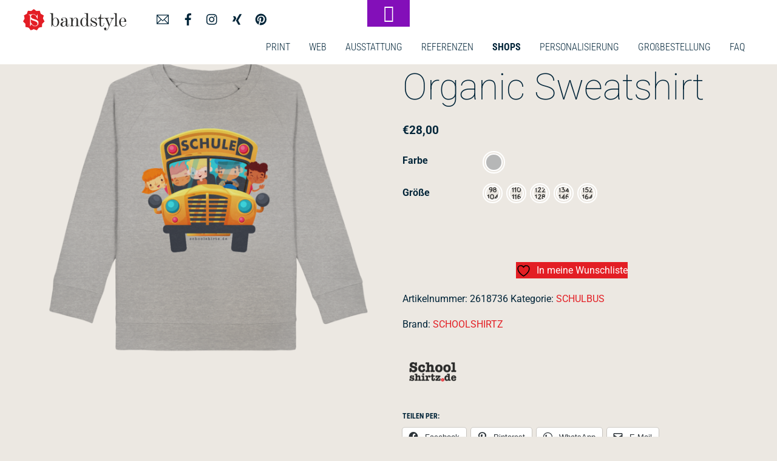

--- FILE ---
content_type: text/html; charset=UTF-8
request_url: https://bandstyle.de/produkt/schulbus-kids-organic-sweatshirt/
body_size: 52997
content:
<!DOCTYPE html>
<html lang="de">
<head>
        <meta charset="UTF-8">
        <meta name="viewport" content="width=device-width, initial-scale=1, minimum-scale=1">
        <style id="tb_inline_styles" data-no-optimize="1">.tb_animation_on{overflow-x:hidden}.themify_builder .wow{visibility:hidden;animation-fill-mode:both}[data-tf-animation]{will-change:transform,opacity,visibility}.themify_builder .tf_lax_done{transition-duration:.8s;transition-timing-function:cubic-bezier(.165,.84,.44,1)}[data-sticky-active].tb_sticky_scroll_active{z-index:1}[data-sticky-active].tb_sticky_scroll_active .hide-on-stick{display:none}@media(min-width:1025px){.hide-desktop{width:0!important;height:0!important;padding:0!important;visibility:hidden!important;margin:0!important;display:table-column!important;background:0!important;content-visibility:hidden;overflow:hidden!important}}@media(min-width:769px) and (max-width:1024px){.hide-tablet_landscape{width:0!important;height:0!important;padding:0!important;visibility:hidden!important;margin:0!important;display:table-column!important;background:0!important;content-visibility:hidden;overflow:hidden!important}}@media(min-width:681px) and (max-width:768px){.hide-tablet{width:0!important;height:0!important;padding:0!important;visibility:hidden!important;margin:0!important;display:table-column!important;background:0!important;content-visibility:hidden;overflow:hidden!important}}@media(max-width:680px){.hide-mobile{width:0!important;height:0!important;padding:0!important;visibility:hidden!important;margin:0!important;display:table-column!important;background:0!important;content-visibility:hidden;overflow:hidden!important}}@media(max-width:768px){div.module-gallery-grid{--galn:var(--galt)}}@media(max-width:680px){
                .themify_map.tf_map_loaded{width:100%!important}
                .ui.builder_button,.ui.nav li a{padding:.525em 1.15em}
                .fullheight>.row_inner:not(.tb_col_count_1){min-height:0}
                div.module-gallery-grid{--galn:var(--galm);gap:8px}
            }</style><noscript><style>.themify_builder .wow,.wow .tf_lazy{visibility:visible!important}</style></noscript>            <style id="tf_lazy_style" data-no-optimize="1">
                .tf_svg_lazy{
                    content-visibility:auto;
                    background-size:100% 25%!important;
                    background-repeat:no-repeat!important;
                    background-position:0 0, 0 33.4%,0 66.6%,0 100%!important;
                    transition:filter .3s linear!important;
                    filter:blur(25px)!important;                    transform:translateZ(0)
                }
                .tf_svg_lazy_loaded{
                    filter:blur(0)!important
                }
                [data-lazy]:is(.module,.module_row:not(.tb_first)),.module[data-lazy] .ui,.module_row[data-lazy]:not(.tb_first):is(>.row_inner,.module_column[data-lazy],.module_subrow[data-lazy]){
                    background-image:none!important
                }
            </style>
            <noscript>
                <style>
                    .tf_svg_lazy{
                        display:none!important
                    }
                </style>
            </noscript>
                    <style id="tf_lazy_common" data-no-optimize="1">
                        img{
                max-width:100%;
                height:auto
            }
                                    :where(.tf_in_flx,.tf_flx){display:inline-flex;flex-wrap:wrap;place-items:center}
            .tf_fa,:is(em,i) tf-lottie{display:inline-block;vertical-align:middle}:is(em,i) tf-lottie{width:1.5em;height:1.5em}.tf_fa{width:1em;height:1em;stroke-width:0;stroke:currentColor;overflow:visible;fill:currentColor;pointer-events:none;text-rendering:optimizeSpeed;buffered-rendering:static}#tf_svg symbol{overflow:visible}:where(.tf_lazy){position:relative;visibility:visible;display:block;opacity:.3}.wow .tf_lazy:not(.tf_swiper-slide){visibility:hidden;opacity:1}div.tf_audio_lazy audio{visibility:hidden;height:0;display:inline}.mejs-container{visibility:visible}.tf_iframe_lazy{transition:opacity .3s ease-in-out;min-height:10px}:where(.tf_flx),.tf_swiper-wrapper{display:flex}.tf_swiper-slide{flex-shrink:0;opacity:0;width:100%;height:100%}.tf_swiper-wrapper>br,.tf_lazy.tf_swiper-wrapper .tf_lazy:after,.tf_lazy.tf_swiper-wrapper .tf_lazy:before{display:none}.tf_lazy:after,.tf_lazy:before{content:'';display:inline-block;position:absolute;width:10px!important;height:10px!important;margin:0 3px;top:50%!important;inset-inline:auto 50%!important;border-radius:100%;background-color:currentColor;visibility:visible;animation:tf-hrz-loader infinite .75s cubic-bezier(.2,.68,.18,1.08)}.tf_lazy:after{width:6px!important;height:6px!important;inset-inline:50% auto!important;margin-top:3px;animation-delay:-.4s}@keyframes tf-hrz-loader{0%,100%{transform:scale(1);opacity:1}50%{transform:scale(.1);opacity:.6}}.tf_lazy_lightbox{position:fixed;background:rgba(11,11,11,.8);color:#ccc;top:0;left:0;display:flex;align-items:center;justify-content:center;z-index:999}.tf_lazy_lightbox .tf_lazy:after,.tf_lazy_lightbox .tf_lazy:before{background:#fff}.tf_vd_lazy,tf-lottie{display:flex;flex-wrap:wrap}tf-lottie{aspect-ratio:1.777}.tf_w.tf_vd_lazy video{width:100%;height:auto;position:static;object-fit:cover}
        </style>
        <link type="image/png" href="https://bandstyle.de/wp-content/uploads/2017/09/bandstyle-logo-klein-rot.png" rel="apple-touch-icon" /><link type="image/png" href="https://bandstyle.de/wp-content/uploads/2017/09/bandstyle-logo-klein-rot.png" rel="icon" />				<script>document.documentElement.className = document.documentElement.className + ' yes-js js_active js'</script>
			<style id='super-products-swatches' type='text/css'>.sps-swatches .swatch {
			border-radius: 0% !important;
			}
			
			.sps-swatches>.swatchColor {
				border-radius: 0% !important;
			}.sps-swatches>.swatchColor, .sps-swatches>.swatchColor>div {
			width: 26px !important;
			height: 26px !important;
			}
			
			.sps-swatches .swatch {
				width: 26px !important;
				height: 26px !important;
				line-height: 26px !important;
			}.products .sps-swatches>.swatchColor, .products .sps-swatches>.swatchColor>div {
	              width: 26px !important;
			      height: 26px !important;

            }

             .products .sps-swatches .swatch{
                  width: 26px !important;
	              height: 26px !important;
	              line-height: 26px !important;
             }.sps-swatches>.swatchColor.selected {
			border: 2px solid #e31e24 !important;
			}
			
			.sps-swatches .swatch.selected {
				border: 2px solid #e31e24 !important;
			}
			
			.sps-swatches .swatch-label-square.selected {
				border: 2px solid #e31e24 !important;
			}
			
			.sps-swatches .swatch-label-circle.selected {
				border: 2px solid #e31e24 !important;
			}.sps-swatches>.swatchColor:hover, .sps-swatches .swatch:hover, .sps-swatches .swatch-label-circle:hover, .sps-swatches .swatch-label-square:hover {
						border: 2px solid #830fb9  !important;
					}.sps-swatches>.swatchColor {
			border: 2px solid #022539 !important;
			}
			
			.sps-swatches .swatch, .sps-swatches .swatch-label-circle, .sps-swatches .swatch-label-square {
				border: 2px solid #022539 !important;
			}.sps-swatches>.swatchColor>.spsTooltip>.innerText {
			background-color: 1 !important;
			}
			
			.sps-swatches>.swatch>.spsTooltip>.innerText {
			background-color: 1 !important;
			}
			
			.sps-swatches>.swatchColor>.spsTooltip>span {
				border-block-end-color: 1 !important;
			}
			
			.sps-swatches>.swatch>.spsTooltip>span {
				border-block-end-color: 1 !important;
			}
			.sps-swatches>.swatchColor>.spsTooltip>.innerText {
			color: 1 !important;
			}
			
			.sps-swatches>.swatch>.spsTooltip>.innerText {
			color: 1 !important;
			}</style><script type="text/template" id="tmpl-variation-template">
	<div class="woocommerce-variation-description">{{{ data.variation.variation_description }}}</div>
	<div class="woocommerce-variation-price">{{{ data.variation.price_html }}}</div>
	<div class="woocommerce-variation-availability">{{{ data.variation.availability_html }}}</div>
</script>
<script type="text/template" id="tmpl-unavailable-variation-template">
	<p role="alert">Dieses Produkt ist leider nicht verfügbar. Bitte wähle eine andere Kombination.</p>
</script>
<meta name='robots' content='index, follow, max-image-preview:large, max-snippet:-1, max-video-preview:-1' />
<script>window._wca = window._wca || [];</script>

	<!-- This site is optimized with the Yoast SEO plugin v26.6 - https://yoast.com/wordpress/plugins/seo/ -->
	<title>SCHULBUS - Kids Organic Sweatshirt - BANDSTYLE</title>
	<link rel="canonical" href="https://bandstyle.de/produkt/schulbus-kids-organic-sweatshirt/" />
	<meta property="og:locale" content="de_DE" />
	<meta property="og:type" content="article" />
	<meta property="og:title" content="SCHULBUS - Kids Organic Sweatshirt - BANDSTYLE" />
	<meta property="og:description" content="Material: 85 % Baumwolle (Bio-Qualität, ringgesponnen, gekämmt), 15 % Polyester (recycelt) Grammatur: 300 g/m² Schnitt: normale Passform Raglanärmel 1&#215;1-Rippstrick an Ausschnitt, Ärmelenden &amp; unterem Saum Doppelabsteppung an Ärmelansätzen/-enden &amp; unterem Saum" />
	<meta property="og:url" content="https://bandstyle.de/produkt/schulbus-kids-organic-sweatshirt/" />
	<meta property="og:site_name" content="BANDSTYLE" />
	<meta property="article:modified_time" content="2023-07-14T06:54:40+00:00" />
	<meta property="og:image" content="https://bandstyle.de/wp-content/uploads/2023/07/front-kids-organic-sweatshirt-c2c1c0-1116x.png" />
	<meta property="og:image:width" content="1116" />
	<meta property="og:image:height" content="1184" />
	<meta property="og:image:type" content="image/png" />
	<meta name="twitter:card" content="summary_large_image" />
	<script type="application/ld+json" class="yoast-schema-graph">{"@context":"https://schema.org","@graph":[{"@type":"WebPage","@id":"https://bandstyle.de/produkt/schulbus-kids-organic-sweatshirt/","url":"https://bandstyle.de/produkt/schulbus-kids-organic-sweatshirt/","name":"SCHULBUS - Kids Organic Sweatshirt - BANDSTYLE","isPartOf":{"@id":"https://bandstyle.de/#website"},"primaryImageOfPage":{"@id":"https://bandstyle.de/produkt/schulbus-kids-organic-sweatshirt/#primaryimage"},"image":{"@id":"https://bandstyle.de/produkt/schulbus-kids-organic-sweatshirt/#primaryimage"},"thumbnailUrl":"https://bandstyle.de/wp-content/uploads/2023/07/front-kids-organic-sweatshirt-c2c1c0-1116x.png","datePublished":"2023-07-14T06:42:01+00:00","dateModified":"2023-07-14T06:54:40+00:00","breadcrumb":{"@id":"https://bandstyle.de/produkt/schulbus-kids-organic-sweatshirt/#breadcrumb"},"inLanguage":"de","potentialAction":[{"@type":"ReadAction","target":["https://bandstyle.de/produkt/schulbus-kids-organic-sweatshirt/"]}]},{"@type":"ImageObject","inLanguage":"de","@id":"https://bandstyle.de/produkt/schulbus-kids-organic-sweatshirt/#primaryimage","url":"https://bandstyle.de/wp-content/uploads/2023/07/front-kids-organic-sweatshirt-c2c1c0-1116x.png","contentUrl":"https://bandstyle.de/wp-content/uploads/2023/07/front-kids-organic-sweatshirt-c2c1c0-1116x.png","width":1116,"height":1184},{"@type":"BreadcrumbList","@id":"https://bandstyle.de/produkt/schulbus-kids-organic-sweatshirt/#breadcrumb","itemListElement":[{"@type":"ListItem","position":1,"name":"Startseite","item":"https://bandstyle.de/"},{"@type":"ListItem","position":2,"name":"test","item":"https://bandstyle.de/test/"},{"@type":"ListItem","position":3,"name":"SCHULBUS &#8211; Kids Organic Sweatshirt"}]},{"@type":"WebSite","@id":"https://bandstyle.de/#website","url":"https://bandstyle.de/","name":"BANDSTYLE","description":"WIR KREIEREN DEINEN AUFTRITT","publisher":{"@id":"https://bandstyle.de/#organization"},"potentialAction":[{"@type":"SearchAction","target":{"@type":"EntryPoint","urlTemplate":"https://bandstyle.de/?s={search_term_string}"},"query-input":{"@type":"PropertyValueSpecification","valueRequired":true,"valueName":"search_term_string"}}],"inLanguage":"de"},{"@type":"Organization","@id":"https://bandstyle.de/#organization","name":"BANDSTYLE","url":"https://bandstyle.de/","logo":{"@type":"ImageObject","inLanguage":"de","@id":"https://bandstyle.de/#/schema/logo/image/","url":"https://bandstyle.de/wp-content/uploads/2019/04/BANDSTYLE-LOGO-WEB.png","contentUrl":"https://bandstyle.de/wp-content/uploads/2019/04/BANDSTYLE-LOGO-WEB.png","width":512,"height":504,"caption":"BANDSTYLE"},"image":{"@id":"https://bandstyle.de/#/schema/logo/image/"}}]}</script>
	<!-- / Yoast SEO plugin. -->


<link rel="alternate" type="application/rss+xml" title="BANDSTYLE &raquo; Feed" href="https://bandstyle.de/feed/" />
<link rel="alternate" type="application/rss+xml" title="BANDSTYLE &raquo; Kommentar-Feed" href="https://bandstyle.de/comments/feed/" />
<link rel="alternate" title="oEmbed (JSON)" type="application/json+oembed" href="https://bandstyle.de/wp-json/oembed/1.0/embed?url=https%3A%2F%2Fbandstyle.de%2Fprodukt%2Fschulbus-kids-organic-sweatshirt%2F" />
<link rel="alternate" title="oEmbed (XML)" type="text/xml+oembed" href="https://bandstyle.de/wp-json/oembed/1.0/embed?url=https%3A%2F%2Fbandstyle.de%2Fprodukt%2Fschulbus-kids-organic-sweatshirt%2F&#038;format=xml" />
<style id='wp-img-auto-sizes-contain-inline-css'>
img:is([sizes=auto i],[sizes^="auto," i]){contain-intrinsic-size:3000px 1500px}
/*# sourceURL=wp-img-auto-sizes-contain-inline-css */
</style>
<style id='jetpack-sharing-buttons-style-inline-css'>
.jetpack-sharing-buttons__services-list{display:flex;flex-direction:row;flex-wrap:wrap;gap:0;list-style-type:none;margin:5px;padding:0}.jetpack-sharing-buttons__services-list.has-small-icon-size{font-size:12px}.jetpack-sharing-buttons__services-list.has-normal-icon-size{font-size:16px}.jetpack-sharing-buttons__services-list.has-large-icon-size{font-size:24px}.jetpack-sharing-buttons__services-list.has-huge-icon-size{font-size:36px}@media print{.jetpack-sharing-buttons__services-list{display:none!important}}.editor-styles-wrapper .wp-block-jetpack-sharing-buttons{gap:0;padding-inline-start:0}ul.jetpack-sharing-buttons__services-list.has-background{padding:1.25em 2.375em}
/*# sourceURL=https://bandstyle.de/wp-content/plugins/jetpack/_inc/blocks/sharing-buttons/view.css */
</style>
<link rel="preload" href="https://bandstyle.de/wp-content/plugins/yith-woocommerce-wishlist/assets/css/jquery.selectBox.css?ver=1.2.0" as="style"><link rel='stylesheet' id='jquery-selectBox-css' href='https://bandstyle.de/wp-content/plugins/yith-woocommerce-wishlist/assets/css/jquery.selectBox.css?ver=1.2.0' media='all' />
<link rel="preload" href="https://bandstyle.de/wp-content/plugins/yith-woocommerce-wishlist/assets/css/style.css?ver=4.11.0" as="style"><link rel='stylesheet' id='yith-wcwl-main-css' href='https://bandstyle.de/wp-content/plugins/yith-woocommerce-wishlist/assets/css/style.css?ver=4.11.0' media='all' />
<style id='yith-wcwl-main-inline-css'>
 :root { --color-add-to-wishlist-background: #333333; --color-add-to-wishlist-text: #FFFFFF; --color-add-to-wishlist-border: #333333; --color-add-to-wishlist-background-hover: #333333; --color-add-to-wishlist-text-hover: #FFFFFF; --color-add-to-wishlist-border-hover: #333333; --rounded-corners-radius: 16px; --color-add-to-cart-background: #333333; --color-add-to-cart-text: #FFFFFF; --color-add-to-cart-border: #333333; --color-add-to-cart-background-hover: #4F4F4F; --color-add-to-cart-text-hover: #FFFFFF; --color-add-to-cart-border-hover: #4F4F4F; --add-to-cart-rounded-corners-radius: 16px; --color-button-style-1-background: #333333; --color-button-style-1-text: #FFFFFF; --color-button-style-1-border: #333333; --color-button-style-1-background-hover: #4F4F4F; --color-button-style-1-text-hover: #FFFFFF; --color-button-style-1-border-hover: #4F4F4F; --color-button-style-2-background: #333333; --color-button-style-2-text: #FFFFFF; --color-button-style-2-border: #333333; --color-button-style-2-background-hover: #4F4F4F; --color-button-style-2-text-hover: #FFFFFF; --color-button-style-2-border-hover: #4F4F4F; --color-wishlist-table-background: #FFFFFF; --color-wishlist-table-text: #6d6c6c; --color-wishlist-table-border: #FFFFFF; --color-headers-background: #F4F4F4; --color-share-button-color: #FFFFFF; --color-share-button-color-hover: #FFFFFF; --color-fb-button-background: #39599E; --color-fb-button-background-hover: #595A5A; --color-tw-button-background: #45AFE2; --color-tw-button-background-hover: #595A5A; --color-pr-button-background: #AB2E31; --color-pr-button-background-hover: #595A5A; --color-em-button-background: #FBB102; --color-em-button-background-hover: #595A5A; --color-wa-button-background: #00A901; --color-wa-button-background-hover: #595A5A; --feedback-duration: 3s } 
 :root { --color-add-to-wishlist-background: #333333; --color-add-to-wishlist-text: #FFFFFF; --color-add-to-wishlist-border: #333333; --color-add-to-wishlist-background-hover: #333333; --color-add-to-wishlist-text-hover: #FFFFFF; --color-add-to-wishlist-border-hover: #333333; --rounded-corners-radius: 16px; --color-add-to-cart-background: #333333; --color-add-to-cart-text: #FFFFFF; --color-add-to-cart-border: #333333; --color-add-to-cart-background-hover: #4F4F4F; --color-add-to-cart-text-hover: #FFFFFF; --color-add-to-cart-border-hover: #4F4F4F; --add-to-cart-rounded-corners-radius: 16px; --color-button-style-1-background: #333333; --color-button-style-1-text: #FFFFFF; --color-button-style-1-border: #333333; --color-button-style-1-background-hover: #4F4F4F; --color-button-style-1-text-hover: #FFFFFF; --color-button-style-1-border-hover: #4F4F4F; --color-button-style-2-background: #333333; --color-button-style-2-text: #FFFFFF; --color-button-style-2-border: #333333; --color-button-style-2-background-hover: #4F4F4F; --color-button-style-2-text-hover: #FFFFFF; --color-button-style-2-border-hover: #4F4F4F; --color-wishlist-table-background: #FFFFFF; --color-wishlist-table-text: #6d6c6c; --color-wishlist-table-border: #FFFFFF; --color-headers-background: #F4F4F4; --color-share-button-color: #FFFFFF; --color-share-button-color-hover: #FFFFFF; --color-fb-button-background: #39599E; --color-fb-button-background-hover: #595A5A; --color-tw-button-background: #45AFE2; --color-tw-button-background-hover: #595A5A; --color-pr-button-background: #AB2E31; --color-pr-button-background-hover: #595A5A; --color-em-button-background: #FBB102; --color-em-button-background-hover: #595A5A; --color-wa-button-background: #00A901; --color-wa-button-background-hover: #595A5A; --feedback-duration: 3s } 
/*# sourceURL=yith-wcwl-main-inline-css */
</style>
<style id='global-styles-inline-css'>
:root{--wp--preset--aspect-ratio--square: 1;--wp--preset--aspect-ratio--4-3: 4/3;--wp--preset--aspect-ratio--3-4: 3/4;--wp--preset--aspect-ratio--3-2: 3/2;--wp--preset--aspect-ratio--2-3: 2/3;--wp--preset--aspect-ratio--16-9: 16/9;--wp--preset--aspect-ratio--9-16: 9/16;--wp--preset--color--black: #000000;--wp--preset--color--cyan-bluish-gray: #abb8c3;--wp--preset--color--white: #ffffff;--wp--preset--color--pale-pink: #f78da7;--wp--preset--color--vivid-red: #cf2e2e;--wp--preset--color--luminous-vivid-orange: #ff6900;--wp--preset--color--luminous-vivid-amber: #fcb900;--wp--preset--color--light-green-cyan: #7bdcb5;--wp--preset--color--vivid-green-cyan: #00d084;--wp--preset--color--pale-cyan-blue: #8ed1fc;--wp--preset--color--vivid-cyan-blue: #0693e3;--wp--preset--color--vivid-purple: #9b51e0;--wp--preset--gradient--vivid-cyan-blue-to-vivid-purple: linear-gradient(135deg,rgb(6,147,227) 0%,rgb(155,81,224) 100%);--wp--preset--gradient--light-green-cyan-to-vivid-green-cyan: linear-gradient(135deg,rgb(122,220,180) 0%,rgb(0,208,130) 100%);--wp--preset--gradient--luminous-vivid-amber-to-luminous-vivid-orange: linear-gradient(135deg,rgb(252,185,0) 0%,rgb(255,105,0) 100%);--wp--preset--gradient--luminous-vivid-orange-to-vivid-red: linear-gradient(135deg,rgb(255,105,0) 0%,rgb(207,46,46) 100%);--wp--preset--gradient--very-light-gray-to-cyan-bluish-gray: linear-gradient(135deg,rgb(238,238,238) 0%,rgb(169,184,195) 100%);--wp--preset--gradient--cool-to-warm-spectrum: linear-gradient(135deg,rgb(74,234,220) 0%,rgb(151,120,209) 20%,rgb(207,42,186) 40%,rgb(238,44,130) 60%,rgb(251,105,98) 80%,rgb(254,248,76) 100%);--wp--preset--gradient--blush-light-purple: linear-gradient(135deg,rgb(255,206,236) 0%,rgb(152,150,240) 100%);--wp--preset--gradient--blush-bordeaux: linear-gradient(135deg,rgb(254,205,165) 0%,rgb(254,45,45) 50%,rgb(107,0,62) 100%);--wp--preset--gradient--luminous-dusk: linear-gradient(135deg,rgb(255,203,112) 0%,rgb(199,81,192) 50%,rgb(65,88,208) 100%);--wp--preset--gradient--pale-ocean: linear-gradient(135deg,rgb(255,245,203) 0%,rgb(182,227,212) 50%,rgb(51,167,181) 100%);--wp--preset--gradient--electric-grass: linear-gradient(135deg,rgb(202,248,128) 0%,rgb(113,206,126) 100%);--wp--preset--gradient--midnight: linear-gradient(135deg,rgb(2,3,129) 0%,rgb(40,116,252) 100%);--wp--preset--font-size--small: 13px;--wp--preset--font-size--medium: clamp(14px, 0.875rem + ((1vw - 3.2px) * 0.469), 20px);--wp--preset--font-size--large: clamp(22.041px, 1.378rem + ((1vw - 3.2px) * 1.091), 36px);--wp--preset--font-size--x-large: clamp(25.014px, 1.563rem + ((1vw - 3.2px) * 1.327), 42px);--wp--preset--font-family--system-font: -apple-system,BlinkMacSystemFont,"Segoe UI",Roboto,Oxygen-Sans,Ubuntu,Cantarell,"Helvetica Neue",sans-serif;--wp--preset--spacing--20: 0.44rem;--wp--preset--spacing--30: 0.67rem;--wp--preset--spacing--40: 1rem;--wp--preset--spacing--50: 1.5rem;--wp--preset--spacing--60: 2.25rem;--wp--preset--spacing--70: 3.38rem;--wp--preset--spacing--80: 5.06rem;--wp--preset--shadow--natural: 6px 6px 9px rgba(0, 0, 0, 0.2);--wp--preset--shadow--deep: 12px 12px 50px rgba(0, 0, 0, 0.4);--wp--preset--shadow--sharp: 6px 6px 0px rgba(0, 0, 0, 0.2);--wp--preset--shadow--outlined: 6px 6px 0px -3px rgb(255, 255, 255), 6px 6px rgb(0, 0, 0);--wp--preset--shadow--crisp: 6px 6px 0px rgb(0, 0, 0);}:where(body) { margin: 0; }.wp-site-blocks > .alignleft { float: left; margin-right: 2em; }.wp-site-blocks > .alignright { float: right; margin-left: 2em; }.wp-site-blocks > .aligncenter { justify-content: center; margin-left: auto; margin-right: auto; }:where(.wp-site-blocks) > * { margin-block-start: 24px; margin-block-end: 0; }:where(.wp-site-blocks) > :first-child { margin-block-start: 0; }:where(.wp-site-blocks) > :last-child { margin-block-end: 0; }:root { --wp--style--block-gap: 24px; }:root :where(.is-layout-flow) > :first-child{margin-block-start: 0;}:root :where(.is-layout-flow) > :last-child{margin-block-end: 0;}:root :where(.is-layout-flow) > *{margin-block-start: 24px;margin-block-end: 0;}:root :where(.is-layout-constrained) > :first-child{margin-block-start: 0;}:root :where(.is-layout-constrained) > :last-child{margin-block-end: 0;}:root :where(.is-layout-constrained) > *{margin-block-start: 24px;margin-block-end: 0;}:root :where(.is-layout-flex){gap: 24px;}:root :where(.is-layout-grid){gap: 24px;}.is-layout-flow > .alignleft{float: left;margin-inline-start: 0;margin-inline-end: 2em;}.is-layout-flow > .alignright{float: right;margin-inline-start: 2em;margin-inline-end: 0;}.is-layout-flow > .aligncenter{margin-left: auto !important;margin-right: auto !important;}.is-layout-constrained > .alignleft{float: left;margin-inline-start: 0;margin-inline-end: 2em;}.is-layout-constrained > .alignright{float: right;margin-inline-start: 2em;margin-inline-end: 0;}.is-layout-constrained > .aligncenter{margin-left: auto !important;margin-right: auto !important;}.is-layout-constrained > :where(:not(.alignleft):not(.alignright):not(.alignfull)){margin-left: auto !important;margin-right: auto !important;}body .is-layout-flex{display: flex;}.is-layout-flex{flex-wrap: wrap;align-items: center;}.is-layout-flex > :is(*, div){margin: 0;}body .is-layout-grid{display: grid;}.is-layout-grid > :is(*, div){margin: 0;}body{font-family: var(--wp--preset--font-family--system-font);font-size: var(--wp--preset--font-size--medium);line-height: 1.6;padding-top: 0px;padding-right: 0px;padding-bottom: 0px;padding-left: 0px;}a:where(:not(.wp-element-button)){text-decoration: underline;}:root :where(.wp-element-button, .wp-block-button__link){background-color: #32373c;border-width: 0;color: #fff;font-family: inherit;font-size: inherit;font-style: inherit;font-weight: inherit;letter-spacing: inherit;line-height: inherit;padding-top: calc(0.667em + 2px);padding-right: calc(1.333em + 2px);padding-bottom: calc(0.667em + 2px);padding-left: calc(1.333em + 2px);text-decoration: none;text-transform: inherit;}.has-black-color{color: var(--wp--preset--color--black) !important;}.has-cyan-bluish-gray-color{color: var(--wp--preset--color--cyan-bluish-gray) !important;}.has-white-color{color: var(--wp--preset--color--white) !important;}.has-pale-pink-color{color: var(--wp--preset--color--pale-pink) !important;}.has-vivid-red-color{color: var(--wp--preset--color--vivid-red) !important;}.has-luminous-vivid-orange-color{color: var(--wp--preset--color--luminous-vivid-orange) !important;}.has-luminous-vivid-amber-color{color: var(--wp--preset--color--luminous-vivid-amber) !important;}.has-light-green-cyan-color{color: var(--wp--preset--color--light-green-cyan) !important;}.has-vivid-green-cyan-color{color: var(--wp--preset--color--vivid-green-cyan) !important;}.has-pale-cyan-blue-color{color: var(--wp--preset--color--pale-cyan-blue) !important;}.has-vivid-cyan-blue-color{color: var(--wp--preset--color--vivid-cyan-blue) !important;}.has-vivid-purple-color{color: var(--wp--preset--color--vivid-purple) !important;}.has-black-background-color{background-color: var(--wp--preset--color--black) !important;}.has-cyan-bluish-gray-background-color{background-color: var(--wp--preset--color--cyan-bluish-gray) !important;}.has-white-background-color{background-color: var(--wp--preset--color--white) !important;}.has-pale-pink-background-color{background-color: var(--wp--preset--color--pale-pink) !important;}.has-vivid-red-background-color{background-color: var(--wp--preset--color--vivid-red) !important;}.has-luminous-vivid-orange-background-color{background-color: var(--wp--preset--color--luminous-vivid-orange) !important;}.has-luminous-vivid-amber-background-color{background-color: var(--wp--preset--color--luminous-vivid-amber) !important;}.has-light-green-cyan-background-color{background-color: var(--wp--preset--color--light-green-cyan) !important;}.has-vivid-green-cyan-background-color{background-color: var(--wp--preset--color--vivid-green-cyan) !important;}.has-pale-cyan-blue-background-color{background-color: var(--wp--preset--color--pale-cyan-blue) !important;}.has-vivid-cyan-blue-background-color{background-color: var(--wp--preset--color--vivid-cyan-blue) !important;}.has-vivid-purple-background-color{background-color: var(--wp--preset--color--vivid-purple) !important;}.has-black-border-color{border-color: var(--wp--preset--color--black) !important;}.has-cyan-bluish-gray-border-color{border-color: var(--wp--preset--color--cyan-bluish-gray) !important;}.has-white-border-color{border-color: var(--wp--preset--color--white) !important;}.has-pale-pink-border-color{border-color: var(--wp--preset--color--pale-pink) !important;}.has-vivid-red-border-color{border-color: var(--wp--preset--color--vivid-red) !important;}.has-luminous-vivid-orange-border-color{border-color: var(--wp--preset--color--luminous-vivid-orange) !important;}.has-luminous-vivid-amber-border-color{border-color: var(--wp--preset--color--luminous-vivid-amber) !important;}.has-light-green-cyan-border-color{border-color: var(--wp--preset--color--light-green-cyan) !important;}.has-vivid-green-cyan-border-color{border-color: var(--wp--preset--color--vivid-green-cyan) !important;}.has-pale-cyan-blue-border-color{border-color: var(--wp--preset--color--pale-cyan-blue) !important;}.has-vivid-cyan-blue-border-color{border-color: var(--wp--preset--color--vivid-cyan-blue) !important;}.has-vivid-purple-border-color{border-color: var(--wp--preset--color--vivid-purple) !important;}.has-vivid-cyan-blue-to-vivid-purple-gradient-background{background: var(--wp--preset--gradient--vivid-cyan-blue-to-vivid-purple) !important;}.has-light-green-cyan-to-vivid-green-cyan-gradient-background{background: var(--wp--preset--gradient--light-green-cyan-to-vivid-green-cyan) !important;}.has-luminous-vivid-amber-to-luminous-vivid-orange-gradient-background{background: var(--wp--preset--gradient--luminous-vivid-amber-to-luminous-vivid-orange) !important;}.has-luminous-vivid-orange-to-vivid-red-gradient-background{background: var(--wp--preset--gradient--luminous-vivid-orange-to-vivid-red) !important;}.has-very-light-gray-to-cyan-bluish-gray-gradient-background{background: var(--wp--preset--gradient--very-light-gray-to-cyan-bluish-gray) !important;}.has-cool-to-warm-spectrum-gradient-background{background: var(--wp--preset--gradient--cool-to-warm-spectrum) !important;}.has-blush-light-purple-gradient-background{background: var(--wp--preset--gradient--blush-light-purple) !important;}.has-blush-bordeaux-gradient-background{background: var(--wp--preset--gradient--blush-bordeaux) !important;}.has-luminous-dusk-gradient-background{background: var(--wp--preset--gradient--luminous-dusk) !important;}.has-pale-ocean-gradient-background{background: var(--wp--preset--gradient--pale-ocean) !important;}.has-electric-grass-gradient-background{background: var(--wp--preset--gradient--electric-grass) !important;}.has-midnight-gradient-background{background: var(--wp--preset--gradient--midnight) !important;}.has-small-font-size{font-size: var(--wp--preset--font-size--small) !important;}.has-medium-font-size{font-size: var(--wp--preset--font-size--medium) !important;}.has-large-font-size{font-size: var(--wp--preset--font-size--large) !important;}.has-x-large-font-size{font-size: var(--wp--preset--font-size--x-large) !important;}.has-system-font-font-family{font-family: var(--wp--preset--font-family--system-font) !important;}
:root :where(.wp-block-pullquote){font-size: clamp(0.984em, 0.984rem + ((1vw - 0.2em) * 0.645), 1.5em);line-height: 1.6;}
/*# sourceURL=global-styles-inline-css */
</style>
<link rel="preload" href="https://bandstyle.de/wp-content/plugins/contact-form-7/includes/css/styles.css?ver=6.1.4" as="style"><link rel='stylesheet' id='contact-form-7-css' href='https://bandstyle.de/wp-content/plugins/contact-form-7/includes/css/styles.css?ver=6.1.4' media='all' />
<link rel="preload" href="https://bandstyle.de/wp-content/plugins/woocommerce-menu-bar-cart/assets/css/wpmenucart-icons.min.css?ver=2.14.12" as="style"><link rel='stylesheet' id='wpmenucart-icons-css' href='https://bandstyle.de/wp-content/plugins/woocommerce-menu-bar-cart/assets/css/wpmenucart-icons.min.css?ver=2.14.12' media='all' />
<style id='wpmenucart-icons-inline-css'>
@font-face{font-family:WPMenuCart;src:url(https://bandstyle.de/wp-content/plugins/woocommerce-menu-bar-cart/assets/fonts/WPMenuCart.eot);src:url(https://bandstyle.de/wp-content/plugins/woocommerce-menu-bar-cart/assets/fonts/WPMenuCart.eot?#iefix) format('embedded-opentype'),url(https://bandstyle.de/wp-content/plugins/woocommerce-menu-bar-cart/assets/fonts/WPMenuCart.woff2) format('woff2'),url(https://bandstyle.de/wp-content/plugins/woocommerce-menu-bar-cart/assets/fonts/WPMenuCart.woff) format('woff'),url(https://bandstyle.de/wp-content/plugins/woocommerce-menu-bar-cart/assets/fonts/WPMenuCart.ttf) format('truetype'),url(https://bandstyle.de/wp-content/plugins/woocommerce-menu-bar-cart/assets/fonts/WPMenuCart.svg#WPMenuCart) format('svg');font-weight:400;font-style:normal;font-display:swap}
/*# sourceURL=wpmenucart-icons-inline-css */
</style>
<link rel="preload" href="https://bandstyle.de/wp-content/plugins/woocommerce-menu-bar-cart/assets/css/wpmenucart-main.min.css?ver=2.14.12" as="style"><link rel='stylesheet' id='wpmenucart-css' href='https://bandstyle.de/wp-content/plugins/woocommerce-menu-bar-cart/assets/css/wpmenucart-main.min.css?ver=2.14.12' media='all' />
<style id='woocommerce-inline-inline-css'>
.woocommerce form .form-row .required { visibility: visible; }
/*# sourceURL=woocommerce-inline-inline-css */
</style>
<link rel="preload" href="https://bandstyle.de/wp-content/plugins/yith-color-and-label-variations-for-woocommerce/assets/css/frontend.css?ver=2.24.0" as="style"><link rel='stylesheet' id='yith_wccl_frontend-css' href='https://bandstyle.de/wp-content/plugins/yith-color-and-label-variations-for-woocommerce/assets/css/frontend.css?ver=2.24.0' media='all' />
<style id='yith_wccl_frontend-inline-css'>
:root{
	--yith-wccl-form-colors_border: #ffffff;
	--yith-wccl-form-colors_accent: #448a85;
	--yith-wccl-form-colors-accent-hover: rgba(68,138,133,0.4);
	--yith-wccl-customization-color-swatches-size: 25px;
	--yith-wccl-customization-color-swatches-border-radius: 25px;
	--yith-wccl-customization-option-border-radius: 25px;
}
/*# sourceURL=yith_wccl_frontend-inline-css */
</style>
<link rel="preload" href="https://bandstyle.de/wp-content/plugins/yith-woocommerce-brands-add-on/assets/css/yith-wcbr.css?ver=2.37.0" as="style"><link rel='stylesheet' id='yith-wcbr-css' href='https://bandstyle.de/wp-content/plugins/yith-woocommerce-brands-add-on/assets/css/yith-wcbr.css?ver=2.37.0' media='all' />
<link rel="preload" href="https://bandstyle.de/wp-content/plugins/yith-woocommerce-gift-cards/assets/css/ywgc-frontend.css?ver=4.30.0" as="style"><link rel='stylesheet' id='ywgc-frontend-css' href='https://bandstyle.de/wp-content/plugins/yith-woocommerce-gift-cards/assets/css/ywgc-frontend.css?ver=4.30.0' media='all' />
<style id='ywgc-frontend-inline-css'>

                    .ywgc_apply_gift_card_button{
                        background-color:#448a85 !important;
                        color:#ffffff!important;
                    }
                    .ywgc_apply_gift_card_button:hover{
                        background-color:#4ac4aa!important;
                        color:#ffffff!important;
                    }
                    .ywgc_enter_code{
                        background-color:#ffffff;
                        color:#000000;
                    }
                    .ywgc_enter_code:hover{
                        background-color:#ffffff;
                        color: #000000;
                    }
                    .gift-cards-list button{
                        border: 1px solid #000000;
                    }
                    .selected_image_parent{
                        border: 2px dashed #000000 !important;
                    }
                    .ywgc-preset-image.selected_image_parent:after{
                        background-color: #000000;
                    }
                    .ywgc-predefined-amount-button.selected_button{
                        background-color: #000000;
                    }
                    .ywgc-on-sale-text{
                        color:#000000;
                    }
                    .ywgc-choose-image.ywgc-choose-template:hover{
                        background: rgba(0, 0, 0, 0.9);
                    }
                    .ywgc-choose-image.ywgc-choose-template{
                        background: rgba(0, 0, 0, 0.8);
                    }
                    .ui-datepicker a.ui-state-active, .ui-datepicker a.ui-state-hover {
                        background:#000000 !important;
                        color: white;
                    }
                    .ywgc-form-preview-separator{
                        background-color: #000000;
                    }
                    .ywgc-form-preview-amount{
                        color: #000000;
                    }
                    #ywgc-manual-amount{
                        border: 1px solid #000000;
                    }
                    .ywgc-template-categories a:hover,
                    .ywgc-template-categories a.ywgc-category-selected{
                        color: #000000;
                    }
                    .ywgc-design-list-modal .ywgc-preset-image:before {
                        background-color: #000000;
                    }
                    .ywgc-custom-upload-container-modal .ywgc-custom-design-modal-preview-close {
                        background-color: #000000;
                    }
           
/*# sourceURL=ywgc-frontend-inline-css */
</style>
<link rel="preload" href="//code.jquery.com/ui/1.13.1/themes/smoothness/jquery-ui.css?ver=1" as="style"><link rel='stylesheet' id='jquery-ui-css-css' href='//code.jquery.com/ui/1.13.1/themes/smoothness/jquery-ui.css?ver=1' media='all' />
<link rel="preload" href="https://bandstyle.de/wp-includes/css/dashicons.min.css?ver=6.9" as="style"><link rel='stylesheet' id='dashicons-css' href='https://bandstyle.de/wp-includes/css/dashicons.min.css?ver=6.9' media='all' />
<style id='dashicons-inline-css'>
[data-font="Dashicons"]:before {font-family: 'Dashicons' !important;content: attr(data-icon) !important;speak: none !important;font-weight: normal !important;font-variant: normal !important;text-transform: none !important;line-height: 1 !important;font-style: normal !important;-webkit-font-smoothing: antialiased !important;-moz-osx-font-smoothing: grayscale !important;}
/*# sourceURL=dashicons-inline-css */
</style>
<link rel="preload" href="https://bandstyle.de/wp-content/plugins/woocommerce/assets/css/brands.css?ver=10.0.5" as="style"><link rel='stylesheet' id='brands-styles-css' href='https://bandstyle.de/wp-content/plugins/woocommerce/assets/css/brands.css?ver=10.0.5' media='all' />
<link rel="preload" href="https://bandstyle.de/wp-content/plugins/super-product-swatches/assets/css/frontend.css?ver=1.0" as="style"><link rel='stylesheet' id='sps-frontend-css' href='https://bandstyle.de/wp-content/plugins/super-product-swatches/assets/css/frontend.css?ver=1.0' media='all' />
<link rel="preload" href="https://bandstyle.de/wp-content/plugins/themify-shortcodes/assets/styles.css?ver=6.9" as="style"><link rel='stylesheet' id='themify-shortcodes-css' href='https://bandstyle.de/wp-content/plugins/themify-shortcodes/assets/styles.css?ver=6.9' media='all' />
<link rel="preload" href="https://bandstyle.de/wp-content/plugins/jetpack/modules/sharedaddy/sharing.css?ver=15.3.1" as="style"><link rel='stylesheet' id='sharedaddy-css' href='https://bandstyle.de/wp-content/plugins/jetpack/modules/sharedaddy/sharing.css?ver=15.3.1' media='all' />
<link rel="preload" href="https://bandstyle.de/wp-content/plugins/jetpack/_inc/social-logos/social-logos.min.css?ver=15.3.1" as="style"><link rel='stylesheet' id='social-logos-css' href='https://bandstyle.de/wp-content/plugins/jetpack/_inc/social-logos/social-logos.min.css?ver=15.3.1' media='all' />
<script src="https://bandstyle.de/wp-includes/js/jquery/jquery.min.js?ver=3.7.1" id="jquery-core-js"></script>
<script src="https://bandstyle.de/wp-includes/js/jquery/jquery-migrate.min.js?ver=3.4.1" id="jquery-migrate-js"></script>
<script src="https://bandstyle.de/wp-content/plugins/woocommerce/assets/js/zoom/jquery.zoom.min.js?ver=1.7.21-wc.10.0.5" id="zoom-js" defer data-wp-strategy="defer"></script>
<script src="https://bandstyle.de/wp-content/plugins/woocommerce/assets/js/flexslider/jquery.flexslider.min.js?ver=2.7.2-wc.10.0.5" id="flexslider-js" defer data-wp-strategy="defer"></script>
<script src="https://bandstyle.de/wp-content/plugins/woocommerce/assets/js/photoswipe/photoswipe.min.js?ver=4.1.1-wc.10.0.5" id="photoswipe-js" defer data-wp-strategy="defer"></script>
<script src="https://bandstyle.de/wp-content/plugins/woocommerce/assets/js/photoswipe/photoswipe-ui-default.min.js?ver=4.1.1-wc.10.0.5" id="photoswipe-ui-default-js" defer data-wp-strategy="defer"></script>
<script src="https://bandstyle.de/wp-content/plugins/woocommerce/assets/js/frontend/single-product.min.js?ver=10.0.5" id="wc-single-product-js" defer data-wp-strategy="defer"></script>
<script src="https://stats.wp.com/s-202604.js" id="woocommerce-analytics-js" defer data-wp-strategy="defer"></script>
<link rel="https://api.w.org/" href="https://bandstyle.de/wp-json/" /><link rel="alternate" title="JSON" type="application/json" href="https://bandstyle.de/wp-json/wp/v2/product/100174" /><link rel="EditURI" type="application/rsd+xml" title="RSD" href="https://bandstyle.de/xmlrpc.php?rsd" />
<meta name="generator" content="WordPress 6.9" />
<meta name="generator" content="WooCommerce 10.0.5" />
	<style>img#wpstats{display:none}</style>
			<noscript><style>.woocommerce-product-gallery{ opacity: 1 !important; }</style></noscript>
	<link rel="icon" href="https://bandstyle.de/wp-content/uploads/2019/04/cropped-BANDSTYLE-LOGO-WEB-32x32.png" sizes="32x32" />
<link rel="icon" href="https://bandstyle.de/wp-content/uploads/2019/04/cropped-BANDSTYLE-LOGO-WEB-192x192.png" sizes="192x192" />
<link rel="apple-touch-icon" href="https://bandstyle.de/wp-content/uploads/2019/04/cropped-BANDSTYLE-LOGO-WEB-180x180.png" />
<meta name="msapplication-TileImage" content="https://bandstyle.de/wp-content/uploads/2019/04/cropped-BANDSTYLE-LOGO-WEB-270x270.png" />
<link rel="prefetch" href="https://bandstyle.de/wp-content/themes/fullpane/js/themify-script.js?ver=7.9.6" as="script" fetchpriority="low"><link rel="preload" href="https://bandstyle.de/wp-content/uploads/2021/04/Bandstyle-LogoSchrift-2.png" as="image"><link rel="preload" href="https://bandstyle.de/wp-content/uploads/2021/07/FATasche1.jpg" as="image" imagesrcset="https://bandstyle.de/wp-content/uploads/2021/07/FATasche1.jpg 1000w, https://bandstyle.de/wp-content/uploads/2021/07/FATasche1-300x225.jpg 300w, https://bandstyle.de/wp-content/uploads/2021/07/FATasche1-768x576.jpg 768w, https://bandstyle.de/wp-content/uploads/2021/07/FATasche1-600x450.jpg 600w, https://bandstyle.de/wp-content/uploads/2021/07/FATasche1-266x200.jpg 266w, https://bandstyle.de/wp-content/uploads/2021/07/FATasche1-400x300.jpg 400w" imagesizes="(max-width: 1000px) 100vw, 1000px" fetchpriority="high"><link rel="preload" href="https://bandstyle.de/wp-content/uploads/2020/09/FANFARENZUG-STRAUSBERG-BANDSTYLE-LANYARD-02.jpg" as="image" imagesrcset="https://bandstyle.de/wp-content/uploads/2020/09/FANFARENZUG-STRAUSBERG-BANDSTYLE-LANYARD-02.jpg 1000w, https://bandstyle.de/wp-content/uploads/2020/09/FANFARENZUG-STRAUSBERG-BANDSTYLE-LANYARD-02-600x450.jpg 600w, https://bandstyle.de/wp-content/uploads/2020/09/FANFARENZUG-STRAUSBERG-BANDSTYLE-LANYARD-02-300x225.jpg 300w, https://bandstyle.de/wp-content/uploads/2020/09/FANFARENZUG-STRAUSBERG-BANDSTYLE-LANYARD-02-768x576.jpg 768w, https://bandstyle.de/wp-content/uploads/2020/09/FANFARENZUG-STRAUSBERG-BANDSTYLE-LANYARD-02-266x200.jpg 266w, https://bandstyle.de/wp-content/uploads/2020/09/FANFARENZUG-STRAUSBERG-BANDSTYLE-LANYARD-02-400x300.jpg 400w" imagesizes="(max-width: 1000px) 100vw, 1000px" fetchpriority="high"><link rel="preload" href="https://bandstyle.de/wp-content/uploads/2021/05/FANFARENGARDE-SALZWEDEL-SHIRT-HOODIE-BANDSTYLE-02.jpg" as="image" imagesrcset="https://bandstyle.de/wp-content/uploads/2021/05/FANFARENGARDE-SALZWEDEL-SHIRT-HOODIE-BANDSTYLE-02.jpg 1000w, https://bandstyle.de/wp-content/uploads/2021/05/FANFARENGARDE-SALZWEDEL-SHIRT-HOODIE-BANDSTYLE-02-300x225.jpg 300w, https://bandstyle.de/wp-content/uploads/2021/05/FANFARENGARDE-SALZWEDEL-SHIRT-HOODIE-BANDSTYLE-02-768x576.jpg 768w, https://bandstyle.de/wp-content/uploads/2021/05/FANFARENGARDE-SALZWEDEL-SHIRT-HOODIE-BANDSTYLE-02-600x450.jpg 600w, https://bandstyle.de/wp-content/uploads/2021/05/FANFARENGARDE-SALZWEDEL-SHIRT-HOODIE-BANDSTYLE-02-266x200.jpg 266w, https://bandstyle.de/wp-content/uploads/2021/05/FANFARENGARDE-SALZWEDEL-SHIRT-HOODIE-BANDSTYLE-02-400x300.jpg 400w" imagesizes="(max-width: 1000px) 100vw, 1000px" fetchpriority="high"><link rel="preload" href="https://bandstyle.de/wp-content/themes/fullpane/themify/themify-builder/js/themify-builder-script.js?ver=8.1.9" as="script" fetchpriority="low"><link rel="prefetch" href="https://bandstyle.de/wp-content/themes/fullpane/themify/css/modules/animate.min.css?ver=8.1.9" as="style"><link rel="prefetch" href="https://bandstyle.de/wp-content/themes/fullpane/themify/js/modules/animate.js?ver=8.1.9" as="script" fetchpriority="low"><link rel="prefetch" href="https://bandstyle.de/wp-content/themes/fullpane/themify/js/modules/themify-sidemenu.js?ver=8.1.9" as="script" fetchpriority="low"><link rel="preload" href="https://bandstyle.de/wp-content/plugins/woocommerce/assets/fonts/star.woff" as="font" type="font/woff" crossorigin fetchpriority="high"><style id="tf_gf_fonts_style">@font-face{font-family:'Roboto';font-style:italic;font-weight:100;font-stretch:100%;font-display:swap;src:url(https://fonts.gstatic.com/s/roboto/v49/KFO5CnqEu92Fr1Mu53ZEC9_Vu3r1gIhOszmkC3kaWzU.woff2) format('woff2');unicode-range:U+0460-052F,U+1C80-1C8A,U+20B4,U+2DE0-2DFF,U+A640-A69F,U+FE2E-FE2F;}@font-face{font-family:'Roboto';font-style:italic;font-weight:100;font-stretch:100%;font-display:swap;src:url(https://fonts.gstatic.com/s/roboto/v49/KFO5CnqEu92Fr1Mu53ZEC9_Vu3r1gIhOszmkAnkaWzU.woff2) format('woff2');unicode-range:U+0301,U+0400-045F,U+0490-0491,U+04B0-04B1,U+2116;}@font-face{font-family:'Roboto';font-style:italic;font-weight:100;font-stretch:100%;font-display:swap;src:url(https://fonts.gstatic.com/s/roboto/v49/KFO5CnqEu92Fr1Mu53ZEC9_Vu3r1gIhOszmkCnkaWzU.woff2) format('woff2');unicode-range:U+1F00-1FFF;}@font-face{font-family:'Roboto';font-style:italic;font-weight:100;font-stretch:100%;font-display:swap;src:url(https://fonts.gstatic.com/s/roboto/v49/KFO5CnqEu92Fr1Mu53ZEC9_Vu3r1gIhOszmkBXkaWzU.woff2) format('woff2');unicode-range:U+0370-0377,U+037A-037F,U+0384-038A,U+038C,U+038E-03A1,U+03A3-03FF;}@font-face{font-family:'Roboto';font-style:italic;font-weight:100;font-stretch:100%;font-display:swap;src:url(https://fonts.gstatic.com/s/roboto/v49/KFO5CnqEu92Fr1Mu53ZEC9_Vu3r1gIhOszmkenkaWzU.woff2) format('woff2');unicode-range:U+0302-0303,U+0305,U+0307-0308,U+0310,U+0312,U+0315,U+031A,U+0326-0327,U+032C,U+032F-0330,U+0332-0333,U+0338,U+033A,U+0346,U+034D,U+0391-03A1,U+03A3-03A9,U+03B1-03C9,U+03D1,U+03D5-03D6,U+03F0-03F1,U+03F4-03F5,U+2016-2017,U+2034-2038,U+203C,U+2040,U+2043,U+2047,U+2050,U+2057,U+205F,U+2070-2071,U+2074-208E,U+2090-209C,U+20D0-20DC,U+20E1,U+20E5-20EF,U+2100-2112,U+2114-2115,U+2117-2121,U+2123-214F,U+2190,U+2192,U+2194-21AE,U+21B0-21E5,U+21F1-21F2,U+21F4-2211,U+2213-2214,U+2216-22FF,U+2308-230B,U+2310,U+2319,U+231C-2321,U+2336-237A,U+237C,U+2395,U+239B-23B7,U+23D0,U+23DC-23E1,U+2474-2475,U+25AF,U+25B3,U+25B7,U+25BD,U+25C1,U+25CA,U+25CC,U+25FB,U+266D-266F,U+27C0-27FF,U+2900-2AFF,U+2B0E-2B11,U+2B30-2B4C,U+2BFE,U+3030,U+FF5B,U+FF5D,U+1D400-1D7FF,U+1EE00-1EEFF;}@font-face{font-family:'Roboto';font-style:italic;font-weight:100;font-stretch:100%;font-display:swap;src:url(https://fonts.gstatic.com/s/roboto/v49/KFO5CnqEu92Fr1Mu53ZEC9_Vu3r1gIhOszmkaHkaWzU.woff2) format('woff2');unicode-range:U+0001-000C,U+000E-001F,U+007F-009F,U+20DD-20E0,U+20E2-20E4,U+2150-218F,U+2190,U+2192,U+2194-2199,U+21AF,U+21E6-21F0,U+21F3,U+2218-2219,U+2299,U+22C4-22C6,U+2300-243F,U+2440-244A,U+2460-24FF,U+25A0-27BF,U+2800-28FF,U+2921-2922,U+2981,U+29BF,U+29EB,U+2B00-2BFF,U+4DC0-4DFF,U+FFF9-FFFB,U+10140-1018E,U+10190-1019C,U+101A0,U+101D0-101FD,U+102E0-102FB,U+10E60-10E7E,U+1D2C0-1D2D3,U+1D2E0-1D37F,U+1F000-1F0FF,U+1F100-1F1AD,U+1F1E6-1F1FF,U+1F30D-1F30F,U+1F315,U+1F31C,U+1F31E,U+1F320-1F32C,U+1F336,U+1F378,U+1F37D,U+1F382,U+1F393-1F39F,U+1F3A7-1F3A8,U+1F3AC-1F3AF,U+1F3C2,U+1F3C4-1F3C6,U+1F3CA-1F3CE,U+1F3D4-1F3E0,U+1F3ED,U+1F3F1-1F3F3,U+1F3F5-1F3F7,U+1F408,U+1F415,U+1F41F,U+1F426,U+1F43F,U+1F441-1F442,U+1F444,U+1F446-1F449,U+1F44C-1F44E,U+1F453,U+1F46A,U+1F47D,U+1F4A3,U+1F4B0,U+1F4B3,U+1F4B9,U+1F4BB,U+1F4BF,U+1F4C8-1F4CB,U+1F4D6,U+1F4DA,U+1F4DF,U+1F4E3-1F4E6,U+1F4EA-1F4ED,U+1F4F7,U+1F4F9-1F4FB,U+1F4FD-1F4FE,U+1F503,U+1F507-1F50B,U+1F50D,U+1F512-1F513,U+1F53E-1F54A,U+1F54F-1F5FA,U+1F610,U+1F650-1F67F,U+1F687,U+1F68D,U+1F691,U+1F694,U+1F698,U+1F6AD,U+1F6B2,U+1F6B9-1F6BA,U+1F6BC,U+1F6C6-1F6CF,U+1F6D3-1F6D7,U+1F6E0-1F6EA,U+1F6F0-1F6F3,U+1F6F7-1F6FC,U+1F700-1F7FF,U+1F800-1F80B,U+1F810-1F847,U+1F850-1F859,U+1F860-1F887,U+1F890-1F8AD,U+1F8B0-1F8BB,U+1F8C0-1F8C1,U+1F900-1F90B,U+1F93B,U+1F946,U+1F984,U+1F996,U+1F9E9,U+1FA00-1FA6F,U+1FA70-1FA7C,U+1FA80-1FA89,U+1FA8F-1FAC6,U+1FACE-1FADC,U+1FADF-1FAE9,U+1FAF0-1FAF8,U+1FB00-1FBFF;}@font-face{font-family:'Roboto';font-style:italic;font-weight:100;font-stretch:100%;font-display:swap;src:url(https://fonts.gstatic.com/s/roboto/v49/KFO5CnqEu92Fr1Mu53ZEC9_Vu3r1gIhOszmkCXkaWzU.woff2) format('woff2');unicode-range:U+0102-0103,U+0110-0111,U+0128-0129,U+0168-0169,U+01A0-01A1,U+01AF-01B0,U+0300-0301,U+0303-0304,U+0308-0309,U+0323,U+0329,U+1EA0-1EF9,U+20AB;}@font-face{font-family:'Roboto';font-style:italic;font-weight:100;font-stretch:100%;font-display:swap;src:url(https://fonts.gstatic.com/s/roboto/v49/KFO5CnqEu92Fr1Mu53ZEC9_Vu3r1gIhOszmkCHkaWzU.woff2) format('woff2');unicode-range:U+0100-02BA,U+02BD-02C5,U+02C7-02CC,U+02CE-02D7,U+02DD-02FF,U+0304,U+0308,U+0329,U+1D00-1DBF,U+1E00-1E9F,U+1EF2-1EFF,U+2020,U+20A0-20AB,U+20AD-20C0,U+2113,U+2C60-2C7F,U+A720-A7FF;}@font-face{font-family:'Roboto';font-style:italic;font-weight:100;font-stretch:100%;font-display:swap;src:url(https://fonts.gstatic.com/s/roboto/v49/KFO5CnqEu92Fr1Mu53ZEC9_Vu3r1gIhOszmkBnka.woff2) format('woff2');unicode-range:U+0000-00FF,U+0131,U+0152-0153,U+02BB-02BC,U+02C6,U+02DA,U+02DC,U+0304,U+0308,U+0329,U+2000-206F,U+20AC,U+2122,U+2191,U+2193,U+2212,U+2215,U+FEFF,U+FFFD;}@font-face{font-family:'Roboto';font-style:italic;font-weight:300;font-stretch:100%;font-display:swap;src:url(https://fonts.gstatic.com/s/roboto/v49/KFO5CnqEu92Fr1Mu53ZEC9_Vu3r1gIhOszmkC3kaWzU.woff2) format('woff2');unicode-range:U+0460-052F,U+1C80-1C8A,U+20B4,U+2DE0-2DFF,U+A640-A69F,U+FE2E-FE2F;}@font-face{font-family:'Roboto';font-style:italic;font-weight:300;font-stretch:100%;font-display:swap;src:url(https://fonts.gstatic.com/s/roboto/v49/KFO5CnqEu92Fr1Mu53ZEC9_Vu3r1gIhOszmkAnkaWzU.woff2) format('woff2');unicode-range:U+0301,U+0400-045F,U+0490-0491,U+04B0-04B1,U+2116;}@font-face{font-family:'Roboto';font-style:italic;font-weight:300;font-stretch:100%;font-display:swap;src:url(https://fonts.gstatic.com/s/roboto/v49/KFO5CnqEu92Fr1Mu53ZEC9_Vu3r1gIhOszmkCnkaWzU.woff2) format('woff2');unicode-range:U+1F00-1FFF;}@font-face{font-family:'Roboto';font-style:italic;font-weight:300;font-stretch:100%;font-display:swap;src:url(https://fonts.gstatic.com/s/roboto/v49/KFO5CnqEu92Fr1Mu53ZEC9_Vu3r1gIhOszmkBXkaWzU.woff2) format('woff2');unicode-range:U+0370-0377,U+037A-037F,U+0384-038A,U+038C,U+038E-03A1,U+03A3-03FF;}@font-face{font-family:'Roboto';font-style:italic;font-weight:300;font-stretch:100%;font-display:swap;src:url(https://fonts.gstatic.com/s/roboto/v49/KFO5CnqEu92Fr1Mu53ZEC9_Vu3r1gIhOszmkenkaWzU.woff2) format('woff2');unicode-range:U+0302-0303,U+0305,U+0307-0308,U+0310,U+0312,U+0315,U+031A,U+0326-0327,U+032C,U+032F-0330,U+0332-0333,U+0338,U+033A,U+0346,U+034D,U+0391-03A1,U+03A3-03A9,U+03B1-03C9,U+03D1,U+03D5-03D6,U+03F0-03F1,U+03F4-03F5,U+2016-2017,U+2034-2038,U+203C,U+2040,U+2043,U+2047,U+2050,U+2057,U+205F,U+2070-2071,U+2074-208E,U+2090-209C,U+20D0-20DC,U+20E1,U+20E5-20EF,U+2100-2112,U+2114-2115,U+2117-2121,U+2123-214F,U+2190,U+2192,U+2194-21AE,U+21B0-21E5,U+21F1-21F2,U+21F4-2211,U+2213-2214,U+2216-22FF,U+2308-230B,U+2310,U+2319,U+231C-2321,U+2336-237A,U+237C,U+2395,U+239B-23B7,U+23D0,U+23DC-23E1,U+2474-2475,U+25AF,U+25B3,U+25B7,U+25BD,U+25C1,U+25CA,U+25CC,U+25FB,U+266D-266F,U+27C0-27FF,U+2900-2AFF,U+2B0E-2B11,U+2B30-2B4C,U+2BFE,U+3030,U+FF5B,U+FF5D,U+1D400-1D7FF,U+1EE00-1EEFF;}@font-face{font-family:'Roboto';font-style:italic;font-weight:300;font-stretch:100%;font-display:swap;src:url(https://fonts.gstatic.com/s/roboto/v49/KFO5CnqEu92Fr1Mu53ZEC9_Vu3r1gIhOszmkaHkaWzU.woff2) format('woff2');unicode-range:U+0001-000C,U+000E-001F,U+007F-009F,U+20DD-20E0,U+20E2-20E4,U+2150-218F,U+2190,U+2192,U+2194-2199,U+21AF,U+21E6-21F0,U+21F3,U+2218-2219,U+2299,U+22C4-22C6,U+2300-243F,U+2440-244A,U+2460-24FF,U+25A0-27BF,U+2800-28FF,U+2921-2922,U+2981,U+29BF,U+29EB,U+2B00-2BFF,U+4DC0-4DFF,U+FFF9-FFFB,U+10140-1018E,U+10190-1019C,U+101A0,U+101D0-101FD,U+102E0-102FB,U+10E60-10E7E,U+1D2C0-1D2D3,U+1D2E0-1D37F,U+1F000-1F0FF,U+1F100-1F1AD,U+1F1E6-1F1FF,U+1F30D-1F30F,U+1F315,U+1F31C,U+1F31E,U+1F320-1F32C,U+1F336,U+1F378,U+1F37D,U+1F382,U+1F393-1F39F,U+1F3A7-1F3A8,U+1F3AC-1F3AF,U+1F3C2,U+1F3C4-1F3C6,U+1F3CA-1F3CE,U+1F3D4-1F3E0,U+1F3ED,U+1F3F1-1F3F3,U+1F3F5-1F3F7,U+1F408,U+1F415,U+1F41F,U+1F426,U+1F43F,U+1F441-1F442,U+1F444,U+1F446-1F449,U+1F44C-1F44E,U+1F453,U+1F46A,U+1F47D,U+1F4A3,U+1F4B0,U+1F4B3,U+1F4B9,U+1F4BB,U+1F4BF,U+1F4C8-1F4CB,U+1F4D6,U+1F4DA,U+1F4DF,U+1F4E3-1F4E6,U+1F4EA-1F4ED,U+1F4F7,U+1F4F9-1F4FB,U+1F4FD-1F4FE,U+1F503,U+1F507-1F50B,U+1F50D,U+1F512-1F513,U+1F53E-1F54A,U+1F54F-1F5FA,U+1F610,U+1F650-1F67F,U+1F687,U+1F68D,U+1F691,U+1F694,U+1F698,U+1F6AD,U+1F6B2,U+1F6B9-1F6BA,U+1F6BC,U+1F6C6-1F6CF,U+1F6D3-1F6D7,U+1F6E0-1F6EA,U+1F6F0-1F6F3,U+1F6F7-1F6FC,U+1F700-1F7FF,U+1F800-1F80B,U+1F810-1F847,U+1F850-1F859,U+1F860-1F887,U+1F890-1F8AD,U+1F8B0-1F8BB,U+1F8C0-1F8C1,U+1F900-1F90B,U+1F93B,U+1F946,U+1F984,U+1F996,U+1F9E9,U+1FA00-1FA6F,U+1FA70-1FA7C,U+1FA80-1FA89,U+1FA8F-1FAC6,U+1FACE-1FADC,U+1FADF-1FAE9,U+1FAF0-1FAF8,U+1FB00-1FBFF;}@font-face{font-family:'Roboto';font-style:italic;font-weight:300;font-stretch:100%;font-display:swap;src:url(https://fonts.gstatic.com/s/roboto/v49/KFO5CnqEu92Fr1Mu53ZEC9_Vu3r1gIhOszmkCXkaWzU.woff2) format('woff2');unicode-range:U+0102-0103,U+0110-0111,U+0128-0129,U+0168-0169,U+01A0-01A1,U+01AF-01B0,U+0300-0301,U+0303-0304,U+0308-0309,U+0323,U+0329,U+1EA0-1EF9,U+20AB;}@font-face{font-family:'Roboto';font-style:italic;font-weight:300;font-stretch:100%;font-display:swap;src:url(https://fonts.gstatic.com/s/roboto/v49/KFO5CnqEu92Fr1Mu53ZEC9_Vu3r1gIhOszmkCHkaWzU.woff2) format('woff2');unicode-range:U+0100-02BA,U+02BD-02C5,U+02C7-02CC,U+02CE-02D7,U+02DD-02FF,U+0304,U+0308,U+0329,U+1D00-1DBF,U+1E00-1E9F,U+1EF2-1EFF,U+2020,U+20A0-20AB,U+20AD-20C0,U+2113,U+2C60-2C7F,U+A720-A7FF;}@font-face{font-family:'Roboto';font-style:italic;font-weight:300;font-stretch:100%;font-display:swap;src:url(https://fonts.gstatic.com/s/roboto/v49/KFO5CnqEu92Fr1Mu53ZEC9_Vu3r1gIhOszmkBnka.woff2) format('woff2');unicode-range:U+0000-00FF,U+0131,U+0152-0153,U+02BB-02BC,U+02C6,U+02DA,U+02DC,U+0304,U+0308,U+0329,U+2000-206F,U+20AC,U+2122,U+2191,U+2193,U+2212,U+2215,U+FEFF,U+FFFD;}@font-face{font-family:'Roboto';font-style:italic;font-stretch:100%;font-display:swap;src:url(https://fonts.gstatic.com/s/roboto/v49/KFO5CnqEu92Fr1Mu53ZEC9_Vu3r1gIhOszmkC3kaWzU.woff2) format('woff2');unicode-range:U+0460-052F,U+1C80-1C8A,U+20B4,U+2DE0-2DFF,U+A640-A69F,U+FE2E-FE2F;}@font-face{font-family:'Roboto';font-style:italic;font-stretch:100%;font-display:swap;src:url(https://fonts.gstatic.com/s/roboto/v49/KFO5CnqEu92Fr1Mu53ZEC9_Vu3r1gIhOszmkAnkaWzU.woff2) format('woff2');unicode-range:U+0301,U+0400-045F,U+0490-0491,U+04B0-04B1,U+2116;}@font-face{font-family:'Roboto';font-style:italic;font-stretch:100%;font-display:swap;src:url(https://fonts.gstatic.com/s/roboto/v49/KFO5CnqEu92Fr1Mu53ZEC9_Vu3r1gIhOszmkCnkaWzU.woff2) format('woff2');unicode-range:U+1F00-1FFF;}@font-face{font-family:'Roboto';font-style:italic;font-stretch:100%;font-display:swap;src:url(https://fonts.gstatic.com/s/roboto/v49/KFO5CnqEu92Fr1Mu53ZEC9_Vu3r1gIhOszmkBXkaWzU.woff2) format('woff2');unicode-range:U+0370-0377,U+037A-037F,U+0384-038A,U+038C,U+038E-03A1,U+03A3-03FF;}@font-face{font-family:'Roboto';font-style:italic;font-stretch:100%;font-display:swap;src:url(https://fonts.gstatic.com/s/roboto/v49/KFO5CnqEu92Fr1Mu53ZEC9_Vu3r1gIhOszmkenkaWzU.woff2) format('woff2');unicode-range:U+0302-0303,U+0305,U+0307-0308,U+0310,U+0312,U+0315,U+031A,U+0326-0327,U+032C,U+032F-0330,U+0332-0333,U+0338,U+033A,U+0346,U+034D,U+0391-03A1,U+03A3-03A9,U+03B1-03C9,U+03D1,U+03D5-03D6,U+03F0-03F1,U+03F4-03F5,U+2016-2017,U+2034-2038,U+203C,U+2040,U+2043,U+2047,U+2050,U+2057,U+205F,U+2070-2071,U+2074-208E,U+2090-209C,U+20D0-20DC,U+20E1,U+20E5-20EF,U+2100-2112,U+2114-2115,U+2117-2121,U+2123-214F,U+2190,U+2192,U+2194-21AE,U+21B0-21E5,U+21F1-21F2,U+21F4-2211,U+2213-2214,U+2216-22FF,U+2308-230B,U+2310,U+2319,U+231C-2321,U+2336-237A,U+237C,U+2395,U+239B-23B7,U+23D0,U+23DC-23E1,U+2474-2475,U+25AF,U+25B3,U+25B7,U+25BD,U+25C1,U+25CA,U+25CC,U+25FB,U+266D-266F,U+27C0-27FF,U+2900-2AFF,U+2B0E-2B11,U+2B30-2B4C,U+2BFE,U+3030,U+FF5B,U+FF5D,U+1D400-1D7FF,U+1EE00-1EEFF;}@font-face{font-family:'Roboto';font-style:italic;font-stretch:100%;font-display:swap;src:url(https://fonts.gstatic.com/s/roboto/v49/KFO5CnqEu92Fr1Mu53ZEC9_Vu3r1gIhOszmkaHkaWzU.woff2) format('woff2');unicode-range:U+0001-000C,U+000E-001F,U+007F-009F,U+20DD-20E0,U+20E2-20E4,U+2150-218F,U+2190,U+2192,U+2194-2199,U+21AF,U+21E6-21F0,U+21F3,U+2218-2219,U+2299,U+22C4-22C6,U+2300-243F,U+2440-244A,U+2460-24FF,U+25A0-27BF,U+2800-28FF,U+2921-2922,U+2981,U+29BF,U+29EB,U+2B00-2BFF,U+4DC0-4DFF,U+FFF9-FFFB,U+10140-1018E,U+10190-1019C,U+101A0,U+101D0-101FD,U+102E0-102FB,U+10E60-10E7E,U+1D2C0-1D2D3,U+1D2E0-1D37F,U+1F000-1F0FF,U+1F100-1F1AD,U+1F1E6-1F1FF,U+1F30D-1F30F,U+1F315,U+1F31C,U+1F31E,U+1F320-1F32C,U+1F336,U+1F378,U+1F37D,U+1F382,U+1F393-1F39F,U+1F3A7-1F3A8,U+1F3AC-1F3AF,U+1F3C2,U+1F3C4-1F3C6,U+1F3CA-1F3CE,U+1F3D4-1F3E0,U+1F3ED,U+1F3F1-1F3F3,U+1F3F5-1F3F7,U+1F408,U+1F415,U+1F41F,U+1F426,U+1F43F,U+1F441-1F442,U+1F444,U+1F446-1F449,U+1F44C-1F44E,U+1F453,U+1F46A,U+1F47D,U+1F4A3,U+1F4B0,U+1F4B3,U+1F4B9,U+1F4BB,U+1F4BF,U+1F4C8-1F4CB,U+1F4D6,U+1F4DA,U+1F4DF,U+1F4E3-1F4E6,U+1F4EA-1F4ED,U+1F4F7,U+1F4F9-1F4FB,U+1F4FD-1F4FE,U+1F503,U+1F507-1F50B,U+1F50D,U+1F512-1F513,U+1F53E-1F54A,U+1F54F-1F5FA,U+1F610,U+1F650-1F67F,U+1F687,U+1F68D,U+1F691,U+1F694,U+1F698,U+1F6AD,U+1F6B2,U+1F6B9-1F6BA,U+1F6BC,U+1F6C6-1F6CF,U+1F6D3-1F6D7,U+1F6E0-1F6EA,U+1F6F0-1F6F3,U+1F6F7-1F6FC,U+1F700-1F7FF,U+1F800-1F80B,U+1F810-1F847,U+1F850-1F859,U+1F860-1F887,U+1F890-1F8AD,U+1F8B0-1F8BB,U+1F8C0-1F8C1,U+1F900-1F90B,U+1F93B,U+1F946,U+1F984,U+1F996,U+1F9E9,U+1FA00-1FA6F,U+1FA70-1FA7C,U+1FA80-1FA89,U+1FA8F-1FAC6,U+1FACE-1FADC,U+1FADF-1FAE9,U+1FAF0-1FAF8,U+1FB00-1FBFF;}@font-face{font-family:'Roboto';font-style:italic;font-stretch:100%;font-display:swap;src:url(https://fonts.gstatic.com/s/roboto/v49/KFO5CnqEu92Fr1Mu53ZEC9_Vu3r1gIhOszmkCXkaWzU.woff2) format('woff2');unicode-range:U+0102-0103,U+0110-0111,U+0128-0129,U+0168-0169,U+01A0-01A1,U+01AF-01B0,U+0300-0301,U+0303-0304,U+0308-0309,U+0323,U+0329,U+1EA0-1EF9,U+20AB;}@font-face{font-family:'Roboto';font-style:italic;font-stretch:100%;font-display:swap;src:url(https://fonts.gstatic.com/s/roboto/v49/KFO5CnqEu92Fr1Mu53ZEC9_Vu3r1gIhOszmkCHkaWzU.woff2) format('woff2');unicode-range:U+0100-02BA,U+02BD-02C5,U+02C7-02CC,U+02CE-02D7,U+02DD-02FF,U+0304,U+0308,U+0329,U+1D00-1DBF,U+1E00-1E9F,U+1EF2-1EFF,U+2020,U+20A0-20AB,U+20AD-20C0,U+2113,U+2C60-2C7F,U+A720-A7FF;}@font-face{font-family:'Roboto';font-style:italic;font-stretch:100%;font-display:swap;src:url(https://fonts.gstatic.com/s/roboto/v49/KFO5CnqEu92Fr1Mu53ZEC9_Vu3r1gIhOszmkBnka.woff2) format('woff2');unicode-range:U+0000-00FF,U+0131,U+0152-0153,U+02BB-02BC,U+02C6,U+02DA,U+02DC,U+0304,U+0308,U+0329,U+2000-206F,U+20AC,U+2122,U+2191,U+2193,U+2212,U+2215,U+FEFF,U+FFFD;}@font-face{font-family:'Roboto';font-style:italic;font-weight:700;font-stretch:100%;font-display:swap;src:url(https://fonts.gstatic.com/s/roboto/v49/KFO5CnqEu92Fr1Mu53ZEC9_Vu3r1gIhOszmkC3kaWzU.woff2) format('woff2');unicode-range:U+0460-052F,U+1C80-1C8A,U+20B4,U+2DE0-2DFF,U+A640-A69F,U+FE2E-FE2F;}@font-face{font-family:'Roboto';font-style:italic;font-weight:700;font-stretch:100%;font-display:swap;src:url(https://fonts.gstatic.com/s/roboto/v49/KFO5CnqEu92Fr1Mu53ZEC9_Vu3r1gIhOszmkAnkaWzU.woff2) format('woff2');unicode-range:U+0301,U+0400-045F,U+0490-0491,U+04B0-04B1,U+2116;}@font-face{font-family:'Roboto';font-style:italic;font-weight:700;font-stretch:100%;font-display:swap;src:url(https://fonts.gstatic.com/s/roboto/v49/KFO5CnqEu92Fr1Mu53ZEC9_Vu3r1gIhOszmkCnkaWzU.woff2) format('woff2');unicode-range:U+1F00-1FFF;}@font-face{font-family:'Roboto';font-style:italic;font-weight:700;font-stretch:100%;font-display:swap;src:url(https://fonts.gstatic.com/s/roboto/v49/KFO5CnqEu92Fr1Mu53ZEC9_Vu3r1gIhOszmkBXkaWzU.woff2) format('woff2');unicode-range:U+0370-0377,U+037A-037F,U+0384-038A,U+038C,U+038E-03A1,U+03A3-03FF;}@font-face{font-family:'Roboto';font-style:italic;font-weight:700;font-stretch:100%;font-display:swap;src:url(https://fonts.gstatic.com/s/roboto/v49/KFO5CnqEu92Fr1Mu53ZEC9_Vu3r1gIhOszmkenkaWzU.woff2) format('woff2');unicode-range:U+0302-0303,U+0305,U+0307-0308,U+0310,U+0312,U+0315,U+031A,U+0326-0327,U+032C,U+032F-0330,U+0332-0333,U+0338,U+033A,U+0346,U+034D,U+0391-03A1,U+03A3-03A9,U+03B1-03C9,U+03D1,U+03D5-03D6,U+03F0-03F1,U+03F4-03F5,U+2016-2017,U+2034-2038,U+203C,U+2040,U+2043,U+2047,U+2050,U+2057,U+205F,U+2070-2071,U+2074-208E,U+2090-209C,U+20D0-20DC,U+20E1,U+20E5-20EF,U+2100-2112,U+2114-2115,U+2117-2121,U+2123-214F,U+2190,U+2192,U+2194-21AE,U+21B0-21E5,U+21F1-21F2,U+21F4-2211,U+2213-2214,U+2216-22FF,U+2308-230B,U+2310,U+2319,U+231C-2321,U+2336-237A,U+237C,U+2395,U+239B-23B7,U+23D0,U+23DC-23E1,U+2474-2475,U+25AF,U+25B3,U+25B7,U+25BD,U+25C1,U+25CA,U+25CC,U+25FB,U+266D-266F,U+27C0-27FF,U+2900-2AFF,U+2B0E-2B11,U+2B30-2B4C,U+2BFE,U+3030,U+FF5B,U+FF5D,U+1D400-1D7FF,U+1EE00-1EEFF;}@font-face{font-family:'Roboto';font-style:italic;font-weight:700;font-stretch:100%;font-display:swap;src:url(https://fonts.gstatic.com/s/roboto/v49/KFO5CnqEu92Fr1Mu53ZEC9_Vu3r1gIhOszmkaHkaWzU.woff2) format('woff2');unicode-range:U+0001-000C,U+000E-001F,U+007F-009F,U+20DD-20E0,U+20E2-20E4,U+2150-218F,U+2190,U+2192,U+2194-2199,U+21AF,U+21E6-21F0,U+21F3,U+2218-2219,U+2299,U+22C4-22C6,U+2300-243F,U+2440-244A,U+2460-24FF,U+25A0-27BF,U+2800-28FF,U+2921-2922,U+2981,U+29BF,U+29EB,U+2B00-2BFF,U+4DC0-4DFF,U+FFF9-FFFB,U+10140-1018E,U+10190-1019C,U+101A0,U+101D0-101FD,U+102E0-102FB,U+10E60-10E7E,U+1D2C0-1D2D3,U+1D2E0-1D37F,U+1F000-1F0FF,U+1F100-1F1AD,U+1F1E6-1F1FF,U+1F30D-1F30F,U+1F315,U+1F31C,U+1F31E,U+1F320-1F32C,U+1F336,U+1F378,U+1F37D,U+1F382,U+1F393-1F39F,U+1F3A7-1F3A8,U+1F3AC-1F3AF,U+1F3C2,U+1F3C4-1F3C6,U+1F3CA-1F3CE,U+1F3D4-1F3E0,U+1F3ED,U+1F3F1-1F3F3,U+1F3F5-1F3F7,U+1F408,U+1F415,U+1F41F,U+1F426,U+1F43F,U+1F441-1F442,U+1F444,U+1F446-1F449,U+1F44C-1F44E,U+1F453,U+1F46A,U+1F47D,U+1F4A3,U+1F4B0,U+1F4B3,U+1F4B9,U+1F4BB,U+1F4BF,U+1F4C8-1F4CB,U+1F4D6,U+1F4DA,U+1F4DF,U+1F4E3-1F4E6,U+1F4EA-1F4ED,U+1F4F7,U+1F4F9-1F4FB,U+1F4FD-1F4FE,U+1F503,U+1F507-1F50B,U+1F50D,U+1F512-1F513,U+1F53E-1F54A,U+1F54F-1F5FA,U+1F610,U+1F650-1F67F,U+1F687,U+1F68D,U+1F691,U+1F694,U+1F698,U+1F6AD,U+1F6B2,U+1F6B9-1F6BA,U+1F6BC,U+1F6C6-1F6CF,U+1F6D3-1F6D7,U+1F6E0-1F6EA,U+1F6F0-1F6F3,U+1F6F7-1F6FC,U+1F700-1F7FF,U+1F800-1F80B,U+1F810-1F847,U+1F850-1F859,U+1F860-1F887,U+1F890-1F8AD,U+1F8B0-1F8BB,U+1F8C0-1F8C1,U+1F900-1F90B,U+1F93B,U+1F946,U+1F984,U+1F996,U+1F9E9,U+1FA00-1FA6F,U+1FA70-1FA7C,U+1FA80-1FA89,U+1FA8F-1FAC6,U+1FACE-1FADC,U+1FADF-1FAE9,U+1FAF0-1FAF8,U+1FB00-1FBFF;}@font-face{font-family:'Roboto';font-style:italic;font-weight:700;font-stretch:100%;font-display:swap;src:url(https://fonts.gstatic.com/s/roboto/v49/KFO5CnqEu92Fr1Mu53ZEC9_Vu3r1gIhOszmkCXkaWzU.woff2) format('woff2');unicode-range:U+0102-0103,U+0110-0111,U+0128-0129,U+0168-0169,U+01A0-01A1,U+01AF-01B0,U+0300-0301,U+0303-0304,U+0308-0309,U+0323,U+0329,U+1EA0-1EF9,U+20AB;}@font-face{font-family:'Roboto';font-style:italic;font-weight:700;font-stretch:100%;font-display:swap;src:url(https://fonts.gstatic.com/s/roboto/v49/KFO5CnqEu92Fr1Mu53ZEC9_Vu3r1gIhOszmkCHkaWzU.woff2) format('woff2');unicode-range:U+0100-02BA,U+02BD-02C5,U+02C7-02CC,U+02CE-02D7,U+02DD-02FF,U+0304,U+0308,U+0329,U+1D00-1DBF,U+1E00-1E9F,U+1EF2-1EFF,U+2020,U+20A0-20AB,U+20AD-20C0,U+2113,U+2C60-2C7F,U+A720-A7FF;}@font-face{font-family:'Roboto';font-style:italic;font-weight:700;font-stretch:100%;font-display:swap;src:url(https://fonts.gstatic.com/s/roboto/v49/KFO5CnqEu92Fr1Mu53ZEC9_Vu3r1gIhOszmkBnka.woff2) format('woff2');unicode-range:U+0000-00FF,U+0131,U+0152-0153,U+02BB-02BC,U+02C6,U+02DA,U+02DC,U+0304,U+0308,U+0329,U+2000-206F,U+20AC,U+2122,U+2191,U+2193,U+2212,U+2215,U+FEFF,U+FFFD;}@font-face{font-family:'Roboto';font-weight:100;font-stretch:100%;font-display:swap;src:url(https://fonts.gstatic.com/s/roboto/v49/KFO7CnqEu92Fr1ME7kSn66aGLdTylUAMa3GUBGEe.woff2) format('woff2');unicode-range:U+0460-052F,U+1C80-1C8A,U+20B4,U+2DE0-2DFF,U+A640-A69F,U+FE2E-FE2F;}@font-face{font-family:'Roboto';font-weight:100;font-stretch:100%;font-display:swap;src:url(https://fonts.gstatic.com/s/roboto/v49/KFO7CnqEu92Fr1ME7kSn66aGLdTylUAMa3iUBGEe.woff2) format('woff2');unicode-range:U+0301,U+0400-045F,U+0490-0491,U+04B0-04B1,U+2116;}@font-face{font-family:'Roboto';font-weight:100;font-stretch:100%;font-display:swap;src:url(https://fonts.gstatic.com/s/roboto/v49/KFO7CnqEu92Fr1ME7kSn66aGLdTylUAMa3CUBGEe.woff2) format('woff2');unicode-range:U+1F00-1FFF;}@font-face{font-family:'Roboto';font-weight:100;font-stretch:100%;font-display:swap;src:url(https://fonts.gstatic.com/s/roboto/v49/KFO7CnqEu92Fr1ME7kSn66aGLdTylUAMa3-UBGEe.woff2) format('woff2');unicode-range:U+0370-0377,U+037A-037F,U+0384-038A,U+038C,U+038E-03A1,U+03A3-03FF;}@font-face{font-family:'Roboto';font-weight:100;font-stretch:100%;font-display:swap;src:url(https://fonts.gstatic.com/s/roboto/v49/KFO7CnqEu92Fr1ME7kSn66aGLdTylUAMawCUBGEe.woff2) format('woff2');unicode-range:U+0302-0303,U+0305,U+0307-0308,U+0310,U+0312,U+0315,U+031A,U+0326-0327,U+032C,U+032F-0330,U+0332-0333,U+0338,U+033A,U+0346,U+034D,U+0391-03A1,U+03A3-03A9,U+03B1-03C9,U+03D1,U+03D5-03D6,U+03F0-03F1,U+03F4-03F5,U+2016-2017,U+2034-2038,U+203C,U+2040,U+2043,U+2047,U+2050,U+2057,U+205F,U+2070-2071,U+2074-208E,U+2090-209C,U+20D0-20DC,U+20E1,U+20E5-20EF,U+2100-2112,U+2114-2115,U+2117-2121,U+2123-214F,U+2190,U+2192,U+2194-21AE,U+21B0-21E5,U+21F1-21F2,U+21F4-2211,U+2213-2214,U+2216-22FF,U+2308-230B,U+2310,U+2319,U+231C-2321,U+2336-237A,U+237C,U+2395,U+239B-23B7,U+23D0,U+23DC-23E1,U+2474-2475,U+25AF,U+25B3,U+25B7,U+25BD,U+25C1,U+25CA,U+25CC,U+25FB,U+266D-266F,U+27C0-27FF,U+2900-2AFF,U+2B0E-2B11,U+2B30-2B4C,U+2BFE,U+3030,U+FF5B,U+FF5D,U+1D400-1D7FF,U+1EE00-1EEFF;}@font-face{font-family:'Roboto';font-weight:100;font-stretch:100%;font-display:swap;src:url(https://fonts.gstatic.com/s/roboto/v49/KFO7CnqEu92Fr1ME7kSn66aGLdTylUAMaxKUBGEe.woff2) format('woff2');unicode-range:U+0001-000C,U+000E-001F,U+007F-009F,U+20DD-20E0,U+20E2-20E4,U+2150-218F,U+2190,U+2192,U+2194-2199,U+21AF,U+21E6-21F0,U+21F3,U+2218-2219,U+2299,U+22C4-22C6,U+2300-243F,U+2440-244A,U+2460-24FF,U+25A0-27BF,U+2800-28FF,U+2921-2922,U+2981,U+29BF,U+29EB,U+2B00-2BFF,U+4DC0-4DFF,U+FFF9-FFFB,U+10140-1018E,U+10190-1019C,U+101A0,U+101D0-101FD,U+102E0-102FB,U+10E60-10E7E,U+1D2C0-1D2D3,U+1D2E0-1D37F,U+1F000-1F0FF,U+1F100-1F1AD,U+1F1E6-1F1FF,U+1F30D-1F30F,U+1F315,U+1F31C,U+1F31E,U+1F320-1F32C,U+1F336,U+1F378,U+1F37D,U+1F382,U+1F393-1F39F,U+1F3A7-1F3A8,U+1F3AC-1F3AF,U+1F3C2,U+1F3C4-1F3C6,U+1F3CA-1F3CE,U+1F3D4-1F3E0,U+1F3ED,U+1F3F1-1F3F3,U+1F3F5-1F3F7,U+1F408,U+1F415,U+1F41F,U+1F426,U+1F43F,U+1F441-1F442,U+1F444,U+1F446-1F449,U+1F44C-1F44E,U+1F453,U+1F46A,U+1F47D,U+1F4A3,U+1F4B0,U+1F4B3,U+1F4B9,U+1F4BB,U+1F4BF,U+1F4C8-1F4CB,U+1F4D6,U+1F4DA,U+1F4DF,U+1F4E3-1F4E6,U+1F4EA-1F4ED,U+1F4F7,U+1F4F9-1F4FB,U+1F4FD-1F4FE,U+1F503,U+1F507-1F50B,U+1F50D,U+1F512-1F513,U+1F53E-1F54A,U+1F54F-1F5FA,U+1F610,U+1F650-1F67F,U+1F687,U+1F68D,U+1F691,U+1F694,U+1F698,U+1F6AD,U+1F6B2,U+1F6B9-1F6BA,U+1F6BC,U+1F6C6-1F6CF,U+1F6D3-1F6D7,U+1F6E0-1F6EA,U+1F6F0-1F6F3,U+1F6F7-1F6FC,U+1F700-1F7FF,U+1F800-1F80B,U+1F810-1F847,U+1F850-1F859,U+1F860-1F887,U+1F890-1F8AD,U+1F8B0-1F8BB,U+1F8C0-1F8C1,U+1F900-1F90B,U+1F93B,U+1F946,U+1F984,U+1F996,U+1F9E9,U+1FA00-1FA6F,U+1FA70-1FA7C,U+1FA80-1FA89,U+1FA8F-1FAC6,U+1FACE-1FADC,U+1FADF-1FAE9,U+1FAF0-1FAF8,U+1FB00-1FBFF;}@font-face{font-family:'Roboto';font-weight:100;font-stretch:100%;font-display:swap;src:url(https://fonts.gstatic.com/s/roboto/v49/KFO7CnqEu92Fr1ME7kSn66aGLdTylUAMa3OUBGEe.woff2) format('woff2');unicode-range:U+0102-0103,U+0110-0111,U+0128-0129,U+0168-0169,U+01A0-01A1,U+01AF-01B0,U+0300-0301,U+0303-0304,U+0308-0309,U+0323,U+0329,U+1EA0-1EF9,U+20AB;}@font-face{font-family:'Roboto';font-weight:100;font-stretch:100%;font-display:swap;src:url(https://fonts.gstatic.com/s/roboto/v49/KFO7CnqEu92Fr1ME7kSn66aGLdTylUAMa3KUBGEe.woff2) format('woff2');unicode-range:U+0100-02BA,U+02BD-02C5,U+02C7-02CC,U+02CE-02D7,U+02DD-02FF,U+0304,U+0308,U+0329,U+1D00-1DBF,U+1E00-1E9F,U+1EF2-1EFF,U+2020,U+20A0-20AB,U+20AD-20C0,U+2113,U+2C60-2C7F,U+A720-A7FF;}@font-face{font-family:'Roboto';font-weight:100;font-stretch:100%;font-display:swap;src:url(https://fonts.gstatic.com/s/roboto/v49/KFO7CnqEu92Fr1ME7kSn66aGLdTylUAMa3yUBA.woff2) format('woff2');unicode-range:U+0000-00FF,U+0131,U+0152-0153,U+02BB-02BC,U+02C6,U+02DA,U+02DC,U+0304,U+0308,U+0329,U+2000-206F,U+20AC,U+2122,U+2191,U+2193,U+2212,U+2215,U+FEFF,U+FFFD;}@font-face{font-family:'Roboto';font-weight:300;font-stretch:100%;font-display:swap;src:url(https://fonts.gstatic.com/s/roboto/v49/KFO7CnqEu92Fr1ME7kSn66aGLdTylUAMa3GUBGEe.woff2) format('woff2');unicode-range:U+0460-052F,U+1C80-1C8A,U+20B4,U+2DE0-2DFF,U+A640-A69F,U+FE2E-FE2F;}@font-face{font-family:'Roboto';font-weight:300;font-stretch:100%;font-display:swap;src:url(https://fonts.gstatic.com/s/roboto/v49/KFO7CnqEu92Fr1ME7kSn66aGLdTylUAMa3iUBGEe.woff2) format('woff2');unicode-range:U+0301,U+0400-045F,U+0490-0491,U+04B0-04B1,U+2116;}@font-face{font-family:'Roboto';font-weight:300;font-stretch:100%;font-display:swap;src:url(https://fonts.gstatic.com/s/roboto/v49/KFO7CnqEu92Fr1ME7kSn66aGLdTylUAMa3CUBGEe.woff2) format('woff2');unicode-range:U+1F00-1FFF;}@font-face{font-family:'Roboto';font-weight:300;font-stretch:100%;font-display:swap;src:url(https://fonts.gstatic.com/s/roboto/v49/KFO7CnqEu92Fr1ME7kSn66aGLdTylUAMa3-UBGEe.woff2) format('woff2');unicode-range:U+0370-0377,U+037A-037F,U+0384-038A,U+038C,U+038E-03A1,U+03A3-03FF;}@font-face{font-family:'Roboto';font-weight:300;font-stretch:100%;font-display:swap;src:url(https://fonts.gstatic.com/s/roboto/v49/KFO7CnqEu92Fr1ME7kSn66aGLdTylUAMawCUBGEe.woff2) format('woff2');unicode-range:U+0302-0303,U+0305,U+0307-0308,U+0310,U+0312,U+0315,U+031A,U+0326-0327,U+032C,U+032F-0330,U+0332-0333,U+0338,U+033A,U+0346,U+034D,U+0391-03A1,U+03A3-03A9,U+03B1-03C9,U+03D1,U+03D5-03D6,U+03F0-03F1,U+03F4-03F5,U+2016-2017,U+2034-2038,U+203C,U+2040,U+2043,U+2047,U+2050,U+2057,U+205F,U+2070-2071,U+2074-208E,U+2090-209C,U+20D0-20DC,U+20E1,U+20E5-20EF,U+2100-2112,U+2114-2115,U+2117-2121,U+2123-214F,U+2190,U+2192,U+2194-21AE,U+21B0-21E5,U+21F1-21F2,U+21F4-2211,U+2213-2214,U+2216-22FF,U+2308-230B,U+2310,U+2319,U+231C-2321,U+2336-237A,U+237C,U+2395,U+239B-23B7,U+23D0,U+23DC-23E1,U+2474-2475,U+25AF,U+25B3,U+25B7,U+25BD,U+25C1,U+25CA,U+25CC,U+25FB,U+266D-266F,U+27C0-27FF,U+2900-2AFF,U+2B0E-2B11,U+2B30-2B4C,U+2BFE,U+3030,U+FF5B,U+FF5D,U+1D400-1D7FF,U+1EE00-1EEFF;}@font-face{font-family:'Roboto';font-weight:300;font-stretch:100%;font-display:swap;src:url(https://fonts.gstatic.com/s/roboto/v49/KFO7CnqEu92Fr1ME7kSn66aGLdTylUAMaxKUBGEe.woff2) format('woff2');unicode-range:U+0001-000C,U+000E-001F,U+007F-009F,U+20DD-20E0,U+20E2-20E4,U+2150-218F,U+2190,U+2192,U+2194-2199,U+21AF,U+21E6-21F0,U+21F3,U+2218-2219,U+2299,U+22C4-22C6,U+2300-243F,U+2440-244A,U+2460-24FF,U+25A0-27BF,U+2800-28FF,U+2921-2922,U+2981,U+29BF,U+29EB,U+2B00-2BFF,U+4DC0-4DFF,U+FFF9-FFFB,U+10140-1018E,U+10190-1019C,U+101A0,U+101D0-101FD,U+102E0-102FB,U+10E60-10E7E,U+1D2C0-1D2D3,U+1D2E0-1D37F,U+1F000-1F0FF,U+1F100-1F1AD,U+1F1E6-1F1FF,U+1F30D-1F30F,U+1F315,U+1F31C,U+1F31E,U+1F320-1F32C,U+1F336,U+1F378,U+1F37D,U+1F382,U+1F393-1F39F,U+1F3A7-1F3A8,U+1F3AC-1F3AF,U+1F3C2,U+1F3C4-1F3C6,U+1F3CA-1F3CE,U+1F3D4-1F3E0,U+1F3ED,U+1F3F1-1F3F3,U+1F3F5-1F3F7,U+1F408,U+1F415,U+1F41F,U+1F426,U+1F43F,U+1F441-1F442,U+1F444,U+1F446-1F449,U+1F44C-1F44E,U+1F453,U+1F46A,U+1F47D,U+1F4A3,U+1F4B0,U+1F4B3,U+1F4B9,U+1F4BB,U+1F4BF,U+1F4C8-1F4CB,U+1F4D6,U+1F4DA,U+1F4DF,U+1F4E3-1F4E6,U+1F4EA-1F4ED,U+1F4F7,U+1F4F9-1F4FB,U+1F4FD-1F4FE,U+1F503,U+1F507-1F50B,U+1F50D,U+1F512-1F513,U+1F53E-1F54A,U+1F54F-1F5FA,U+1F610,U+1F650-1F67F,U+1F687,U+1F68D,U+1F691,U+1F694,U+1F698,U+1F6AD,U+1F6B2,U+1F6B9-1F6BA,U+1F6BC,U+1F6C6-1F6CF,U+1F6D3-1F6D7,U+1F6E0-1F6EA,U+1F6F0-1F6F3,U+1F6F7-1F6FC,U+1F700-1F7FF,U+1F800-1F80B,U+1F810-1F847,U+1F850-1F859,U+1F860-1F887,U+1F890-1F8AD,U+1F8B0-1F8BB,U+1F8C0-1F8C1,U+1F900-1F90B,U+1F93B,U+1F946,U+1F984,U+1F996,U+1F9E9,U+1FA00-1FA6F,U+1FA70-1FA7C,U+1FA80-1FA89,U+1FA8F-1FAC6,U+1FACE-1FADC,U+1FADF-1FAE9,U+1FAF0-1FAF8,U+1FB00-1FBFF;}@font-face{font-family:'Roboto';font-weight:300;font-stretch:100%;font-display:swap;src:url(https://fonts.gstatic.com/s/roboto/v49/KFO7CnqEu92Fr1ME7kSn66aGLdTylUAMa3OUBGEe.woff2) format('woff2');unicode-range:U+0102-0103,U+0110-0111,U+0128-0129,U+0168-0169,U+01A0-01A1,U+01AF-01B0,U+0300-0301,U+0303-0304,U+0308-0309,U+0323,U+0329,U+1EA0-1EF9,U+20AB;}@font-face{font-family:'Roboto';font-weight:300;font-stretch:100%;font-display:swap;src:url(https://fonts.gstatic.com/s/roboto/v49/KFO7CnqEu92Fr1ME7kSn66aGLdTylUAMa3KUBGEe.woff2) format('woff2');unicode-range:U+0100-02BA,U+02BD-02C5,U+02C7-02CC,U+02CE-02D7,U+02DD-02FF,U+0304,U+0308,U+0329,U+1D00-1DBF,U+1E00-1E9F,U+1EF2-1EFF,U+2020,U+20A0-20AB,U+20AD-20C0,U+2113,U+2C60-2C7F,U+A720-A7FF;}@font-face{font-family:'Roboto';font-weight:300;font-stretch:100%;font-display:swap;src:url(https://fonts.gstatic.com/s/roboto/v49/KFO7CnqEu92Fr1ME7kSn66aGLdTylUAMa3yUBA.woff2) format('woff2');unicode-range:U+0000-00FF,U+0131,U+0152-0153,U+02BB-02BC,U+02C6,U+02DA,U+02DC,U+0304,U+0308,U+0329,U+2000-206F,U+20AC,U+2122,U+2191,U+2193,U+2212,U+2215,U+FEFF,U+FFFD;}@font-face{font-family:'Roboto';font-stretch:100%;font-display:swap;src:url(https://fonts.gstatic.com/s/roboto/v49/KFO7CnqEu92Fr1ME7kSn66aGLdTylUAMa3GUBGEe.woff2) format('woff2');unicode-range:U+0460-052F,U+1C80-1C8A,U+20B4,U+2DE0-2DFF,U+A640-A69F,U+FE2E-FE2F;}@font-face{font-family:'Roboto';font-stretch:100%;font-display:swap;src:url(https://fonts.gstatic.com/s/roboto/v49/KFO7CnqEu92Fr1ME7kSn66aGLdTylUAMa3iUBGEe.woff2) format('woff2');unicode-range:U+0301,U+0400-045F,U+0490-0491,U+04B0-04B1,U+2116;}@font-face{font-family:'Roboto';font-stretch:100%;font-display:swap;src:url(https://fonts.gstatic.com/s/roboto/v49/KFO7CnqEu92Fr1ME7kSn66aGLdTylUAMa3CUBGEe.woff2) format('woff2');unicode-range:U+1F00-1FFF;}@font-face{font-family:'Roboto';font-stretch:100%;font-display:swap;src:url(https://fonts.gstatic.com/s/roboto/v49/KFO7CnqEu92Fr1ME7kSn66aGLdTylUAMa3-UBGEe.woff2) format('woff2');unicode-range:U+0370-0377,U+037A-037F,U+0384-038A,U+038C,U+038E-03A1,U+03A3-03FF;}@font-face{font-family:'Roboto';font-stretch:100%;font-display:swap;src:url(https://fonts.gstatic.com/s/roboto/v49/KFO7CnqEu92Fr1ME7kSn66aGLdTylUAMawCUBGEe.woff2) format('woff2');unicode-range:U+0302-0303,U+0305,U+0307-0308,U+0310,U+0312,U+0315,U+031A,U+0326-0327,U+032C,U+032F-0330,U+0332-0333,U+0338,U+033A,U+0346,U+034D,U+0391-03A1,U+03A3-03A9,U+03B1-03C9,U+03D1,U+03D5-03D6,U+03F0-03F1,U+03F4-03F5,U+2016-2017,U+2034-2038,U+203C,U+2040,U+2043,U+2047,U+2050,U+2057,U+205F,U+2070-2071,U+2074-208E,U+2090-209C,U+20D0-20DC,U+20E1,U+20E5-20EF,U+2100-2112,U+2114-2115,U+2117-2121,U+2123-214F,U+2190,U+2192,U+2194-21AE,U+21B0-21E5,U+21F1-21F2,U+21F4-2211,U+2213-2214,U+2216-22FF,U+2308-230B,U+2310,U+2319,U+231C-2321,U+2336-237A,U+237C,U+2395,U+239B-23B7,U+23D0,U+23DC-23E1,U+2474-2475,U+25AF,U+25B3,U+25B7,U+25BD,U+25C1,U+25CA,U+25CC,U+25FB,U+266D-266F,U+27C0-27FF,U+2900-2AFF,U+2B0E-2B11,U+2B30-2B4C,U+2BFE,U+3030,U+FF5B,U+FF5D,U+1D400-1D7FF,U+1EE00-1EEFF;}@font-face{font-family:'Roboto';font-stretch:100%;font-display:swap;src:url(https://fonts.gstatic.com/s/roboto/v49/KFO7CnqEu92Fr1ME7kSn66aGLdTylUAMaxKUBGEe.woff2) format('woff2');unicode-range:U+0001-000C,U+000E-001F,U+007F-009F,U+20DD-20E0,U+20E2-20E4,U+2150-218F,U+2190,U+2192,U+2194-2199,U+21AF,U+21E6-21F0,U+21F3,U+2218-2219,U+2299,U+22C4-22C6,U+2300-243F,U+2440-244A,U+2460-24FF,U+25A0-27BF,U+2800-28FF,U+2921-2922,U+2981,U+29BF,U+29EB,U+2B00-2BFF,U+4DC0-4DFF,U+FFF9-FFFB,U+10140-1018E,U+10190-1019C,U+101A0,U+101D0-101FD,U+102E0-102FB,U+10E60-10E7E,U+1D2C0-1D2D3,U+1D2E0-1D37F,U+1F000-1F0FF,U+1F100-1F1AD,U+1F1E6-1F1FF,U+1F30D-1F30F,U+1F315,U+1F31C,U+1F31E,U+1F320-1F32C,U+1F336,U+1F378,U+1F37D,U+1F382,U+1F393-1F39F,U+1F3A7-1F3A8,U+1F3AC-1F3AF,U+1F3C2,U+1F3C4-1F3C6,U+1F3CA-1F3CE,U+1F3D4-1F3E0,U+1F3ED,U+1F3F1-1F3F3,U+1F3F5-1F3F7,U+1F408,U+1F415,U+1F41F,U+1F426,U+1F43F,U+1F441-1F442,U+1F444,U+1F446-1F449,U+1F44C-1F44E,U+1F453,U+1F46A,U+1F47D,U+1F4A3,U+1F4B0,U+1F4B3,U+1F4B9,U+1F4BB,U+1F4BF,U+1F4C8-1F4CB,U+1F4D6,U+1F4DA,U+1F4DF,U+1F4E3-1F4E6,U+1F4EA-1F4ED,U+1F4F7,U+1F4F9-1F4FB,U+1F4FD-1F4FE,U+1F503,U+1F507-1F50B,U+1F50D,U+1F512-1F513,U+1F53E-1F54A,U+1F54F-1F5FA,U+1F610,U+1F650-1F67F,U+1F687,U+1F68D,U+1F691,U+1F694,U+1F698,U+1F6AD,U+1F6B2,U+1F6B9-1F6BA,U+1F6BC,U+1F6C6-1F6CF,U+1F6D3-1F6D7,U+1F6E0-1F6EA,U+1F6F0-1F6F3,U+1F6F7-1F6FC,U+1F700-1F7FF,U+1F800-1F80B,U+1F810-1F847,U+1F850-1F859,U+1F860-1F887,U+1F890-1F8AD,U+1F8B0-1F8BB,U+1F8C0-1F8C1,U+1F900-1F90B,U+1F93B,U+1F946,U+1F984,U+1F996,U+1F9E9,U+1FA00-1FA6F,U+1FA70-1FA7C,U+1FA80-1FA89,U+1FA8F-1FAC6,U+1FACE-1FADC,U+1FADF-1FAE9,U+1FAF0-1FAF8,U+1FB00-1FBFF;}@font-face{font-family:'Roboto';font-stretch:100%;font-display:swap;src:url(https://fonts.gstatic.com/s/roboto/v49/KFO7CnqEu92Fr1ME7kSn66aGLdTylUAMa3OUBGEe.woff2) format('woff2');unicode-range:U+0102-0103,U+0110-0111,U+0128-0129,U+0168-0169,U+01A0-01A1,U+01AF-01B0,U+0300-0301,U+0303-0304,U+0308-0309,U+0323,U+0329,U+1EA0-1EF9,U+20AB;}@font-face{font-family:'Roboto';font-stretch:100%;font-display:swap;src:url(https://fonts.gstatic.com/s/roboto/v49/KFO7CnqEu92Fr1ME7kSn66aGLdTylUAMa3KUBGEe.woff2) format('woff2');unicode-range:U+0100-02BA,U+02BD-02C5,U+02C7-02CC,U+02CE-02D7,U+02DD-02FF,U+0304,U+0308,U+0329,U+1D00-1DBF,U+1E00-1E9F,U+1EF2-1EFF,U+2020,U+20A0-20AB,U+20AD-20C0,U+2113,U+2C60-2C7F,U+A720-A7FF;}@font-face{font-family:'Roboto';font-stretch:100%;font-display:swap;src:url(https://fonts.gstatic.com/s/roboto/v49/KFO7CnqEu92Fr1ME7kSn66aGLdTylUAMa3yUBA.woff2) format('woff2');unicode-range:U+0000-00FF,U+0131,U+0152-0153,U+02BB-02BC,U+02C6,U+02DA,U+02DC,U+0304,U+0308,U+0329,U+2000-206F,U+20AC,U+2122,U+2191,U+2193,U+2212,U+2215,U+FEFF,U+FFFD;}@font-face{font-family:'Roboto';font-weight:700;font-stretch:100%;font-display:swap;src:url(https://fonts.gstatic.com/s/roboto/v49/KFO7CnqEu92Fr1ME7kSn66aGLdTylUAMa3GUBGEe.woff2) format('woff2');unicode-range:U+0460-052F,U+1C80-1C8A,U+20B4,U+2DE0-2DFF,U+A640-A69F,U+FE2E-FE2F;}@font-face{font-family:'Roboto';font-weight:700;font-stretch:100%;font-display:swap;src:url(https://fonts.gstatic.com/s/roboto/v49/KFO7CnqEu92Fr1ME7kSn66aGLdTylUAMa3iUBGEe.woff2) format('woff2');unicode-range:U+0301,U+0400-045F,U+0490-0491,U+04B0-04B1,U+2116;}@font-face{font-family:'Roboto';font-weight:700;font-stretch:100%;font-display:swap;src:url(https://fonts.gstatic.com/s/roboto/v49/KFO7CnqEu92Fr1ME7kSn66aGLdTylUAMa3CUBGEe.woff2) format('woff2');unicode-range:U+1F00-1FFF;}@font-face{font-family:'Roboto';font-weight:700;font-stretch:100%;font-display:swap;src:url(https://fonts.gstatic.com/s/roboto/v49/KFO7CnqEu92Fr1ME7kSn66aGLdTylUAMa3-UBGEe.woff2) format('woff2');unicode-range:U+0370-0377,U+037A-037F,U+0384-038A,U+038C,U+038E-03A1,U+03A3-03FF;}@font-face{font-family:'Roboto';font-weight:700;font-stretch:100%;font-display:swap;src:url(https://fonts.gstatic.com/s/roboto/v49/KFO7CnqEu92Fr1ME7kSn66aGLdTylUAMawCUBGEe.woff2) format('woff2');unicode-range:U+0302-0303,U+0305,U+0307-0308,U+0310,U+0312,U+0315,U+031A,U+0326-0327,U+032C,U+032F-0330,U+0332-0333,U+0338,U+033A,U+0346,U+034D,U+0391-03A1,U+03A3-03A9,U+03B1-03C9,U+03D1,U+03D5-03D6,U+03F0-03F1,U+03F4-03F5,U+2016-2017,U+2034-2038,U+203C,U+2040,U+2043,U+2047,U+2050,U+2057,U+205F,U+2070-2071,U+2074-208E,U+2090-209C,U+20D0-20DC,U+20E1,U+20E5-20EF,U+2100-2112,U+2114-2115,U+2117-2121,U+2123-214F,U+2190,U+2192,U+2194-21AE,U+21B0-21E5,U+21F1-21F2,U+21F4-2211,U+2213-2214,U+2216-22FF,U+2308-230B,U+2310,U+2319,U+231C-2321,U+2336-237A,U+237C,U+2395,U+239B-23B7,U+23D0,U+23DC-23E1,U+2474-2475,U+25AF,U+25B3,U+25B7,U+25BD,U+25C1,U+25CA,U+25CC,U+25FB,U+266D-266F,U+27C0-27FF,U+2900-2AFF,U+2B0E-2B11,U+2B30-2B4C,U+2BFE,U+3030,U+FF5B,U+FF5D,U+1D400-1D7FF,U+1EE00-1EEFF;}@font-face{font-family:'Roboto';font-weight:700;font-stretch:100%;font-display:swap;src:url(https://fonts.gstatic.com/s/roboto/v49/KFO7CnqEu92Fr1ME7kSn66aGLdTylUAMaxKUBGEe.woff2) format('woff2');unicode-range:U+0001-000C,U+000E-001F,U+007F-009F,U+20DD-20E0,U+20E2-20E4,U+2150-218F,U+2190,U+2192,U+2194-2199,U+21AF,U+21E6-21F0,U+21F3,U+2218-2219,U+2299,U+22C4-22C6,U+2300-243F,U+2440-244A,U+2460-24FF,U+25A0-27BF,U+2800-28FF,U+2921-2922,U+2981,U+29BF,U+29EB,U+2B00-2BFF,U+4DC0-4DFF,U+FFF9-FFFB,U+10140-1018E,U+10190-1019C,U+101A0,U+101D0-101FD,U+102E0-102FB,U+10E60-10E7E,U+1D2C0-1D2D3,U+1D2E0-1D37F,U+1F000-1F0FF,U+1F100-1F1AD,U+1F1E6-1F1FF,U+1F30D-1F30F,U+1F315,U+1F31C,U+1F31E,U+1F320-1F32C,U+1F336,U+1F378,U+1F37D,U+1F382,U+1F393-1F39F,U+1F3A7-1F3A8,U+1F3AC-1F3AF,U+1F3C2,U+1F3C4-1F3C6,U+1F3CA-1F3CE,U+1F3D4-1F3E0,U+1F3ED,U+1F3F1-1F3F3,U+1F3F5-1F3F7,U+1F408,U+1F415,U+1F41F,U+1F426,U+1F43F,U+1F441-1F442,U+1F444,U+1F446-1F449,U+1F44C-1F44E,U+1F453,U+1F46A,U+1F47D,U+1F4A3,U+1F4B0,U+1F4B3,U+1F4B9,U+1F4BB,U+1F4BF,U+1F4C8-1F4CB,U+1F4D6,U+1F4DA,U+1F4DF,U+1F4E3-1F4E6,U+1F4EA-1F4ED,U+1F4F7,U+1F4F9-1F4FB,U+1F4FD-1F4FE,U+1F503,U+1F507-1F50B,U+1F50D,U+1F512-1F513,U+1F53E-1F54A,U+1F54F-1F5FA,U+1F610,U+1F650-1F67F,U+1F687,U+1F68D,U+1F691,U+1F694,U+1F698,U+1F6AD,U+1F6B2,U+1F6B9-1F6BA,U+1F6BC,U+1F6C6-1F6CF,U+1F6D3-1F6D7,U+1F6E0-1F6EA,U+1F6F0-1F6F3,U+1F6F7-1F6FC,U+1F700-1F7FF,U+1F800-1F80B,U+1F810-1F847,U+1F850-1F859,U+1F860-1F887,U+1F890-1F8AD,U+1F8B0-1F8BB,U+1F8C0-1F8C1,U+1F900-1F90B,U+1F93B,U+1F946,U+1F984,U+1F996,U+1F9E9,U+1FA00-1FA6F,U+1FA70-1FA7C,U+1FA80-1FA89,U+1FA8F-1FAC6,U+1FACE-1FADC,U+1FADF-1FAE9,U+1FAF0-1FAF8,U+1FB00-1FBFF;}@font-face{font-family:'Roboto';font-weight:700;font-stretch:100%;font-display:swap;src:url(https://fonts.gstatic.com/s/roboto/v49/KFO7CnqEu92Fr1ME7kSn66aGLdTylUAMa3OUBGEe.woff2) format('woff2');unicode-range:U+0102-0103,U+0110-0111,U+0128-0129,U+0168-0169,U+01A0-01A1,U+01AF-01B0,U+0300-0301,U+0303-0304,U+0308-0309,U+0323,U+0329,U+1EA0-1EF9,U+20AB;}@font-face{font-family:'Roboto';font-weight:700;font-stretch:100%;font-display:swap;src:url(https://fonts.gstatic.com/s/roboto/v49/KFO7CnqEu92Fr1ME7kSn66aGLdTylUAMa3KUBGEe.woff2) format('woff2');unicode-range:U+0100-02BA,U+02BD-02C5,U+02C7-02CC,U+02CE-02D7,U+02DD-02FF,U+0304,U+0308,U+0329,U+1D00-1DBF,U+1E00-1E9F,U+1EF2-1EFF,U+2020,U+20A0-20AB,U+20AD-20C0,U+2113,U+2C60-2C7F,U+A720-A7FF;}@font-face{font-family:'Roboto';font-weight:700;font-stretch:100%;font-display:swap;src:url(https://fonts.gstatic.com/s/roboto/v49/KFO7CnqEu92Fr1ME7kSn66aGLdTylUAMa3yUBA.woff2) format('woff2');unicode-range:U+0000-00FF,U+0131,U+0152-0153,U+02BB-02BC,U+02C6,U+02DA,U+02DC,U+0304,U+0308,U+0329,U+2000-206F,U+20AC,U+2122,U+2191,U+2193,U+2212,U+2215,U+FEFF,U+FFFD;}@font-face{font-family:'Roboto Condensed';font-style:italic;font-weight:300;font-display:swap;src:url(https://fonts.gstatic.com/s/robotocondensed/v31/ieVj2ZhZI2eCN5jzbjEETS9weq8-19eLAgM9UvI.woff2) format('woff2');unicode-range:U+0460-052F,U+1C80-1C8A,U+20B4,U+2DE0-2DFF,U+A640-A69F,U+FE2E-FE2F;}@font-face{font-family:'Roboto Condensed';font-style:italic;font-weight:300;font-display:swap;src:url(https://fonts.gstatic.com/s/robotocondensed/v31/ieVj2ZhZI2eCN5jzbjEETS9weq8-19eLCwM9UvI.woff2) format('woff2');unicode-range:U+0301,U+0400-045F,U+0490-0491,U+04B0-04B1,U+2116;}@font-face{font-family:'Roboto Condensed';font-style:italic;font-weight:300;font-display:swap;src:url(https://fonts.gstatic.com/s/robotocondensed/v31/ieVj2ZhZI2eCN5jzbjEETS9weq8-19eLAwM9UvI.woff2) format('woff2');unicode-range:U+1F00-1FFF;}@font-face{font-family:'Roboto Condensed';font-style:italic;font-weight:300;font-display:swap;src:url(https://fonts.gstatic.com/s/robotocondensed/v31/ieVj2ZhZI2eCN5jzbjEETS9weq8-19eLDAM9UvI.woff2) format('woff2');unicode-range:U+0370-0377,U+037A-037F,U+0384-038A,U+038C,U+038E-03A1,U+03A3-03FF;}@font-face{font-family:'Roboto Condensed';font-style:italic;font-weight:300;font-display:swap;src:url(https://fonts.gstatic.com/s/robotocondensed/v31/ieVj2ZhZI2eCN5jzbjEETS9weq8-19eLAAM9UvI.woff2) format('woff2');unicode-range:U+0102-0103,U+0110-0111,U+0128-0129,U+0168-0169,U+01A0-01A1,U+01AF-01B0,U+0300-0301,U+0303-0304,U+0308-0309,U+0323,U+0329,U+1EA0-1EF9,U+20AB;}@font-face{font-family:'Roboto Condensed';font-style:italic;font-weight:300;font-display:swap;src:url(https://fonts.gstatic.com/s/robotocondensed/v31/ieVj2ZhZI2eCN5jzbjEETS9weq8-19eLAQM9UvI.woff2) format('woff2');unicode-range:U+0100-02BA,U+02BD-02C5,U+02C7-02CC,U+02CE-02D7,U+02DD-02FF,U+0304,U+0308,U+0329,U+1D00-1DBF,U+1E00-1E9F,U+1EF2-1EFF,U+2020,U+20A0-20AB,U+20AD-20C0,U+2113,U+2C60-2C7F,U+A720-A7FF;}@font-face{font-family:'Roboto Condensed';font-style:italic;font-weight:300;font-display:swap;src:url(https://fonts.gstatic.com/s/robotocondensed/v31/ieVj2ZhZI2eCN5jzbjEETS9weq8-19eLDwM9.woff2) format('woff2');unicode-range:U+0000-00FF,U+0131,U+0152-0153,U+02BB-02BC,U+02C6,U+02DA,U+02DC,U+0304,U+0308,U+0329,U+2000-206F,U+20AC,U+2122,U+2191,U+2193,U+2212,U+2215,U+FEFF,U+FFFD;}@font-face{font-family:'Roboto Condensed';font-style:italic;font-display:swap;src:url(https://fonts.gstatic.com/s/robotocondensed/v31/ieVj2ZhZI2eCN5jzbjEETS9weq8-19eLAgM9UvI.woff2) format('woff2');unicode-range:U+0460-052F,U+1C80-1C8A,U+20B4,U+2DE0-2DFF,U+A640-A69F,U+FE2E-FE2F;}@font-face{font-family:'Roboto Condensed';font-style:italic;font-display:swap;src:url(https://fonts.gstatic.com/s/robotocondensed/v31/ieVj2ZhZI2eCN5jzbjEETS9weq8-19eLCwM9UvI.woff2) format('woff2');unicode-range:U+0301,U+0400-045F,U+0490-0491,U+04B0-04B1,U+2116;}@font-face{font-family:'Roboto Condensed';font-style:italic;font-display:swap;src:url(https://fonts.gstatic.com/s/robotocondensed/v31/ieVj2ZhZI2eCN5jzbjEETS9weq8-19eLAwM9UvI.woff2) format('woff2');unicode-range:U+1F00-1FFF;}@font-face{font-family:'Roboto Condensed';font-style:italic;font-display:swap;src:url(https://fonts.gstatic.com/s/robotocondensed/v31/ieVj2ZhZI2eCN5jzbjEETS9weq8-19eLDAM9UvI.woff2) format('woff2');unicode-range:U+0370-0377,U+037A-037F,U+0384-038A,U+038C,U+038E-03A1,U+03A3-03FF;}@font-face{font-family:'Roboto Condensed';font-style:italic;font-display:swap;src:url(https://fonts.gstatic.com/s/robotocondensed/v31/ieVj2ZhZI2eCN5jzbjEETS9weq8-19eLAAM9UvI.woff2) format('woff2');unicode-range:U+0102-0103,U+0110-0111,U+0128-0129,U+0168-0169,U+01A0-01A1,U+01AF-01B0,U+0300-0301,U+0303-0304,U+0308-0309,U+0323,U+0329,U+1EA0-1EF9,U+20AB;}@font-face{font-family:'Roboto Condensed';font-style:italic;font-display:swap;src:url(https://fonts.gstatic.com/s/robotocondensed/v31/ieVj2ZhZI2eCN5jzbjEETS9weq8-19eLAQM9UvI.woff2) format('woff2');unicode-range:U+0100-02BA,U+02BD-02C5,U+02C7-02CC,U+02CE-02D7,U+02DD-02FF,U+0304,U+0308,U+0329,U+1D00-1DBF,U+1E00-1E9F,U+1EF2-1EFF,U+2020,U+20A0-20AB,U+20AD-20C0,U+2113,U+2C60-2C7F,U+A720-A7FF;}@font-face{font-family:'Roboto Condensed';font-style:italic;font-display:swap;src:url(https://fonts.gstatic.com/s/robotocondensed/v31/ieVj2ZhZI2eCN5jzbjEETS9weq8-19eLDwM9.woff2) format('woff2');unicode-range:U+0000-00FF,U+0131,U+0152-0153,U+02BB-02BC,U+02C6,U+02DA,U+02DC,U+0304,U+0308,U+0329,U+2000-206F,U+20AC,U+2122,U+2191,U+2193,U+2212,U+2215,U+FEFF,U+FFFD;}@font-face{font-family:'Roboto Condensed';font-style:italic;font-weight:700;font-display:swap;src:url(https://fonts.gstatic.com/s/robotocondensed/v31/ieVj2ZhZI2eCN5jzbjEETS9weq8-19eLAgM9UvI.woff2) format('woff2');unicode-range:U+0460-052F,U+1C80-1C8A,U+20B4,U+2DE0-2DFF,U+A640-A69F,U+FE2E-FE2F;}@font-face{font-family:'Roboto Condensed';font-style:italic;font-weight:700;font-display:swap;src:url(https://fonts.gstatic.com/s/robotocondensed/v31/ieVj2ZhZI2eCN5jzbjEETS9weq8-19eLCwM9UvI.woff2) format('woff2');unicode-range:U+0301,U+0400-045F,U+0490-0491,U+04B0-04B1,U+2116;}@font-face{font-family:'Roboto Condensed';font-style:italic;font-weight:700;font-display:swap;src:url(https://fonts.gstatic.com/s/robotocondensed/v31/ieVj2ZhZI2eCN5jzbjEETS9weq8-19eLAwM9UvI.woff2) format('woff2');unicode-range:U+1F00-1FFF;}@font-face{font-family:'Roboto Condensed';font-style:italic;font-weight:700;font-display:swap;src:url(https://fonts.gstatic.com/s/robotocondensed/v31/ieVj2ZhZI2eCN5jzbjEETS9weq8-19eLDAM9UvI.woff2) format('woff2');unicode-range:U+0370-0377,U+037A-037F,U+0384-038A,U+038C,U+038E-03A1,U+03A3-03FF;}@font-face{font-family:'Roboto Condensed';font-style:italic;font-weight:700;font-display:swap;src:url(https://fonts.gstatic.com/s/robotocondensed/v31/ieVj2ZhZI2eCN5jzbjEETS9weq8-19eLAAM9UvI.woff2) format('woff2');unicode-range:U+0102-0103,U+0110-0111,U+0128-0129,U+0168-0169,U+01A0-01A1,U+01AF-01B0,U+0300-0301,U+0303-0304,U+0308-0309,U+0323,U+0329,U+1EA0-1EF9,U+20AB;}@font-face{font-family:'Roboto Condensed';font-style:italic;font-weight:700;font-display:swap;src:url(https://fonts.gstatic.com/s/robotocondensed/v31/ieVj2ZhZI2eCN5jzbjEETS9weq8-19eLAQM9UvI.woff2) format('woff2');unicode-range:U+0100-02BA,U+02BD-02C5,U+02C7-02CC,U+02CE-02D7,U+02DD-02FF,U+0304,U+0308,U+0329,U+1D00-1DBF,U+1E00-1E9F,U+1EF2-1EFF,U+2020,U+20A0-20AB,U+20AD-20C0,U+2113,U+2C60-2C7F,U+A720-A7FF;}@font-face{font-family:'Roboto Condensed';font-style:italic;font-weight:700;font-display:swap;src:url(https://fonts.gstatic.com/s/robotocondensed/v31/ieVj2ZhZI2eCN5jzbjEETS9weq8-19eLDwM9.woff2) format('woff2');unicode-range:U+0000-00FF,U+0131,U+0152-0153,U+02BB-02BC,U+02C6,U+02DA,U+02DC,U+0304,U+0308,U+0329,U+2000-206F,U+20AC,U+2122,U+2191,U+2193,U+2212,U+2215,U+FEFF,U+FFFD;}@font-face{font-family:'Roboto Condensed';font-weight:300;font-display:swap;src:url(https://fonts.gstatic.com/s/robotocondensed/v31/ieVl2ZhZI2eCN5jzbjEETS9weq8-19-7DRs5.woff2) format('woff2');unicode-range:U+0460-052F,U+1C80-1C8A,U+20B4,U+2DE0-2DFF,U+A640-A69F,U+FE2E-FE2F;}@font-face{font-family:'Roboto Condensed';font-weight:300;font-display:swap;src:url(https://fonts.gstatic.com/s/robotocondensed/v31/ieVl2ZhZI2eCN5jzbjEETS9weq8-19a7DRs5.woff2) format('woff2');unicode-range:U+0301,U+0400-045F,U+0490-0491,U+04B0-04B1,U+2116;}@font-face{font-family:'Roboto Condensed';font-weight:300;font-display:swap;src:url(https://fonts.gstatic.com/s/robotocondensed/v31/ieVl2ZhZI2eCN5jzbjEETS9weq8-1967DRs5.woff2) format('woff2');unicode-range:U+1F00-1FFF;}@font-face{font-family:'Roboto Condensed';font-weight:300;font-display:swap;src:url(https://fonts.gstatic.com/s/robotocondensed/v31/ieVl2ZhZI2eCN5jzbjEETS9weq8-19G7DRs5.woff2) format('woff2');unicode-range:U+0370-0377,U+037A-037F,U+0384-038A,U+038C,U+038E-03A1,U+03A3-03FF;}@font-face{font-family:'Roboto Condensed';font-weight:300;font-display:swap;src:url(https://fonts.gstatic.com/s/robotocondensed/v31/ieVl2ZhZI2eCN5jzbjEETS9weq8-1927DRs5.woff2) format('woff2');unicode-range:U+0102-0103,U+0110-0111,U+0128-0129,U+0168-0169,U+01A0-01A1,U+01AF-01B0,U+0300-0301,U+0303-0304,U+0308-0309,U+0323,U+0329,U+1EA0-1EF9,U+20AB;}@font-face{font-family:'Roboto Condensed';font-weight:300;font-display:swap;src:url(https://fonts.gstatic.com/s/robotocondensed/v31/ieVl2ZhZI2eCN5jzbjEETS9weq8-19y7DRs5.woff2) format('woff2');unicode-range:U+0100-02BA,U+02BD-02C5,U+02C7-02CC,U+02CE-02D7,U+02DD-02FF,U+0304,U+0308,U+0329,U+1D00-1DBF,U+1E00-1E9F,U+1EF2-1EFF,U+2020,U+20A0-20AB,U+20AD-20C0,U+2113,U+2C60-2C7F,U+A720-A7FF;}@font-face{font-family:'Roboto Condensed';font-weight:300;font-display:swap;src:url(https://fonts.gstatic.com/s/robotocondensed/v31/ieVl2ZhZI2eCN5jzbjEETS9weq8-19K7DQ.woff2) format('woff2');unicode-range:U+0000-00FF,U+0131,U+0152-0153,U+02BB-02BC,U+02C6,U+02DA,U+02DC,U+0304,U+0308,U+0329,U+2000-206F,U+20AC,U+2122,U+2191,U+2193,U+2212,U+2215,U+FEFF,U+FFFD;}@font-face{font-family:'Roboto Condensed';font-display:swap;src:url(https://fonts.gstatic.com/s/robotocondensed/v31/ieVl2ZhZI2eCN5jzbjEETS9weq8-19-7DRs5.woff2) format('woff2');unicode-range:U+0460-052F,U+1C80-1C8A,U+20B4,U+2DE0-2DFF,U+A640-A69F,U+FE2E-FE2F;}@font-face{font-family:'Roboto Condensed';font-display:swap;src:url(https://fonts.gstatic.com/s/robotocondensed/v31/ieVl2ZhZI2eCN5jzbjEETS9weq8-19a7DRs5.woff2) format('woff2');unicode-range:U+0301,U+0400-045F,U+0490-0491,U+04B0-04B1,U+2116;}@font-face{font-family:'Roboto Condensed';font-display:swap;src:url(https://fonts.gstatic.com/s/robotocondensed/v31/ieVl2ZhZI2eCN5jzbjEETS9weq8-1967DRs5.woff2) format('woff2');unicode-range:U+1F00-1FFF;}@font-face{font-family:'Roboto Condensed';font-display:swap;src:url(https://fonts.gstatic.com/s/robotocondensed/v31/ieVl2ZhZI2eCN5jzbjEETS9weq8-19G7DRs5.woff2) format('woff2');unicode-range:U+0370-0377,U+037A-037F,U+0384-038A,U+038C,U+038E-03A1,U+03A3-03FF;}@font-face{font-family:'Roboto Condensed';font-display:swap;src:url(https://fonts.gstatic.com/s/robotocondensed/v31/ieVl2ZhZI2eCN5jzbjEETS9weq8-1927DRs5.woff2) format('woff2');unicode-range:U+0102-0103,U+0110-0111,U+0128-0129,U+0168-0169,U+01A0-01A1,U+01AF-01B0,U+0300-0301,U+0303-0304,U+0308-0309,U+0323,U+0329,U+1EA0-1EF9,U+20AB;}@font-face{font-family:'Roboto Condensed';font-display:swap;src:url(https://fonts.gstatic.com/s/robotocondensed/v31/ieVl2ZhZI2eCN5jzbjEETS9weq8-19y7DRs5.woff2) format('woff2');unicode-range:U+0100-02BA,U+02BD-02C5,U+02C7-02CC,U+02CE-02D7,U+02DD-02FF,U+0304,U+0308,U+0329,U+1D00-1DBF,U+1E00-1E9F,U+1EF2-1EFF,U+2020,U+20A0-20AB,U+20AD-20C0,U+2113,U+2C60-2C7F,U+A720-A7FF;}@font-face{font-family:'Roboto Condensed';font-display:swap;src:url(https://fonts.gstatic.com/s/robotocondensed/v31/ieVl2ZhZI2eCN5jzbjEETS9weq8-19K7DQ.woff2) format('woff2');unicode-range:U+0000-00FF,U+0131,U+0152-0153,U+02BB-02BC,U+02C6,U+02DA,U+02DC,U+0304,U+0308,U+0329,U+2000-206F,U+20AC,U+2122,U+2191,U+2193,U+2212,U+2215,U+FEFF,U+FFFD;}@font-face{font-family:'Roboto Condensed';font-weight:700;font-display:swap;src:url(https://fonts.gstatic.com/s/robotocondensed/v31/ieVl2ZhZI2eCN5jzbjEETS9weq8-19-7DRs5.woff2) format('woff2');unicode-range:U+0460-052F,U+1C80-1C8A,U+20B4,U+2DE0-2DFF,U+A640-A69F,U+FE2E-FE2F;}@font-face{font-family:'Roboto Condensed';font-weight:700;font-display:swap;src:url(https://fonts.gstatic.com/s/robotocondensed/v31/ieVl2ZhZI2eCN5jzbjEETS9weq8-19a7DRs5.woff2) format('woff2');unicode-range:U+0301,U+0400-045F,U+0490-0491,U+04B0-04B1,U+2116;}@font-face{font-family:'Roboto Condensed';font-weight:700;font-display:swap;src:url(https://fonts.gstatic.com/s/robotocondensed/v31/ieVl2ZhZI2eCN5jzbjEETS9weq8-1967DRs5.woff2) format('woff2');unicode-range:U+1F00-1FFF;}@font-face{font-family:'Roboto Condensed';font-weight:700;font-display:swap;src:url(https://fonts.gstatic.com/s/robotocondensed/v31/ieVl2ZhZI2eCN5jzbjEETS9weq8-19G7DRs5.woff2) format('woff2');unicode-range:U+0370-0377,U+037A-037F,U+0384-038A,U+038C,U+038E-03A1,U+03A3-03FF;}@font-face{font-family:'Roboto Condensed';font-weight:700;font-display:swap;src:url(https://fonts.gstatic.com/s/robotocondensed/v31/ieVl2ZhZI2eCN5jzbjEETS9weq8-1927DRs5.woff2) format('woff2');unicode-range:U+0102-0103,U+0110-0111,U+0128-0129,U+0168-0169,U+01A0-01A1,U+01AF-01B0,U+0300-0301,U+0303-0304,U+0308-0309,U+0323,U+0329,U+1EA0-1EF9,U+20AB;}@font-face{font-family:'Roboto Condensed';font-weight:700;font-display:swap;src:url(https://fonts.gstatic.com/s/robotocondensed/v31/ieVl2ZhZI2eCN5jzbjEETS9weq8-19y7DRs5.woff2) format('woff2');unicode-range:U+0100-02BA,U+02BD-02C5,U+02C7-02CC,U+02CE-02D7,U+02DD-02FF,U+0304,U+0308,U+0329,U+1D00-1DBF,U+1E00-1E9F,U+1EF2-1EFF,U+2020,U+20A0-20AB,U+20AD-20C0,U+2113,U+2C60-2C7F,U+A720-A7FF;}@font-face{font-family:'Roboto Condensed';font-weight:700;font-display:swap;src:url(https://fonts.gstatic.com/s/robotocondensed/v31/ieVl2ZhZI2eCN5jzbjEETS9weq8-19K7DQ.woff2) format('woff2');unicode-range:U+0000-00FF,U+0131,U+0152-0153,U+02BB-02BC,U+02C6,U+02DA,U+02DC,U+0304,U+0308,U+0329,U+2000-206F,U+20AC,U+2122,U+2191,U+2193,U+2212,U+2215,U+FEFF,U+FFFD;}</style><link rel="preload" fetchpriority="high" href="https://bandstyle.de/wp-content/uploads/themify-concate/1335858228/themify-352425555.css" as="style"><link fetchpriority="high" id="themify_concate-css" rel="stylesheet" href="https://bandstyle.de/wp-content/uploads/themify-concate/1335858228/themify-352425555.css"><!-- WooCommerce Colors -->
<style type="text/css">
p.demo_store{background-color:#e31e24;color:#fff;}.woocommerce small.note{color:#022539;}.woocommerce .woocommerce-breadcrumb{color:#022539;}.woocommerce .woocommerce-breadcrumb a{color:#022539;}.woocommerce div.product span.price,.woocommerce div.product p.price{color:#022539;}.woocommerce div.product .stock{color:#022539;}.woocommerce span.onsale{background-color:#022539;color:#80c5ed;}.woocommerce ul.products li.product .price{color:#022539;}.woocommerce ul.products li.product .price .from{color:rgba(24, 31, 35, 0.5);}.woocommerce nav.woocommerce-pagination ul{border:1px solid #e6e6e6;}.woocommerce nav.woocommerce-pagination ul li{border-right:1px solid #e6e6e6;}.woocommerce nav.woocommerce-pagination ul li span.current,.woocommerce nav.woocommerce-pagination ul li a:hover,.woocommerce nav.woocommerce-pagination ul li a:focus{background:#fff;color:#999;}.woocommerce a.button,.woocommerce button.button,.woocommerce input.button,.woocommerce #respond input#submit{color:#666;background-color:#fff;}.woocommerce a.button:hover,.woocommerce button.button:hover,.woocommerce input.button:hover,.woocommerce #respond input#submit:hover{background-color:#eee;color:#666;}.woocommerce a.button.alt,.woocommerce button.button.alt,.woocommerce input.button.alt,.woocommerce #respond input#submit.alt{background-color:#e31e24;color:#fff;}.woocommerce a.button.alt:hover,.woocommerce button.button.alt:hover,.woocommerce input.button.alt:hover,.woocommerce #respond input#submit.alt:hover{background-color:#d20d13;color:#fff;}.woocommerce a.button.alt.disabled,.woocommerce button.button.alt.disabled,.woocommerce input.button.alt.disabled,.woocommerce #respond input#submit.alt.disabled,.woocommerce a.button.alt:disabled,.woocommerce button.button.alt:disabled,.woocommerce input.button.alt:disabled,.woocommerce #respond input#submit.alt:disabled,.woocommerce a.button.alt:disabled[disabled],.woocommerce button.button.alt:disabled[disabled],.woocommerce input.button.alt:disabled[disabled],.woocommerce #respond input#submit.alt:disabled[disabled],.woocommerce a.button.alt.disabled:hover,.woocommerce button.button.alt.disabled:hover,.woocommerce input.button.alt.disabled:hover,.woocommerce #respond input#submit.alt.disabled:hover,.woocommerce a.button.alt:disabled:hover,.woocommerce button.button.alt:disabled:hover,.woocommerce input.button.alt:disabled:hover,.woocommerce #respond input#submit.alt:disabled:hover,.woocommerce a.button.alt:disabled[disabled]:hover,.woocommerce button.button.alt:disabled[disabled]:hover,.woocommerce input.button.alt:disabled[disabled]:hover,.woocommerce #respond input#submit.alt:disabled[disabled]:hover{background-color:#e31e24;color:#fff;}.woocommerce a.button:disabled:hover,.woocommerce button.button:disabled:hover,.woocommerce input.button:disabled:hover,.woocommerce #respond input#submit:disabled:hover,.woocommerce a.button.disabled:hover,.woocommerce button.button.disabled:hover,.woocommerce input.button.disabled:hover,.woocommerce #respond input#submit.disabled:hover,.woocommerce a.button:disabled[disabled]:hover,.woocommerce button.button:disabled[disabled]:hover,.woocommerce input.button:disabled[disabled]:hover,.woocommerce #respond input#submit:disabled[disabled]:hover{background-color:#fff;}.woocommerce #reviews h2 small{color:#022539;}.woocommerce #reviews h2 small a{color:#022539;}.woocommerce #reviews #comments ol.commentlist li .meta{color:#022539;}.woocommerce #reviews #comments ol.commentlist li img.avatar{background:#fff;border:1px solid #f7f7f7;}.woocommerce #reviews #comments ol.commentlist li .comment-text{border:1px solid #f7f7f7;}.woocommerce #reviews #comments ol.commentlist #respond{border:1px solid #f7f7f7;}.woocommerce .star-rating:before{color:#e6e6e6;}.woocommerce.widget_shopping_cart .total,.woocommerce .widget_shopping_cart .total{border-top:3px double #fff;}.woocommerce form.login,.woocommerce form.checkout_coupon,.woocommerce form.register{border:1px solid #e6e6e6;}.woocommerce .order_details li{border-right:1px dashed #e6e6e6;}.woocommerce .widget_price_filter .ui-slider .ui-slider-handle{background-color:#e31e24;}.woocommerce .widget_price_filter .ui-slider .ui-slider-range{background-color:#e31e24;}.woocommerce .widget_price_filter .price_slider_wrapper .ui-widget-content{background-color:#9f0000;}.woocommerce-cart table.cart td.actions .coupon .input-text{border:1px solid #e6e6e6;}.woocommerce-cart .cart-collaterals .cart_totals p small{color:#022539;}.woocommerce-cart .cart-collaterals .cart_totals table small{color:#022539;}.woocommerce-cart .cart-collaterals .cart_totals .discount td{color:#022539;}.woocommerce-cart .cart-collaterals .cart_totals tr td,.woocommerce-cart .cart-collaterals .cart_totals tr th{border-top:1px solid #fff;}.woocommerce-checkout .checkout .create-account small{color:#022539;}.woocommerce-checkout #payment{background:#fff;}.woocommerce-checkout #payment ul.payment_methods{border-bottom:1px solid #e6e6e6;}.woocommerce-checkout #payment div.payment_box{background-color:#f2f2f2;color:#666;}.woocommerce-checkout #payment div.payment_box input.input-text,.woocommerce-checkout #payment div.payment_box textarea{border-color:#d9d9d9;border-top-color:#ccc;}.woocommerce-checkout #payment div.payment_box ::-webkit-input-placeholder{color:#ccc;}.woocommerce-checkout #payment div.payment_box :-moz-placeholder{color:#ccc;}.woocommerce-checkout #payment div.payment_box :-ms-input-placeholder{color:#ccc;}.woocommerce-checkout #payment div.payment_box span.help{color:#022539;}.woocommerce-checkout #payment div.payment_box:after{content:"";display:block;border:8px solid #f2f2f2;border-right-color:transparent;border-left-color:transparent;border-top-color:transparent;position:absolute;top:-3px;left:0;margin:-1em 0 0 2em;}
</style>
<!--/WooCommerce Colors-->
</head>

<body class="wp-singular product-template-default single single-product postid-100174 wp-theme-fullpane theme-fullpane woocommerce woocommerce-page skin-default sidebar-none default_width no-home ready-view  section-scrolling-parallax-enabled menubar-bottom fixed-header-enabled woocommerce-js product_cat_schulbus tb_animation_on">
<a class="screen-reader-text skip-to-content" href="#content">Skip to content</a><svg id="tf_svg" style="display:none"><defs><symbol id="tf-ti-email" viewBox="0 0 32 32"><path d="M0 3.75h32v24.5H0V3.75zM16 18.5 29 5.62H3zM10.81 16 1.87 7.19V24.8zm1.38 1.38-9.13 9h25.7l-9-8.94L16 21.12zm8.87-1.25L30.13 25V7.19z"/></symbol><symbol id="tf-fab-facebook" viewBox="0 0 17 32"><path d="M13.5 5.31q-1.13 0-1.78.38t-.85.94-.18 1.43V12H16l-.75 5.69h-4.56V32H4.8V17.7H0V12h4.8V7.5q0-3.56 2-5.53T12.13 0q2.68 0 4.37.25v5.06h-3z"/></symbol><symbol id="tf-fab-instagram" viewBox="0 0 32 32"><path d="M14 8.81q3 0 5.1 2.1t2.09 5.1-2.1 5.08T14 23.2t-5.1-2.1T6.82 16t2.1-5.1T14 8.82zm0 11.88q1.94 0 3.31-1.38T18.7 16t-1.38-3.31T14 11.3t-3.31 1.38T9.3 16t1.38 3.31T14 20.7zM23.13 8.5q0 .69-.47 1.19t-1.16.5-1.19-.5-.5-1.19.5-1.16 1.19-.46 1.16.46.46 1.16zm4.8 1.75Q28 11.94 28 16t-.06 5.75q-.19 3.81-2.28 5.9t-5.9 2.23Q18.05 30 14 30t-5.75-.13q-3.81-.18-5.87-2.25-.82-.75-1.32-1.75t-.72-1.93-.21-2.2Q0 20.07 0 16t.13-5.81Q.3 6.44 2.38 4.37q2.06-2.12 5.87-2.31Q9.94 2 14 2t5.75.06q3.81.19 5.9 2.28t2.29 5.9zm-3 14q.2-.5.32-1.28t.19-1.88.06-1.78V12.7l-.06-1.78-.19-1.88-.31-1.28q-.75-1.94-2.69-2.69-.5-.18-1.28-.31t-1.88-.19-1.75-.06H10.7l-1.78.06-1.88.19-1.28.31q-1.94.75-2.69 2.7-.18.5-.31 1.27t-.19 1.88-.06 1.75v6l.03 1.53.1 1.6.18 1.34.25 1.12q.82 1.94 2.69 2.69.5.19 1.28.31t1.88.19 1.75.06h6.65l1.78-.06 1.88-.19 1.28-.31q1.94-.81 2.69-2.69z"/></symbol><symbol id="tf-fab-xing" viewBox="0 0 24 32"><path d="M10.19 13.13 5.8 20.87q-.5.75-1.12.75H.62q-.37 0-.53-.28t-.03-.59l4.32-7.63-2.75-4.74q-.2-.32 0-.6t.56-.28h4.06q.69 0 1.13.75zM23.94 2.87l-9 15.82 5.69 10.44q.18.3.03.59t-.53.28H16q-.69 0-1.12-.75L9.13 18.7q.06-.13 1.03-1.81t3.22-5.66 4.8-8.47Q18.64 2 19.26 2h4.13q.37 0 .53.28t.03.6z"/></symbol><symbol id="tf-ti-pinterest-alt" viewBox="0 0 32 32"><path d="M16 .94a15.07 15.07 0 0 1 0 30.12c-1.5 0-2.94-.25-4.25-.62.56-.88 1.19-2.06 1.5-3.25.19-.63 1.06-4.13 1.06-4.13.5 1 2.07 1.88 3.7 1.88 4.8 0 8.12-4.38 8.12-10.31 0-4.44-3.82-8.63-9.57-8.63-7.12 0-10.75 5.13-10.75 9.44 0 2.56 1 4.87 3.07 5.75.37.12.68 0 .75-.38.12-.3.25-.93.3-1.25.13-.37.07-.5-.18-.8-.62-.76-1-1.63-1-2.95a7.18 7.18 0 0 1 7.44-7.25c4 0 6.25 2.5 6.25 5.82 0 4.3-1.94 8-4.75 8-1.63 0-2.81-1.32-2.44-2.94.5-1.88 1.38-3.94 1.38-5.31 0-1.25-.7-2.25-2.07-2.25-1.62 0-2.87 1.62-2.87 3.87 0 1.44.44 2.38.44 2.38s-1.63 7-1.94 8.18c-.25 1.2-.25 2.44-.25 3.5A15.1 15.1 0 0 1 16 .94z"/></symbol><style id="tf_fonts_style">.tf_fa.tf-fab-xing{width:0.75em}</style></defs></svg><script> </script><div id="pagewrap" class="hfeed site tf_box">
	<div id="headerwrap" class="tf_box">

		
		<header id="header" class="tf_rel tf_box" itemscope="itemscope" itemtype="https://schema.org/WPHeader">

        	
			<div id="site-logo"><a href="https://bandstyle.de" title="BANDSTYLE"><img  src="https://bandstyle.de/wp-content/uploads/2021/04/Bandstyle-LogoSchrift-2.png" alt="BANDSTYLE" class="site-logo-image" height="35" data-tf-not-load="1" fetchpriority="high"></a></div><div id="site-description" class="site-description"><span>WIR KREIEREN DEINEN AUFTRITT</span></div>
			<div id="menu-icon" class="mobile-button tf_hide">Menu</div>

			<!-- <div class="navwrap tf_clearfix"> -->
			<div id="mobile-menu" class="tf_scrollbar tf_clearfix sidemenu sidemenu-off">

				
				<a id="menu-icon-close" class="tf_hide" href="#slide-nav"><span class="screen-reader-text">Close Menu</span></a>

				<div class="secondarymenu-wrap tf_clearfix tf_left">

					<div id="searchform-wrap" class="tf_rel tf_right">
											</div>

					<div class="social-widget">
						<div id="themify-social-links-3" class="widget themify-social-links"><ul class="social-links horizontal">
                        <li class="social-link-item angebot font-icon icon-medium">
                            <a href="#neugierde" aria-label="angebot" target="_blank" rel="noopener"><em><svg  aria-label="ANGEBOT" class="tf_fa tf-ti-email" role="img"><use href="#tf-ti-email"></use></svg></em>  </a>
                        </li>
                        <!-- /themify-link-item -->
                        <li class="social-link-item facebook font-icon icon-medium">
                            <a href="http://fb.com/bandstyle.de" aria-label="facebook" target="_blank" rel="noopener"><em><svg  aria-label="FACEBOOK" class="tf_fa tf-fab-facebook" role="img"><use href="#tf-fab-facebook"></use></svg></em>  </a>
                        </li>
                        <!-- /themify-link-item -->
                        <li class="social-link-item instagram font-icon icon-medium">
                            <a href="http://instagram.com/bandstyle.de" aria-label="instagram" target="_blank" rel="noopener"><em><svg  aria-label="INSTAGRAM" class="tf_fa tf-fab-instagram" role="img"><use href="#tf-fab-instagram"></use></svg></em>  </a>
                        </li>
                        <!-- /themify-link-item -->
                        <li class="social-link-item xing font-icon icon-medium">
                            <a href="http://xing.com/xbp/pages/bandstyle-ug" aria-label="xing" target="_blank" rel="noopener"><em><svg  aria-label="XING" class="tf_fa tf-fab-xing" role="img"><use href="#tf-fab-xing"></use></svg></em>  </a>
                        </li>
                        <!-- /themify-link-item -->
                        <li class="social-link-item pinterest font-icon icon-medium">
                            <a href="https://pin.it/3qXohAe" aria-label="pinterest" target="_blank" rel="noopener"><em><svg  aria-label="PINTEREST" class="tf_fa tf-ti-pinterest-alt" role="img"><use href="#tf-ti-pinterest-alt"></use></svg></em>  </a>
                        </li>
                        <!-- /themify-link-item --></ul></div>					</div>
					<!-- /.social-widget -->

				</div>
				<!-- /.secondarymenu-wrap -->

				<div id="main-nav-wrap" class="tf_right">
					<nav itemscope="itemscope" itemtype="https://schema.org/SiteNavigationElement">
						<ul id="main-nav" class="main-nav tf_clearfix tf_box"><li id="menu-item-41" class="menu-item-page-36 menu-item menu-item-type-post_type menu-item-object-page menu-item-41"><a href="https://bandstyle.de/print-druck/">PRINT</a></li>
<li id="menu-item-42" class="menu-item-page-29 menu-item menu-item-type-post_type menu-item-object-page menu-item-42"><a href="https://bandstyle.de/web/">WEB</a></li>
<li id="menu-item-69684" class="menu-item-page-38 menu-item menu-item-type-post_type menu-item-object-page menu-item-69684"><a href="https://bandstyle.de/ausstattung/">AUSSTATTUNG</a></li>
<li id="menu-item-855" class="menu-item-custom-855 menu-item menu-item-type-custom menu-item-object-custom menu-item-has-children menu-item-855"><a href="https://bandstyle.de/ueber-uns/#referenzen">REFERENZEN<span class="child-arrow closed" tabindex="-1"></span></a>
<ul class="sub-menu">
	<li id="menu-item-13992" class="menu-item-custom-13992 menu-item menu-item-type-custom menu-item-object-custom menu-item-13992 menu-custom-13992-parent-855"><a href="http://bandstyle.de/ueber-uns/#referenzen">ÜBERBLICK</a></li>
	<li id="menu-item-13993" class="menu-item-page-3976 menu-item menu-item-type-post_type menu-item-object-page menu-item-13993 menu-page-3976-parent-855"><a href="https://bandstyle.de/ueber-uns/aufkleber-stempel/">AUFKLEBER, STICKER &#038; STEMPEL</a></li>
	<li id="menu-item-13994" class="menu-item-page-2955 menu-item menu-item-type-post_type menu-item-object-page menu-item-13994 menu-page-2955-parent-855"><a href="https://bandstyle.de/ueber-uns/aufsteller/">AUFSTELLER &#038; ROLL-UPS</a></li>
	<li id="menu-item-13999" class="menu-item-page-2945 menu-item menu-item-type-post_type menu-item-object-page menu-item-13999 menu-page-2945-parent-855"><a href="https://bandstyle.de/ueber-uns/tassen-becher/">BECHER, TASSEN &#038; FLASCHEN</a></li>
	<li id="menu-item-67402" class="menu-item-custom-67402 menu-item menu-item-type-custom menu-item-object-custom menu-item-67402 menu-custom-67402-parent-855"><a href="https://bandstyle.de/ueber-uns/banner-beutel-tuecher">BEUTEL &#038; TÜCHER</a></li>
	<li id="menu-item-13995" class="menu-item-page-3484 menu-item menu-item-type-post_type menu-item-object-page menu-item-13995 menu-page-3484-parent-855"><a href="https://bandstyle.de/ueber-uns/karten-flyer-gutscheine-faltblatt/">FLYER, GUTSCHEIN, FALTBLÄTTER</a></li>
	<li id="menu-item-111114" class="menu-item-page-111104 menu-item menu-item-type-post_type menu-item-object-page menu-item-111114 menu-page-111104-parent-855"><a href="https://bandstyle.de/ueber-uns/kalender/">KALENDER</a></li>
	<li id="menu-item-13996" class="menu-item-page-4102 menu-item menu-item-type-post_type menu-item-object-page menu-item-13996 menu-page-4102-parent-855"><a href="https://bandstyle.de/ueber-uns/lanyards-schluesselbaender/">LANYARDS, SCHLÜSSELBÄNDER &#038; ARMBÄNDER</a></li>
	<li id="menu-item-98498" class="menu-item-custom-98498 menu-item menu-item-type-custom menu-item-object-custom menu-item-98498 menu-custom-98498-parent-855"><a href="https://bandstyle.de/ueber-uns/lineale-lesezeichen">LINEALE, LESEZEICHEN &#038; LUFTBALLONS</a></li>
	<li id="menu-item-13997" class="menu-item-page-3978 menu-item menu-item-type-post_type menu-item-object-page menu-item-13997 menu-page-3978-parent-855"><a href="https://bandstyle.de/ueber-uns/logo/">LOGOS</a></li>
	<li id="menu-item-13998" class="menu-item-page-2942 menu-item menu-item-type-post_type menu-item-object-page menu-item-13998 menu-page-2942-parent-855"><a href="https://bandstyle.de/ueber-uns/shirts-und-hoodies/">SHIRTS &#038; HOODIES</a></li>
	<li id="menu-item-104427" class="menu-item-page-104411 menu-item menu-item-type-post_type menu-item-object-page menu-item-104427 menu-page-104411-parent-855"><a href="https://bandstyle.de/ueber-uns/veredlungen/">VEREDLUNGEN &#038; PRODUKTION</a></li>
	<li id="menu-item-66800" class="menu-item-custom-66800 menu-item menu-item-type-custom menu-item-object-custom menu-item-66800 menu-custom-66800-parent-855"><a href="https://bandstyle.de/web/#referenzen">WEBSEITEN</a></li>
	<li id="menu-item-37103" class="menu-item-custom-37103 menu-item menu-item-type-custom menu-item-object-custom menu-item-has-children menu-item-37103 menu-custom-37103-parent-855"><a href="https://bandstyle.de/ueber-uns/#referenzen">KUNDEN<span class="child-arrow closed" tabindex="-1"></span></a>
	<ul class="sub-menu">
		<li id="menu-item-66736" class="menu-item-custom-66736 menu-item menu-item-type-custom menu-item-object-custom menu-item-66736 menu-custom-66736-parent-37103"><a href="https://bandstyle.de/ueber-uns/bandstyle">BANDSTYLE</a></li>
		<li id="menu-item-66713" class="menu-item-custom-66713 menu-item menu-item-type-custom menu-item-object-custom menu-item-66713 menu-custom-66713-parent-37103"><a href="https://bandstyle.de/ueber-uns/berliner-fanfarenzug">BERLINER FANFARENZUG</a></li>
		<li id="menu-item-66697" class="menu-item-custom-66697 menu-item menu-item-type-custom menu-item-object-custom menu-item-66697 menu-custom-66697-parent-37103"><a href="https://bandstyle.de/ueber-uns/buddy-schoeneiche">BUDDY SCHÖNEICHE</a></li>
		<li id="menu-item-66689" class="menu-item-custom-66689 menu-item menu-item-type-custom menu-item-object-custom menu-item-66689 menu-custom-66689-parent-37103"><a href="https://bandstyle.de/ueber-uns/die-roten-herolde">DIE ROTEN HEROLDE</a></li>
		<li id="menu-item-66706" class="menu-item-custom-66706 menu-item menu-item-type-custom menu-item-object-custom menu-item-66706 menu-custom-66706-parent-37103"><a href="https://bandstyle.de/ueber-uns/edeka-schoeneiche">EDEKA SCHÖNEICHE</a></li>
		<li id="menu-item-37106" class="menu-item-page-3551 menu-item menu-item-type-post_type menu-item-object-page menu-item-37106 menu-page-3551-parent-37103"><a href="https://bandstyle.de/ueber-uns/fanfarengarde-salzwedel/">FANFARENGARDE SALZWEDEL</a></li>
		<li id="menu-item-60071" class="menu-item-page-2825 menu-item menu-item-type-post_type menu-item-object-page menu-item-60071 menu-page-2825-parent-37103"><a href="https://bandstyle.de/ueber-uns/fanfarenzug-academy/">FANFARENZUG ACADEMY</a></li>
		<li id="menu-item-60074" class="menu-item-page-4384 menu-item menu-item-type-post_type menu-item-object-page menu-item-60074 menu-page-4384-parent-37103"><a href="https://bandstyle.de/ueber-uns/fanfarenzug-crimmitschau/">FANFARENZUG CRIMMITSCHAU</a></li>
		<li id="menu-item-37105" class="menu-item-page-2816 menu-item menu-item-type-post_type menu-item-object-page menu-item-37105 menu-page-2816-parent-37103"><a href="https://bandstyle.de/ueber-uns/fanfarenzug-dresden/">FANFARENZUG DRESDEN</a></li>
		<li id="menu-item-60073" class="menu-item-page-3288 menu-item menu-item-type-post_type menu-item-object-page menu-item-60073 menu-page-3288-parent-37103"><a href="https://bandstyle.de/ueber-uns/fanfarenzug-ludwigslust/">FANFARENZUG LUDWIGSLUST</a></li>
		<li id="menu-item-37104" class="menu-item-page-2799 menu-item menu-item-type-post_type menu-item-object-page menu-item-37104 menu-page-2799-parent-37103"><a href="https://bandstyle.de/ueber-uns/fanfarenzug-strausberg/">FANFARENZUG STRAUSBERG</a></li>
		<li id="menu-item-114894" class="menu-item-page-114125 menu-item menu-item-type-post_type menu-item-object-page menu-item-114894 menu-page-114125-parent-37103"><a href="https://bandstyle.de/ueber-uns/fv-grundschule-am-dorfanger/">FÖRDERVEREIN – GRUNDSCHULE AM DORFANGER</a></li>
		<li id="menu-item-60072" class="menu-item-page-7991 menu-item menu-item-type-post_type menu-item-object-page menu-item-60072 menu-page-7991-parent-37103"><a href="https://bandstyle.de/ueber-uns/hettstedter-fanfarenzug/">HETTSTEDTER FANFARENZUG</a></li>
		<li id="menu-item-112101" class="menu-item-page-112090 menu-item menu-item-type-post_type menu-item-object-page menu-item-112101 menu-page-112090-parent-37103"><a href="https://bandstyle.de/ueber-uns/schalmeien-graupa/">SCHALMEIEN GRAUPA</a></li>
		<li id="menu-item-98921" class="menu-item-page-92161 menu-item menu-item-type-post_type menu-item-object-page menu-item-98921 menu-page-92161-parent-37103"><a href="https://bandstyle.de/ueber-uns/tanzsportgarde-dresden/">TANZSPORTGARDE DRESDEN</a></li>
		<li id="menu-item-114945" class="menu-item-page-114896 menu-item menu-item-type-post_type menu-item-object-page menu-item-114945 menu-page-114896-parent-37103"><a href="https://bandstyle.de/ueber-uns/turnermusik/">TURNERMUSIK</a></li>
	</ul>
</li>
</ul>
</li>
<li id="menu-item-1275" class="menu-item-page-1154 menu-item menu-item-type-post_type menu-item-object-page menu-item-has-children menu-item-1275"><a href="https://bandstyle.de/shop/"><b><b>SHOPS</b></b><span class="child-arrow closed" tabindex="-1"></span></a>
<ul class="sub-menu">
	<li id="menu-item-114888" class="menu-item-page-1154 menu-item menu-item-type-post_type menu-item-object-page menu-item-114888 menu-page-1154-parent-1275"><a href="https://bandstyle.de/shop/">ÜBERSICHT</a></li>
	<li id="menu-item-111135" class="menu-item-custom-111135 menu-item menu-item-type-custom menu-item-object-custom menu-item-111135 menu-custom-111135-parent-1275"><a href="https://bandstyle.de/wishlist">WUNSCHLISTE</a></li>
	<li id="menu-item-111128" class="menu-item-custom-111128 menu-item menu-item-type-custom menu-item-object-custom menu-item-111128 menu-custom-111128-parent-1275"><a href="https://bandstyle.de/warenkorb">WARENKORB</a></li>
	<li id="menu-item-111129" class="menu-item-custom-111129 menu-item menu-item-type-custom menu-item-object-custom menu-item-111129 menu-custom-111129-parent-1275"><a href="https://bandstyle.de/kasse">KASSE</a></li>
</ul>
</li>
<li id="menu-item-69683" class="menu-item-custom-69683 menu-item menu-item-type-custom menu-item-object-custom menu-item-69683"><a href="https://bandstyle.de/discount/#personalisierung">PERSONALISIERUNG</a></li>
<li id="menu-item-69682" class="menu-item-page-68965 menu-item menu-item-type-post_type menu-item-object-page menu-item-69682"><a href="https://bandstyle.de/discount/">GROßBESTELLUNG</a></li>
<li id="menu-item-110191" class="menu-item-custom-110191 menu-item menu-item-type-custom menu-item-object-custom menu-item-110191"><a href="https://bandstyle.de/faq">FAQ</a></li>
<li class="menu-item wpmenucartli wpmenucart-display-left menu-item empty-wpmenucart" id="wpmenucartli"><a class="wpmenucart-contents empty-wpmenucart" style="display:none">&nbsp;</a></li></ul>						<!-- /#main-nav -->
					</nav>
				</div>
				<!-- /#main-nav-wrap -->

				
			</div><!-- #mobile-menu -->

			
		</header>
		<!-- /#header -->

        
	</div>
	<!-- /#headerwrap -->

	<div id="body" class="tf_clearfix tf_box tf_overflow">

	    
			<!-- layout -->
		<div id="layout" class="pagewidth tf_box tf_clearfix">
						<!-- content -->
			<main id="content" class="tf_box tf_clearfix">
			<nav class="woocommerce-breadcrumb" aria-label="Breadcrumb"><a href="https://bandstyle.de">Startseite</a>&nbsp;&#47;&nbsp;<a href="https://bandstyle.de/produkt-kategorie/schoolshirtz/">SCHOOLSHIRTZ</a>&nbsp;&#47;&nbsp;<a href="https://bandstyle.de/produkt-kategorie/schoolshirtz/schoolshirtz-motive/">SCHOOLSHIRTZ-MOTIVE</a>&nbsp;&#47;&nbsp;<a href="https://bandstyle.de/produkt-kategorie/schoolshirtz/schoolshirtz-motive/schulbus/">SCHULBUS</a>&nbsp;&#47;&nbsp;SCHULBUS &#8211; Kids Organic Sweatshirt</nav>
					
			<div class="woocommerce-notices-wrapper"></div><div id="product-100174" class="has-post-title no-post-date has-post-category has-post-tag has-post-comment no-post-author product type-product post-100174 status-publish first instock product_cat-schulbus has-post-thumbnail shipping-taxable purchasable product-type-variable tf_clearfix">

	<div class="woocommerce-product-gallery woocommerce-product-gallery--with-images woocommerce-product-gallery--columns-4 images" data-columns="4" style="opacity: 0; transition: opacity .25s ease-in-out;">
	<div class="woocommerce-product-gallery__wrapper">
		<div data-thumb="https://bandstyle.de/wp-content/uploads/2023/07/front-kids-organic-sweatshirt-c2c1c0-1116x-100x100.png" data-thumb-alt="SCHULBUS - Kids Organic Sweatshirt" data-thumb-srcset="https://bandstyle.de/wp-content/uploads/2023/07/front-kids-organic-sweatshirt-c2c1c0-1116x-100x100.png 100w, https://bandstyle.de/wp-content/uploads/2023/07/front-kids-organic-sweatshirt-c2c1c0-1116x-150x150.png 150w, https://bandstyle.de/wp-content/uploads/2023/07/front-kids-organic-sweatshirt-c2c1c0-1116x-300x300.png 300w, https://bandstyle.de/wp-content/uploads/2023/07/front-kids-organic-sweatshirt-c2c1c0-1116x-965x1024-362x362.png 362w"  data-thumb-sizes="(max-width: 100px) 100vw, 100px" class="woocommerce-product-gallery__image"><a href="https://bandstyle.de/wp-content/uploads/2023/07/front-kids-organic-sweatshirt-c2c1c0-1116x.png"><img width="600" height="637" src="https://bandstyle.de/wp-content/uploads/2023/07/front-kids-organic-sweatshirt-c2c1c0-1116x-600x637.png" class="wp-post-image" alt="SCHULBUS - Kids Organic Sweatshirt" data-caption="" data-src="https://bandstyle.de/wp-content/uploads/2023/07/front-kids-organic-sweatshirt-c2c1c0-1116x.png" data-large_image="https://bandstyle.de/wp-content/uploads/2023/07/front-kids-organic-sweatshirt-c2c1c0-1116x.png" data-large_image_width="1116" data-large_image_height="1184" decoding="async" fetchpriority="high" srcset="https://bandstyle.de/wp-content/uploads/2023/07/front-kids-organic-sweatshirt-c2c1c0-1116x-600x637.png 600w, https://bandstyle.de/wp-content/uploads/2023/07/front-kids-organic-sweatshirt-c2c1c0-1116x-283x300.png 283w, https://bandstyle.de/wp-content/uploads/2023/07/front-kids-organic-sweatshirt-c2c1c0-1116x-965x1024.png 965w, https://bandstyle.de/wp-content/uploads/2023/07/front-kids-organic-sweatshirt-c2c1c0-1116x-768x815.png 768w, https://bandstyle.de/wp-content/uploads/2023/07/front-kids-organic-sweatshirt-c2c1c0-1116x.png 1116w" sizes="(max-width: 600px) 100vw, 600px" /></a></div>	</div>
</div>

	<div class="summary entry-summary">
		<h1 class="product_title entry-title">SCHULBUS &#8211; Kids Organic Sweatshirt</h1><p class="price"><span class="woocommerce-Price-amount amount"><bdi><span class="woocommerce-Price-currencySymbol">&euro;</span>28,00</bdi></span></p>

<form class="variations_form cart" method="post" enctype='multipart/form-data'
	data-product_id="100174"
	data-product_variations="[{&quot;attributes&quot;:{&quot;attribute_pa_farbe&quot;:&quot;heather-grey&quot;,&quot;attribute_pa_groesse&quot;:&quot;98-104-3-4&quot;},&quot;availability_html&quot;:&quot;&quot;,&quot;backorders_allowed&quot;:false,&quot;dimensions&quot;:{&quot;length&quot;:&quot;&quot;,&quot;width&quot;:&quot;&quot;,&quot;height&quot;:&quot;&quot;},&quot;dimensions_html&quot;:&quot;n. v.&quot;,&quot;display_price&quot;:28,&quot;display_regular_price&quot;:28,&quot;image&quot;:{&quot;title&quot;:&quot;front-kids-organic-sweatshirt-c2c1c0-1116x.png&quot;,&quot;caption&quot;:&quot;&quot;,&quot;url&quot;:&quot;https:\/\/bandstyle.de\/wp-content\/uploads\/2023\/07\/front-kids-organic-sweatshirt-c2c1c0-1116x.png&quot;,&quot;alt&quot;:&quot;front-kids-organic-sweatshirt-c2c1c0-1116x.png&quot;,&quot;src&quot;:&quot;https:\/\/bandstyle.de\/wp-content\/uploads\/2023\/07\/front-kids-organic-sweatshirt-c2c1c0-1116x-600x637.png&quot;,&quot;srcset&quot;:&quot;https:\/\/bandstyle.de\/wp-content\/uploads\/2023\/07\/front-kids-organic-sweatshirt-c2c1c0-1116x-600x637.png 600w, https:\/\/bandstyle.de\/wp-content\/uploads\/2023\/07\/front-kids-organic-sweatshirt-c2c1c0-1116x-283x300.png 283w, https:\/\/bandstyle.de\/wp-content\/uploads\/2023\/07\/front-kids-organic-sweatshirt-c2c1c0-1116x-965x1024.png 965w, https:\/\/bandstyle.de\/wp-content\/uploads\/2023\/07\/front-kids-organic-sweatshirt-c2c1c0-1116x-768x815.png 768w, https:\/\/bandstyle.de\/wp-content\/uploads\/2023\/07\/front-kids-organic-sweatshirt-c2c1c0-1116x.png 1116w&quot;,&quot;sizes&quot;:&quot;(max-width: 600px) 100vw, 600px&quot;,&quot;full_src&quot;:&quot;https:\/\/bandstyle.de\/wp-content\/uploads\/2023\/07\/front-kids-organic-sweatshirt-c2c1c0-1116x.png&quot;,&quot;full_src_w&quot;:1116,&quot;full_src_h&quot;:1184,&quot;gallery_thumbnail_src&quot;:&quot;https:\/\/bandstyle.de\/wp-content\/uploads\/2023\/07\/front-kids-organic-sweatshirt-c2c1c0-1116x-100x100.png&quot;,&quot;gallery_thumbnail_src_w&quot;:100,&quot;gallery_thumbnail_src_h&quot;:100,&quot;thumb_src&quot;:&quot;https:\/\/bandstyle.de\/wp-content\/uploads\/2023\/07\/front-kids-organic-sweatshirt-c2c1c0-1116x-300x300.png&quot;,&quot;thumb_src_w&quot;:300,&quot;thumb_src_h&quot;:300,&quot;src_w&quot;:600,&quot;src_h&quot;:637},&quot;image_id&quot;:100173,&quot;is_downloadable&quot;:false,&quot;is_in_stock&quot;:true,&quot;is_purchasable&quot;:true,&quot;is_sold_individually&quot;:&quot;no&quot;,&quot;is_virtual&quot;:false,&quot;max_qty&quot;:&quot;&quot;,&quot;min_qty&quot;:1,&quot;price_html&quot;:&quot;&quot;,&quot;sku&quot;:&quot;c2618736-350-11&quot;,&quot;variation_description&quot;:&quot;&lt;p&gt;Heather Grey&lt;\/p&gt;\n&quot;,&quot;variation_id&quot;:100175,&quot;variation_is_active&quot;:true,&quot;variation_is_visible&quot;:true,&quot;weight&quot;:&quot;&quot;,&quot;weight_html&quot;:&quot;n. v.&quot;},{&quot;attributes&quot;:{&quot;attribute_pa_farbe&quot;:&quot;heather-grey&quot;,&quot;attribute_pa_groesse&quot;:&quot;110-116-5-6&quot;},&quot;availability_html&quot;:&quot;&quot;,&quot;backorders_allowed&quot;:false,&quot;dimensions&quot;:{&quot;length&quot;:&quot;&quot;,&quot;width&quot;:&quot;&quot;,&quot;height&quot;:&quot;&quot;},&quot;dimensions_html&quot;:&quot;n. v.&quot;,&quot;display_price&quot;:28,&quot;display_regular_price&quot;:28,&quot;image&quot;:{&quot;title&quot;:&quot;front-kids-organic-sweatshirt-c2c1c0-1116x.png&quot;,&quot;caption&quot;:&quot;&quot;,&quot;url&quot;:&quot;https:\/\/bandstyle.de\/wp-content\/uploads\/2023\/07\/front-kids-organic-sweatshirt-c2c1c0-1116x.png&quot;,&quot;alt&quot;:&quot;front-kids-organic-sweatshirt-c2c1c0-1116x.png&quot;,&quot;src&quot;:&quot;https:\/\/bandstyle.de\/wp-content\/uploads\/2023\/07\/front-kids-organic-sweatshirt-c2c1c0-1116x-600x637.png&quot;,&quot;srcset&quot;:&quot;https:\/\/bandstyle.de\/wp-content\/uploads\/2023\/07\/front-kids-organic-sweatshirt-c2c1c0-1116x-600x637.png 600w, https:\/\/bandstyle.de\/wp-content\/uploads\/2023\/07\/front-kids-organic-sweatshirt-c2c1c0-1116x-283x300.png 283w, https:\/\/bandstyle.de\/wp-content\/uploads\/2023\/07\/front-kids-organic-sweatshirt-c2c1c0-1116x-965x1024.png 965w, https:\/\/bandstyle.de\/wp-content\/uploads\/2023\/07\/front-kids-organic-sweatshirt-c2c1c0-1116x-768x815.png 768w, https:\/\/bandstyle.de\/wp-content\/uploads\/2023\/07\/front-kids-organic-sweatshirt-c2c1c0-1116x.png 1116w&quot;,&quot;sizes&quot;:&quot;(max-width: 600px) 100vw, 600px&quot;,&quot;full_src&quot;:&quot;https:\/\/bandstyle.de\/wp-content\/uploads\/2023\/07\/front-kids-organic-sweatshirt-c2c1c0-1116x.png&quot;,&quot;full_src_w&quot;:1116,&quot;full_src_h&quot;:1184,&quot;gallery_thumbnail_src&quot;:&quot;https:\/\/bandstyle.de\/wp-content\/uploads\/2023\/07\/front-kids-organic-sweatshirt-c2c1c0-1116x-100x100.png&quot;,&quot;gallery_thumbnail_src_w&quot;:100,&quot;gallery_thumbnail_src_h&quot;:100,&quot;thumb_src&quot;:&quot;https:\/\/bandstyle.de\/wp-content\/uploads\/2023\/07\/front-kids-organic-sweatshirt-c2c1c0-1116x-300x300.png&quot;,&quot;thumb_src_w&quot;:300,&quot;thumb_src_h&quot;:300,&quot;src_w&quot;:600,&quot;src_h&quot;:637},&quot;image_id&quot;:100173,&quot;is_downloadable&quot;:false,&quot;is_in_stock&quot;:true,&quot;is_purchasable&quot;:true,&quot;is_sold_individually&quot;:&quot;no&quot;,&quot;is_virtual&quot;:false,&quot;max_qty&quot;:&quot;&quot;,&quot;min_qty&quot;:1,&quot;price_html&quot;:&quot;&quot;,&quot;sku&quot;:&quot;c2618736-350-13&quot;,&quot;variation_description&quot;:&quot;&lt;p&gt;Heather Grey&lt;\/p&gt;\n&quot;,&quot;variation_id&quot;:100176,&quot;variation_is_active&quot;:true,&quot;variation_is_visible&quot;:true,&quot;weight&quot;:&quot;&quot;,&quot;weight_html&quot;:&quot;n. v.&quot;},{&quot;attributes&quot;:{&quot;attribute_pa_farbe&quot;:&quot;heather-grey&quot;,&quot;attribute_pa_groesse&quot;:&quot;122-128-7-8&quot;},&quot;availability_html&quot;:&quot;&quot;,&quot;backorders_allowed&quot;:false,&quot;dimensions&quot;:{&quot;length&quot;:&quot;&quot;,&quot;width&quot;:&quot;&quot;,&quot;height&quot;:&quot;&quot;},&quot;dimensions_html&quot;:&quot;n. v.&quot;,&quot;display_price&quot;:28,&quot;display_regular_price&quot;:28,&quot;image&quot;:{&quot;title&quot;:&quot;front-kids-organic-sweatshirt-c2c1c0-1116x.png&quot;,&quot;caption&quot;:&quot;&quot;,&quot;url&quot;:&quot;https:\/\/bandstyle.de\/wp-content\/uploads\/2023\/07\/front-kids-organic-sweatshirt-c2c1c0-1116x.png&quot;,&quot;alt&quot;:&quot;front-kids-organic-sweatshirt-c2c1c0-1116x.png&quot;,&quot;src&quot;:&quot;https:\/\/bandstyle.de\/wp-content\/uploads\/2023\/07\/front-kids-organic-sweatshirt-c2c1c0-1116x-600x637.png&quot;,&quot;srcset&quot;:&quot;https:\/\/bandstyle.de\/wp-content\/uploads\/2023\/07\/front-kids-organic-sweatshirt-c2c1c0-1116x-600x637.png 600w, https:\/\/bandstyle.de\/wp-content\/uploads\/2023\/07\/front-kids-organic-sweatshirt-c2c1c0-1116x-283x300.png 283w, https:\/\/bandstyle.de\/wp-content\/uploads\/2023\/07\/front-kids-organic-sweatshirt-c2c1c0-1116x-965x1024.png 965w, https:\/\/bandstyle.de\/wp-content\/uploads\/2023\/07\/front-kids-organic-sweatshirt-c2c1c0-1116x-768x815.png 768w, https:\/\/bandstyle.de\/wp-content\/uploads\/2023\/07\/front-kids-organic-sweatshirt-c2c1c0-1116x.png 1116w&quot;,&quot;sizes&quot;:&quot;(max-width: 600px) 100vw, 600px&quot;,&quot;full_src&quot;:&quot;https:\/\/bandstyle.de\/wp-content\/uploads\/2023\/07\/front-kids-organic-sweatshirt-c2c1c0-1116x.png&quot;,&quot;full_src_w&quot;:1116,&quot;full_src_h&quot;:1184,&quot;gallery_thumbnail_src&quot;:&quot;https:\/\/bandstyle.de\/wp-content\/uploads\/2023\/07\/front-kids-organic-sweatshirt-c2c1c0-1116x-100x100.png&quot;,&quot;gallery_thumbnail_src_w&quot;:100,&quot;gallery_thumbnail_src_h&quot;:100,&quot;thumb_src&quot;:&quot;https:\/\/bandstyle.de\/wp-content\/uploads\/2023\/07\/front-kids-organic-sweatshirt-c2c1c0-1116x-300x300.png&quot;,&quot;thumb_src_w&quot;:300,&quot;thumb_src_h&quot;:300,&quot;src_w&quot;:600,&quot;src_h&quot;:637},&quot;image_id&quot;:100173,&quot;is_downloadable&quot;:false,&quot;is_in_stock&quot;:true,&quot;is_purchasable&quot;:true,&quot;is_sold_individually&quot;:&quot;no&quot;,&quot;is_virtual&quot;:false,&quot;max_qty&quot;:&quot;&quot;,&quot;min_qty&quot;:1,&quot;price_html&quot;:&quot;&quot;,&quot;sku&quot;:&quot;c2618736-350-15&quot;,&quot;variation_description&quot;:&quot;&lt;p&gt;Heather Grey&lt;\/p&gt;\n&quot;,&quot;variation_id&quot;:100177,&quot;variation_is_active&quot;:true,&quot;variation_is_visible&quot;:true,&quot;weight&quot;:&quot;&quot;,&quot;weight_html&quot;:&quot;n. v.&quot;},{&quot;attributes&quot;:{&quot;attribute_pa_farbe&quot;:&quot;heather-grey&quot;,&quot;attribute_pa_groesse&quot;:&quot;134-146-9-11&quot;},&quot;availability_html&quot;:&quot;&quot;,&quot;backorders_allowed&quot;:false,&quot;dimensions&quot;:{&quot;length&quot;:&quot;&quot;,&quot;width&quot;:&quot;&quot;,&quot;height&quot;:&quot;&quot;},&quot;dimensions_html&quot;:&quot;n. v.&quot;,&quot;display_price&quot;:28,&quot;display_regular_price&quot;:28,&quot;image&quot;:{&quot;title&quot;:&quot;front-kids-organic-sweatshirt-c2c1c0-1116x.png&quot;,&quot;caption&quot;:&quot;&quot;,&quot;url&quot;:&quot;https:\/\/bandstyle.de\/wp-content\/uploads\/2023\/07\/front-kids-organic-sweatshirt-c2c1c0-1116x.png&quot;,&quot;alt&quot;:&quot;front-kids-organic-sweatshirt-c2c1c0-1116x.png&quot;,&quot;src&quot;:&quot;https:\/\/bandstyle.de\/wp-content\/uploads\/2023\/07\/front-kids-organic-sweatshirt-c2c1c0-1116x-600x637.png&quot;,&quot;srcset&quot;:&quot;https:\/\/bandstyle.de\/wp-content\/uploads\/2023\/07\/front-kids-organic-sweatshirt-c2c1c0-1116x-600x637.png 600w, https:\/\/bandstyle.de\/wp-content\/uploads\/2023\/07\/front-kids-organic-sweatshirt-c2c1c0-1116x-283x300.png 283w, https:\/\/bandstyle.de\/wp-content\/uploads\/2023\/07\/front-kids-organic-sweatshirt-c2c1c0-1116x-965x1024.png 965w, https:\/\/bandstyle.de\/wp-content\/uploads\/2023\/07\/front-kids-organic-sweatshirt-c2c1c0-1116x-768x815.png 768w, https:\/\/bandstyle.de\/wp-content\/uploads\/2023\/07\/front-kids-organic-sweatshirt-c2c1c0-1116x.png 1116w&quot;,&quot;sizes&quot;:&quot;(max-width: 600px) 100vw, 600px&quot;,&quot;full_src&quot;:&quot;https:\/\/bandstyle.de\/wp-content\/uploads\/2023\/07\/front-kids-organic-sweatshirt-c2c1c0-1116x.png&quot;,&quot;full_src_w&quot;:1116,&quot;full_src_h&quot;:1184,&quot;gallery_thumbnail_src&quot;:&quot;https:\/\/bandstyle.de\/wp-content\/uploads\/2023\/07\/front-kids-organic-sweatshirt-c2c1c0-1116x-100x100.png&quot;,&quot;gallery_thumbnail_src_w&quot;:100,&quot;gallery_thumbnail_src_h&quot;:100,&quot;thumb_src&quot;:&quot;https:\/\/bandstyle.de\/wp-content\/uploads\/2023\/07\/front-kids-organic-sweatshirt-c2c1c0-1116x-300x300.png&quot;,&quot;thumb_src_w&quot;:300,&quot;thumb_src_h&quot;:300,&quot;src_w&quot;:600,&quot;src_h&quot;:637},&quot;image_id&quot;:100173,&quot;is_downloadable&quot;:false,&quot;is_in_stock&quot;:true,&quot;is_purchasable&quot;:true,&quot;is_sold_individually&quot;:&quot;no&quot;,&quot;is_virtual&quot;:false,&quot;max_qty&quot;:&quot;&quot;,&quot;min_qty&quot;:1,&quot;price_html&quot;:&quot;&quot;,&quot;sku&quot;:&quot;c2618736-350-17&quot;,&quot;variation_description&quot;:&quot;&lt;p&gt;Heather Grey&lt;\/p&gt;\n&quot;,&quot;variation_id&quot;:100178,&quot;variation_is_active&quot;:true,&quot;variation_is_visible&quot;:true,&quot;weight&quot;:&quot;&quot;,&quot;weight_html&quot;:&quot;n. v.&quot;},{&quot;attributes&quot;:{&quot;attribute_pa_farbe&quot;:&quot;heather-grey&quot;,&quot;attribute_pa_groesse&quot;:&quot;152-164-12-14&quot;},&quot;availability_html&quot;:&quot;&quot;,&quot;backorders_allowed&quot;:false,&quot;dimensions&quot;:{&quot;length&quot;:&quot;&quot;,&quot;width&quot;:&quot;&quot;,&quot;height&quot;:&quot;&quot;},&quot;dimensions_html&quot;:&quot;n. v.&quot;,&quot;display_price&quot;:28,&quot;display_regular_price&quot;:28,&quot;image&quot;:{&quot;title&quot;:&quot;front-kids-organic-sweatshirt-c2c1c0-1116x.png&quot;,&quot;caption&quot;:&quot;&quot;,&quot;url&quot;:&quot;https:\/\/bandstyle.de\/wp-content\/uploads\/2023\/07\/front-kids-organic-sweatshirt-c2c1c0-1116x.png&quot;,&quot;alt&quot;:&quot;front-kids-organic-sweatshirt-c2c1c0-1116x.png&quot;,&quot;src&quot;:&quot;https:\/\/bandstyle.de\/wp-content\/uploads\/2023\/07\/front-kids-organic-sweatshirt-c2c1c0-1116x-600x637.png&quot;,&quot;srcset&quot;:&quot;https:\/\/bandstyle.de\/wp-content\/uploads\/2023\/07\/front-kids-organic-sweatshirt-c2c1c0-1116x-600x637.png 600w, https:\/\/bandstyle.de\/wp-content\/uploads\/2023\/07\/front-kids-organic-sweatshirt-c2c1c0-1116x-283x300.png 283w, https:\/\/bandstyle.de\/wp-content\/uploads\/2023\/07\/front-kids-organic-sweatshirt-c2c1c0-1116x-965x1024.png 965w, https:\/\/bandstyle.de\/wp-content\/uploads\/2023\/07\/front-kids-organic-sweatshirt-c2c1c0-1116x-768x815.png 768w, https:\/\/bandstyle.de\/wp-content\/uploads\/2023\/07\/front-kids-organic-sweatshirt-c2c1c0-1116x.png 1116w&quot;,&quot;sizes&quot;:&quot;(max-width: 600px) 100vw, 600px&quot;,&quot;full_src&quot;:&quot;https:\/\/bandstyle.de\/wp-content\/uploads\/2023\/07\/front-kids-organic-sweatshirt-c2c1c0-1116x.png&quot;,&quot;full_src_w&quot;:1116,&quot;full_src_h&quot;:1184,&quot;gallery_thumbnail_src&quot;:&quot;https:\/\/bandstyle.de\/wp-content\/uploads\/2023\/07\/front-kids-organic-sweatshirt-c2c1c0-1116x-100x100.png&quot;,&quot;gallery_thumbnail_src_w&quot;:100,&quot;gallery_thumbnail_src_h&quot;:100,&quot;thumb_src&quot;:&quot;https:\/\/bandstyle.de\/wp-content\/uploads\/2023\/07\/front-kids-organic-sweatshirt-c2c1c0-1116x-300x300.png&quot;,&quot;thumb_src_w&quot;:300,&quot;thumb_src_h&quot;:300,&quot;src_w&quot;:600,&quot;src_h&quot;:637},&quot;image_id&quot;:100173,&quot;is_downloadable&quot;:false,&quot;is_in_stock&quot;:true,&quot;is_purchasable&quot;:true,&quot;is_sold_individually&quot;:&quot;no&quot;,&quot;is_virtual&quot;:false,&quot;max_qty&quot;:&quot;&quot;,&quot;min_qty&quot;:1,&quot;price_html&quot;:&quot;&quot;,&quot;sku&quot;:&quot;c2618736-350-20&quot;,&quot;variation_description&quot;:&quot;&lt;p&gt;Heather Grey&lt;\/p&gt;\n&quot;,&quot;variation_id&quot;:100179,&quot;variation_is_active&quot;:true,&quot;variation_is_visible&quot;:true,&quot;weight&quot;:&quot;&quot;,&quot;weight_html&quot;:&quot;n. v.&quot;}]" data-wccl="true">
	
	
		<table class="variations" cellspacing="0">
			<tbody>
							<tr>
					<td class="label"><label
							for="pa_farbe">Farbe</label>
					</td>
					<td class="value">
						<select id="pa_farbe"
							name="attribute_pa_farbe"
							data-attribute_name="attribute_pa_farbe"
							data-type="colorpicker">
							<option value="">Wähle eine Option&hellip;
							</option>
							<option value="heather-grey"  data-value="#b6b7b7">Heather Grey</option>						</select>

											</td>
				</tr>
							<tr>
					<td class="label"><label
							for="pa_groesse">Größe</label>
					</td>
					<td class="value">
						<select id="pa_groesse"
							name="attribute_pa_groesse"
							data-attribute_name="attribute_pa_groesse"
							data-type="image">
							<option value="">Wähle eine Option&hellip;
							</option>
							<option value="98-104-3-4"  data-value="https://bandstyle.de/wp-content/uploads/2022/08/098-104.png">98/104 (3-4)</option><option value="110-116-5-6"  data-value="https://bandstyle.de/wp-content/uploads/2022/08/110-116.png">110/116 (5-6)</option><option value="122-128-7-8"  data-value="https://bandstyle.de/wp-content/uploads/2022/08/122-128.png">122/128 (7-8)</option><option value="134-146-9-11"  data-value="https://bandstyle.de/wp-content/uploads/2022/08/134-146.png">134/146 (9-11)</option><option value="152-164-12-14"  data-value="https://bandstyle.de/wp-content/uploads/2022/08/152-164.png">152/164 (12-14)</option>						</select>

						<a class="reset_variations" href="#">Leeren</a>					</td>
				</tr>
						</tbody>
		</table>

		<div class="single_variation_wrap" style="display:none;">
			<div class="woocommerce-variation single_variation" role="alert" aria-relevant="additions"></div><div class="woocommerce-variation-add-to-cart variations_button">
	
	<div class="quantity">
		<label class="screen-reader-text" for="quantity_697158691fae6">SCHULBUS - Kids Organic Sweatshirt Menge</label>
	<input
		type="number"
				id="quantity_697158691fae6"
		class="input-text qty text"
		name="quantity"
		value="1"
		aria-label="Produktmenge"
				min="1"
		max=""
					step="1"
			placeholder=""
			inputmode="numeric"
			autocomplete="off"
			/>
	</div>

	<button type="submit" class="single_add_to_cart_button button alt">In den Warenkorb</button>

	
	<input type="hidden" name="add-to-cart" value="100174" />
	<input type="hidden" name="product_id" value="100174" />
	<input type="hidden" name="variation_id" class="variation_id" value="0" />
</div>
		</div>

	
	</form>


<div
	class="yith-wcwl-add-to-wishlist add-to-wishlist-100174 yith-wcwl-add-to-wishlist--button_default-style yith-wcwl-add-to-wishlist--single wishlist-fragment on-first-load"
	data-fragment-ref="100174"
	data-fragment-options="{&quot;base_url&quot;:&quot;&quot;,&quot;product_id&quot;:100174,&quot;parent_product_id&quot;:0,&quot;product_type&quot;:&quot;variable&quot;,&quot;is_single&quot;:true,&quot;in_default_wishlist&quot;:false,&quot;show_view&quot;:true,&quot;browse_wishlist_text&quot;:&quot;Wunschliste zeigen&quot;,&quot;already_in_wishslist_text&quot;:&quot;The product is already in your wishlist!&quot;,&quot;product_added_text&quot;:&quot;Artikel hinzugef\u00fcgt!&quot;,&quot;available_multi_wishlist&quot;:false,&quot;disable_wishlist&quot;:false,&quot;show_count&quot;:false,&quot;ajax_loading&quot;:false,&quot;loop_position&quot;:&quot;before_image&quot;,&quot;item&quot;:&quot;add_to_wishlist&quot;}"
>
	</div>
<div id="ppcp-recaptcha-v2-container" style="margin:20px 0;"></div><div class="product_meta">

	
	
		<span class="sku_wrapper">Artikelnummer: <span class="sku">2618736</span></span>

	
	<span class="posted_in">Kategorie: <a href="https://bandstyle.de/produkt-kategorie/schoolshirtz/schoolshirtz-motive/schulbus/" rel="tag">SCHULBUS</a></span>
	
	
	
			<span class="yith-wcbr-brands">
			Brand:			<span itemprop="brand" ><a href="https://bandstyle.de/product-brands/bandstyle/schoolshirtz/" rel="tag">SCHOOLSHIRTZ</a></span>
		</span>
	
			<span class="yith-wcbr-brands-logo">
			<a href="https://bandstyle.de/product-brands/bandstyle/schoolshirtz/"><img data-tf-not-load="1" width="100" height="100" src="https://bandstyle.de/wp-content/uploads/2022/06/schoolshirtz-logo-2-1.png" class="attachment-yith_wcbr_logo_size size-yith_wcbr_logo_size" alt="" decoding="async" srcset="https://bandstyle.de/wp-content/uploads/2022/06/schoolshirtz-logo-2-1.png 6500w, https://bandstyle.de/wp-content/uploads/2022/06/schoolshirtz-logo-2-1-300x300.png 300w" sizes="(max-width: 100px) 100vw, 100px" /></a>		</span>
	
</div>
<div class="sharedaddy sd-sharing-enabled"><div class="robots-nocontent sd-block sd-social sd-social-icon-text sd-sharing"><h3 class="sd-title">TEILEN PER:</h3><div class="sd-content"><ul><li class="share-facebook"><a rel="nofollow noopener noreferrer"
				data-shared="sharing-facebook-100174"
				class="share-facebook sd-button share-icon"
				href="https://bandstyle.de/produkt/schulbus-kids-organic-sweatshirt/?share=facebook"
				target="_blank"
				aria-labelledby="sharing-facebook-100174"
				>
				<span id="sharing-facebook-100174" hidden>Klick, um auf Facebook zu teilen (Wird in neuem Fenster geöffnet)</span>
				<span>Facebook</span>
			</a></li><li class="share-pinterest"><a rel="nofollow noopener noreferrer"
				data-shared="sharing-pinterest-100174"
				class="share-pinterest sd-button share-icon"
				href="https://bandstyle.de/produkt/schulbus-kids-organic-sweatshirt/?share=pinterest"
				target="_blank"
				aria-labelledby="sharing-pinterest-100174"
				>
				<span id="sharing-pinterest-100174" hidden>Klick, um auf Pinterest zu teilen (Wird in neuem Fenster geöffnet)</span>
				<span>Pinterest</span>
			</a></li><li class="share-jetpack-whatsapp"><a rel="nofollow noopener noreferrer"
				data-shared="sharing-whatsapp-100174"
				class="share-jetpack-whatsapp sd-button share-icon"
				href="https://bandstyle.de/produkt/schulbus-kids-organic-sweatshirt/?share=jetpack-whatsapp"
				target="_blank"
				aria-labelledby="sharing-whatsapp-100174"
				>
				<span id="sharing-whatsapp-100174" hidden>Klicken, um auf WhatsApp zu teilen (Wird in neuem Fenster geöffnet)</span>
				<span>WhatsApp</span>
			</a></li><li class="share-email"><a rel="nofollow noopener noreferrer"
				data-shared="sharing-email-100174"
				class="share-email sd-button share-icon"
				href="mailto:?subject=%5BGeteilter%20Beitrag%5D%20SCHULBUS%20-%20Kids%20Organic%20Sweatshirt&#038;body=https%3A%2F%2Fbandstyle.de%2Fprodukt%2Fschulbus-kids-organic-sweatshirt%2F&#038;share=email"
				target="_blank"
				aria-labelledby="sharing-email-100174"
				data-email-share-error-title="Hast du deinen E-Mail-Anbieter eingerichtet?" data-email-share-error-text="Wenn du Probleme mit dem Teilen per E-Mail hast, ist die E-Mail möglicherweise nicht für deinen Browser eingerichtet. Du musst die neue E-Mail-Einrichtung möglicherweise selbst vornehmen." data-email-share-nonce="b01f0afb27" data-email-share-track-url="https://bandstyle.de/produkt/schulbus-kids-organic-sweatshirt/?share=email">
				<span id="sharing-email-100174" hidden>Klicken, um einem Freund einen Link per E-Mail zu senden (Wird in neuem Fenster geöffnet)</span>
				<span>E-Mail</span>
			</a></li><li class="share-end"></li></ul></div></div></div>	</div>

	
	<div class="woocommerce-tabs wc-tabs-wrapper">
		<ul class="tabs wc-tabs" role="tablist">
							<li role="presentation" class="description_tab" id="tab-title-description">
					<a href="#tab-description" role="tab" aria-controls="tab-description">
						Beschreibung					</a>
				</li>
							<li role="presentation" class="additional_information_tab" id="tab-title-additional_information">
					<a href="#tab-additional_information" role="tab" aria-controls="tab-additional_information">
						Zusätzliche Informationen					</a>
				</li>
					</ul>
					<div class="woocommerce-Tabs-panel woocommerce-Tabs-panel--description panel entry-content wc-tab" id="tab-description" role="tabpanel" aria-labelledby="tab-title-description">
				
	<h2>Beschreibung</h2>

<ul>
<li>Material: 85 % Baumwolle (Bio-Qualität, ringgesponnen, gekämmt), 15 % Polyester (recycelt)</li>
<li>Grammatur: 300 g/m²</li>
<li>Schnitt: normale Passform</li>
<li>Raglanärmel</li>
<li>1&#215;1-Rippstrick an Ausschnitt, Ärmelenden &amp; unterem Saum</li>
<li>Doppelabsteppung an Ärmelansätzen/-enden &amp; unterem Saum</li>
</ul>
<p><img loading="lazy" decoding="async" src='https://printassets.s3-eu-west-1.amazonaws.com/sizecharts/size_chart_kids_organic_sweatshirt.svg' /></p>
			</div>
					<div class="woocommerce-Tabs-panel woocommerce-Tabs-panel--additional_information panel entry-content wc-tab" id="tab-additional_information" role="tabpanel" aria-labelledby="tab-title-additional_information">
				
	<h2>Zusätzliche Informationen</h2>

<table class="woocommerce-product-attributes shop_attributes" aria-label="Produktdetails">
			<tr class="woocommerce-product-attributes-item woocommerce-product-attributes-item--attribute_pa_farbe">
			<th class="woocommerce-product-attributes-item__label" scope="row">Farbe</th>
			<td class="woocommerce-product-attributes-item__value"><p>Heather Grey</p>
</td>
		</tr>
			<tr class="woocommerce-product-attributes-item woocommerce-product-attributes-item--attribute_pa_groesse">
			<th class="woocommerce-product-attributes-item__label" scope="row">Größe</th>
			<td class="woocommerce-product-attributes-item__value"><p>98/104 (3-4), 110/116 (5-6), 122/128 (7-8), 134/146 (9-11), 152/164 (12-14)</p>
</td>
		</tr>
	</table>
			</div>
		
			</div>


	<section class="related products">

					<h2>Ähnliche Produkte</h2>
				<ul class="products columns-4">

			
					<li class="has-post-title no-post-date has-post-category has-post-tag has-post-comment no-post-author add-to-wishlist-before_image product type-product post-100147 status-publish first instock product_cat-schulbus has-post-thumbnail shipping-taxable purchasable product-type-variable">
	
<div
	class="yith-wcwl-add-to-wishlist add-to-wishlist-100147 yith-wcwl-add-to-wishlist--button_default-style wishlist-fragment on-first-load"
	data-fragment-ref="100147"
	data-fragment-options="{&quot;base_url&quot;:&quot;&quot;,&quot;product_id&quot;:100147,&quot;parent_product_id&quot;:0,&quot;product_type&quot;:&quot;variable&quot;,&quot;is_single&quot;:false,&quot;in_default_wishlist&quot;:false,&quot;show_view&quot;:false,&quot;browse_wishlist_text&quot;:&quot;Wunschliste zeigen&quot;,&quot;already_in_wishslist_text&quot;:&quot;The product is already in your wishlist!&quot;,&quot;product_added_text&quot;:&quot;Artikel hinzugef\u00fcgt!&quot;,&quot;available_multi_wishlist&quot;:false,&quot;disable_wishlist&quot;:false,&quot;show_count&quot;:false,&quot;ajax_loading&quot;:false,&quot;loop_position&quot;:&quot;before_image&quot;,&quot;item&quot;:&quot;add_to_wishlist&quot;}"
>
	</div>
<a href="https://bandstyle.de/produkt/schulbus-kids-organic-shirt/" class="woocommerce-LoopProduct-link woocommerce-loop-product__link"><img loading="lazy" width="300" height="300" src="https://bandstyle.de/wp-content/uploads/2023/07/front-kids-organic-shirt-149348-1116x-300x300.png" class="attachment-woocommerce_thumbnail size-woocommerce_thumbnail" alt="SCHULBUS - Kids Organic Shirt" decoding="async" srcset="https://bandstyle.de/wp-content/uploads/2023/07/front-kids-organic-shirt-149348-1116x-300x300.png 300w, https://bandstyle.de/wp-content/uploads/2023/07/front-kids-organic-shirt-149348-1116x-150x150.png 150w, https://bandstyle.de/wp-content/uploads/2023/07/front-kids-organic-shirt-149348-1116x-100x100.png 100w, https://bandstyle.de/wp-content/uploads/2023/07/front-kids-organic-shirt-149348-1116x-965x1024-362x362.png 362w" sizes="(max-width: 300px) 100vw, 300px" /><h2 class="woocommerce-loop-product__title">SCHULBUS &#8211; Kids Organic Shirt</h2>
	<span class="price"><span class="woocommerce-Price-amount amount"><bdi><span class="woocommerce-Price-currencySymbol">&euro;</span>18,00</bdi></span></span>
</a>
<form class="variations_form cart" method="post" enctype='multipart/form-data'
	data-product_id="100147"
	data-product_variations="[{&quot;attributes&quot;:{&quot;attribute_pa_farbe&quot;:&quot;fresh-green&quot;,&quot;attribute_pa_groesse&quot;:&quot;98-104-3-4&quot;},&quot;availability_html&quot;:&quot;&quot;,&quot;backorders_allowed&quot;:false,&quot;dimensions&quot;:{&quot;length&quot;:&quot;&quot;,&quot;width&quot;:&quot;&quot;,&quot;height&quot;:&quot;&quot;},&quot;dimensions_html&quot;:&quot;n. v.&quot;,&quot;display_price&quot;:18,&quot;display_regular_price&quot;:18,&quot;image&quot;:{&quot;title&quot;:&quot;front-kids-organic-shirt-149348-1116x.png&quot;,&quot;caption&quot;:&quot;&quot;,&quot;url&quot;:&quot;https:\/\/bandstyle.de\/wp-content\/uploads\/2023\/07\/front-kids-organic-shirt-149348-1116x.png&quot;,&quot;alt&quot;:&quot;front-kids-organic-shirt-149348-1116x.png&quot;,&quot;src&quot;:&quot;https:\/\/bandstyle.de\/wp-content\/uploads\/2023\/07\/front-kids-organic-shirt-149348-1116x-600x637.png&quot;,&quot;srcset&quot;:&quot;https:\/\/bandstyle.de\/wp-content\/uploads\/2023\/07\/front-kids-organic-shirt-149348-1116x-600x637.png 600w, https:\/\/bandstyle.de\/wp-content\/uploads\/2023\/07\/front-kids-organic-shirt-149348-1116x-283x300.png 283w, https:\/\/bandstyle.de\/wp-content\/uploads\/2023\/07\/front-kids-organic-shirt-149348-1116x-965x1024.png 965w, https:\/\/bandstyle.de\/wp-content\/uploads\/2023\/07\/front-kids-organic-shirt-149348-1116x-768x815.png 768w, https:\/\/bandstyle.de\/wp-content\/uploads\/2023\/07\/front-kids-organic-shirt-149348-1116x.png 1116w&quot;,&quot;sizes&quot;:&quot;(max-width: 600px) 100vw, 600px&quot;,&quot;full_src&quot;:&quot;https:\/\/bandstyle.de\/wp-content\/uploads\/2023\/07\/front-kids-organic-shirt-149348-1116x.png&quot;,&quot;full_src_w&quot;:1116,&quot;full_src_h&quot;:1184,&quot;gallery_thumbnail_src&quot;:&quot;https:\/\/bandstyle.de\/wp-content\/uploads\/2023\/07\/front-kids-organic-shirt-149348-1116x-100x100.png&quot;,&quot;gallery_thumbnail_src_w&quot;:100,&quot;gallery_thumbnail_src_h&quot;:100,&quot;thumb_src&quot;:&quot;https:\/\/bandstyle.de\/wp-content\/uploads\/2023\/07\/front-kids-organic-shirt-149348-1116x-300x300.png&quot;,&quot;thumb_src_w&quot;:300,&quot;thumb_src_h&quot;:300,&quot;src_w&quot;:600,&quot;src_h&quot;:637},&quot;image_id&quot;:100142,&quot;is_downloadable&quot;:false,&quot;is_in_stock&quot;:true,&quot;is_purchasable&quot;:true,&quot;is_sold_individually&quot;:&quot;no&quot;,&quot;is_virtual&quot;:false,&quot;max_qty&quot;:&quot;&quot;,&quot;min_qty&quot;:1,&quot;price_html&quot;:&quot;&quot;,&quot;sku&quot;:&quot;c2618735-712-11&quot;,&quot;variation_description&quot;:&quot;&lt;p&gt;Fresh Green&lt;\/p&gt;\n&quot;,&quot;variation_id&quot;:100148,&quot;variation_is_active&quot;:true,&quot;variation_is_visible&quot;:true,&quot;weight&quot;:&quot;&quot;,&quot;weight_html&quot;:&quot;n. v.&quot;},{&quot;attributes&quot;:{&quot;attribute_pa_farbe&quot;:&quot;fresh-green&quot;,&quot;attribute_pa_groesse&quot;:&quot;110-116-5-6&quot;},&quot;availability_html&quot;:&quot;&quot;,&quot;backorders_allowed&quot;:false,&quot;dimensions&quot;:{&quot;length&quot;:&quot;&quot;,&quot;width&quot;:&quot;&quot;,&quot;height&quot;:&quot;&quot;},&quot;dimensions_html&quot;:&quot;n. v.&quot;,&quot;display_price&quot;:18,&quot;display_regular_price&quot;:18,&quot;image&quot;:{&quot;title&quot;:&quot;front-kids-organic-shirt-149348-1116x.png&quot;,&quot;caption&quot;:&quot;&quot;,&quot;url&quot;:&quot;https:\/\/bandstyle.de\/wp-content\/uploads\/2023\/07\/front-kids-organic-shirt-149348-1116x.png&quot;,&quot;alt&quot;:&quot;front-kids-organic-shirt-149348-1116x.png&quot;,&quot;src&quot;:&quot;https:\/\/bandstyle.de\/wp-content\/uploads\/2023\/07\/front-kids-organic-shirt-149348-1116x-600x637.png&quot;,&quot;srcset&quot;:&quot;https:\/\/bandstyle.de\/wp-content\/uploads\/2023\/07\/front-kids-organic-shirt-149348-1116x-600x637.png 600w, https:\/\/bandstyle.de\/wp-content\/uploads\/2023\/07\/front-kids-organic-shirt-149348-1116x-283x300.png 283w, https:\/\/bandstyle.de\/wp-content\/uploads\/2023\/07\/front-kids-organic-shirt-149348-1116x-965x1024.png 965w, https:\/\/bandstyle.de\/wp-content\/uploads\/2023\/07\/front-kids-organic-shirt-149348-1116x-768x815.png 768w, https:\/\/bandstyle.de\/wp-content\/uploads\/2023\/07\/front-kids-organic-shirt-149348-1116x.png 1116w&quot;,&quot;sizes&quot;:&quot;(max-width: 600px) 100vw, 600px&quot;,&quot;full_src&quot;:&quot;https:\/\/bandstyle.de\/wp-content\/uploads\/2023\/07\/front-kids-organic-shirt-149348-1116x.png&quot;,&quot;full_src_w&quot;:1116,&quot;full_src_h&quot;:1184,&quot;gallery_thumbnail_src&quot;:&quot;https:\/\/bandstyle.de\/wp-content\/uploads\/2023\/07\/front-kids-organic-shirt-149348-1116x-100x100.png&quot;,&quot;gallery_thumbnail_src_w&quot;:100,&quot;gallery_thumbnail_src_h&quot;:100,&quot;thumb_src&quot;:&quot;https:\/\/bandstyle.de\/wp-content\/uploads\/2023\/07\/front-kids-organic-shirt-149348-1116x-300x300.png&quot;,&quot;thumb_src_w&quot;:300,&quot;thumb_src_h&quot;:300,&quot;src_w&quot;:600,&quot;src_h&quot;:637},&quot;image_id&quot;:100142,&quot;is_downloadable&quot;:false,&quot;is_in_stock&quot;:true,&quot;is_purchasable&quot;:true,&quot;is_sold_individually&quot;:&quot;no&quot;,&quot;is_virtual&quot;:false,&quot;max_qty&quot;:&quot;&quot;,&quot;min_qty&quot;:1,&quot;price_html&quot;:&quot;&quot;,&quot;sku&quot;:&quot;c2618735-712-13&quot;,&quot;variation_description&quot;:&quot;&lt;p&gt;Fresh Green&lt;\/p&gt;\n&quot;,&quot;variation_id&quot;:100149,&quot;variation_is_active&quot;:true,&quot;variation_is_visible&quot;:true,&quot;weight&quot;:&quot;&quot;,&quot;weight_html&quot;:&quot;n. v.&quot;},{&quot;attributes&quot;:{&quot;attribute_pa_farbe&quot;:&quot;fresh-green&quot;,&quot;attribute_pa_groesse&quot;:&quot;122-128-7-8&quot;},&quot;availability_html&quot;:&quot;&quot;,&quot;backorders_allowed&quot;:false,&quot;dimensions&quot;:{&quot;length&quot;:&quot;&quot;,&quot;width&quot;:&quot;&quot;,&quot;height&quot;:&quot;&quot;},&quot;dimensions_html&quot;:&quot;n. v.&quot;,&quot;display_price&quot;:18,&quot;display_regular_price&quot;:18,&quot;image&quot;:{&quot;title&quot;:&quot;front-kids-organic-shirt-149348-1116x.png&quot;,&quot;caption&quot;:&quot;&quot;,&quot;url&quot;:&quot;https:\/\/bandstyle.de\/wp-content\/uploads\/2023\/07\/front-kids-organic-shirt-149348-1116x.png&quot;,&quot;alt&quot;:&quot;front-kids-organic-shirt-149348-1116x.png&quot;,&quot;src&quot;:&quot;https:\/\/bandstyle.de\/wp-content\/uploads\/2023\/07\/front-kids-organic-shirt-149348-1116x-600x637.png&quot;,&quot;srcset&quot;:&quot;https:\/\/bandstyle.de\/wp-content\/uploads\/2023\/07\/front-kids-organic-shirt-149348-1116x-600x637.png 600w, https:\/\/bandstyle.de\/wp-content\/uploads\/2023\/07\/front-kids-organic-shirt-149348-1116x-283x300.png 283w, https:\/\/bandstyle.de\/wp-content\/uploads\/2023\/07\/front-kids-organic-shirt-149348-1116x-965x1024.png 965w, https:\/\/bandstyle.de\/wp-content\/uploads\/2023\/07\/front-kids-organic-shirt-149348-1116x-768x815.png 768w, https:\/\/bandstyle.de\/wp-content\/uploads\/2023\/07\/front-kids-organic-shirt-149348-1116x.png 1116w&quot;,&quot;sizes&quot;:&quot;(max-width: 600px) 100vw, 600px&quot;,&quot;full_src&quot;:&quot;https:\/\/bandstyle.de\/wp-content\/uploads\/2023\/07\/front-kids-organic-shirt-149348-1116x.png&quot;,&quot;full_src_w&quot;:1116,&quot;full_src_h&quot;:1184,&quot;gallery_thumbnail_src&quot;:&quot;https:\/\/bandstyle.de\/wp-content\/uploads\/2023\/07\/front-kids-organic-shirt-149348-1116x-100x100.png&quot;,&quot;gallery_thumbnail_src_w&quot;:100,&quot;gallery_thumbnail_src_h&quot;:100,&quot;thumb_src&quot;:&quot;https:\/\/bandstyle.de\/wp-content\/uploads\/2023\/07\/front-kids-organic-shirt-149348-1116x-300x300.png&quot;,&quot;thumb_src_w&quot;:300,&quot;thumb_src_h&quot;:300,&quot;src_w&quot;:600,&quot;src_h&quot;:637},&quot;image_id&quot;:100142,&quot;is_downloadable&quot;:false,&quot;is_in_stock&quot;:true,&quot;is_purchasable&quot;:true,&quot;is_sold_individually&quot;:&quot;no&quot;,&quot;is_virtual&quot;:false,&quot;max_qty&quot;:&quot;&quot;,&quot;min_qty&quot;:1,&quot;price_html&quot;:&quot;&quot;,&quot;sku&quot;:&quot;c2618735-712-15&quot;,&quot;variation_description&quot;:&quot;&lt;p&gt;Fresh Green&lt;\/p&gt;\n&quot;,&quot;variation_id&quot;:100150,&quot;variation_is_active&quot;:true,&quot;variation_is_visible&quot;:true,&quot;weight&quot;:&quot;&quot;,&quot;weight_html&quot;:&quot;n. v.&quot;},{&quot;attributes&quot;:{&quot;attribute_pa_farbe&quot;:&quot;fresh-green&quot;,&quot;attribute_pa_groesse&quot;:&quot;134-146-9-11&quot;},&quot;availability_html&quot;:&quot;&quot;,&quot;backorders_allowed&quot;:false,&quot;dimensions&quot;:{&quot;length&quot;:&quot;&quot;,&quot;width&quot;:&quot;&quot;,&quot;height&quot;:&quot;&quot;},&quot;dimensions_html&quot;:&quot;n. v.&quot;,&quot;display_price&quot;:18,&quot;display_regular_price&quot;:18,&quot;image&quot;:{&quot;title&quot;:&quot;front-kids-organic-shirt-149348-1116x.png&quot;,&quot;caption&quot;:&quot;&quot;,&quot;url&quot;:&quot;https:\/\/bandstyle.de\/wp-content\/uploads\/2023\/07\/front-kids-organic-shirt-149348-1116x.png&quot;,&quot;alt&quot;:&quot;front-kids-organic-shirt-149348-1116x.png&quot;,&quot;src&quot;:&quot;https:\/\/bandstyle.de\/wp-content\/uploads\/2023\/07\/front-kids-organic-shirt-149348-1116x-600x637.png&quot;,&quot;srcset&quot;:&quot;https:\/\/bandstyle.de\/wp-content\/uploads\/2023\/07\/front-kids-organic-shirt-149348-1116x-600x637.png 600w, https:\/\/bandstyle.de\/wp-content\/uploads\/2023\/07\/front-kids-organic-shirt-149348-1116x-283x300.png 283w, https:\/\/bandstyle.de\/wp-content\/uploads\/2023\/07\/front-kids-organic-shirt-149348-1116x-965x1024.png 965w, https:\/\/bandstyle.de\/wp-content\/uploads\/2023\/07\/front-kids-organic-shirt-149348-1116x-768x815.png 768w, https:\/\/bandstyle.de\/wp-content\/uploads\/2023\/07\/front-kids-organic-shirt-149348-1116x.png 1116w&quot;,&quot;sizes&quot;:&quot;(max-width: 600px) 100vw, 600px&quot;,&quot;full_src&quot;:&quot;https:\/\/bandstyle.de\/wp-content\/uploads\/2023\/07\/front-kids-organic-shirt-149348-1116x.png&quot;,&quot;full_src_w&quot;:1116,&quot;full_src_h&quot;:1184,&quot;gallery_thumbnail_src&quot;:&quot;https:\/\/bandstyle.de\/wp-content\/uploads\/2023\/07\/front-kids-organic-shirt-149348-1116x-100x100.png&quot;,&quot;gallery_thumbnail_src_w&quot;:100,&quot;gallery_thumbnail_src_h&quot;:100,&quot;thumb_src&quot;:&quot;https:\/\/bandstyle.de\/wp-content\/uploads\/2023\/07\/front-kids-organic-shirt-149348-1116x-300x300.png&quot;,&quot;thumb_src_w&quot;:300,&quot;thumb_src_h&quot;:300,&quot;src_w&quot;:600,&quot;src_h&quot;:637},&quot;image_id&quot;:100142,&quot;is_downloadable&quot;:false,&quot;is_in_stock&quot;:true,&quot;is_purchasable&quot;:true,&quot;is_sold_individually&quot;:&quot;no&quot;,&quot;is_virtual&quot;:false,&quot;max_qty&quot;:&quot;&quot;,&quot;min_qty&quot;:1,&quot;price_html&quot;:&quot;&quot;,&quot;sku&quot;:&quot;c2618735-712-17&quot;,&quot;variation_description&quot;:&quot;&lt;p&gt;Fresh Green&lt;\/p&gt;\n&quot;,&quot;variation_id&quot;:100151,&quot;variation_is_active&quot;:true,&quot;variation_is_visible&quot;:true,&quot;weight&quot;:&quot;&quot;,&quot;weight_html&quot;:&quot;n. v.&quot;},{&quot;attributes&quot;:{&quot;attribute_pa_farbe&quot;:&quot;fresh-green&quot;,&quot;attribute_pa_groesse&quot;:&quot;152-164-12-14&quot;},&quot;availability_html&quot;:&quot;&quot;,&quot;backorders_allowed&quot;:false,&quot;dimensions&quot;:{&quot;length&quot;:&quot;&quot;,&quot;width&quot;:&quot;&quot;,&quot;height&quot;:&quot;&quot;},&quot;dimensions_html&quot;:&quot;n. v.&quot;,&quot;display_price&quot;:18,&quot;display_regular_price&quot;:18,&quot;image&quot;:{&quot;title&quot;:&quot;front-kids-organic-shirt-149348-1116x.png&quot;,&quot;caption&quot;:&quot;&quot;,&quot;url&quot;:&quot;https:\/\/bandstyle.de\/wp-content\/uploads\/2023\/07\/front-kids-organic-shirt-149348-1116x.png&quot;,&quot;alt&quot;:&quot;front-kids-organic-shirt-149348-1116x.png&quot;,&quot;src&quot;:&quot;https:\/\/bandstyle.de\/wp-content\/uploads\/2023\/07\/front-kids-organic-shirt-149348-1116x-600x637.png&quot;,&quot;srcset&quot;:&quot;https:\/\/bandstyle.de\/wp-content\/uploads\/2023\/07\/front-kids-organic-shirt-149348-1116x-600x637.png 600w, https:\/\/bandstyle.de\/wp-content\/uploads\/2023\/07\/front-kids-organic-shirt-149348-1116x-283x300.png 283w, https:\/\/bandstyle.de\/wp-content\/uploads\/2023\/07\/front-kids-organic-shirt-149348-1116x-965x1024.png 965w, https:\/\/bandstyle.de\/wp-content\/uploads\/2023\/07\/front-kids-organic-shirt-149348-1116x-768x815.png 768w, https:\/\/bandstyle.de\/wp-content\/uploads\/2023\/07\/front-kids-organic-shirt-149348-1116x.png 1116w&quot;,&quot;sizes&quot;:&quot;(max-width: 600px) 100vw, 600px&quot;,&quot;full_src&quot;:&quot;https:\/\/bandstyle.de\/wp-content\/uploads\/2023\/07\/front-kids-organic-shirt-149348-1116x.png&quot;,&quot;full_src_w&quot;:1116,&quot;full_src_h&quot;:1184,&quot;gallery_thumbnail_src&quot;:&quot;https:\/\/bandstyle.de\/wp-content\/uploads\/2023\/07\/front-kids-organic-shirt-149348-1116x-100x100.png&quot;,&quot;gallery_thumbnail_src_w&quot;:100,&quot;gallery_thumbnail_src_h&quot;:100,&quot;thumb_src&quot;:&quot;https:\/\/bandstyle.de\/wp-content\/uploads\/2023\/07\/front-kids-organic-shirt-149348-1116x-300x300.png&quot;,&quot;thumb_src_w&quot;:300,&quot;thumb_src_h&quot;:300,&quot;src_w&quot;:600,&quot;src_h&quot;:637},&quot;image_id&quot;:100142,&quot;is_downloadable&quot;:false,&quot;is_in_stock&quot;:true,&quot;is_purchasable&quot;:true,&quot;is_sold_individually&quot;:&quot;no&quot;,&quot;is_virtual&quot;:false,&quot;max_qty&quot;:&quot;&quot;,&quot;min_qty&quot;:1,&quot;price_html&quot;:&quot;&quot;,&quot;sku&quot;:&quot;c2618735-712-20&quot;,&quot;variation_description&quot;:&quot;&lt;p&gt;Fresh Green&lt;\/p&gt;\n&quot;,&quot;variation_id&quot;:100152,&quot;variation_is_active&quot;:true,&quot;variation_is_visible&quot;:true,&quot;weight&quot;:&quot;&quot;,&quot;weight_html&quot;:&quot;n. v.&quot;},{&quot;attributes&quot;:{&quot;attribute_pa_farbe&quot;:&quot;heather-grey&quot;,&quot;attribute_pa_groesse&quot;:&quot;98-104-3-4&quot;},&quot;availability_html&quot;:&quot;&quot;,&quot;backorders_allowed&quot;:false,&quot;dimensions&quot;:{&quot;length&quot;:&quot;&quot;,&quot;width&quot;:&quot;&quot;,&quot;height&quot;:&quot;&quot;},&quot;dimensions_html&quot;:&quot;n. v.&quot;,&quot;display_price&quot;:18,&quot;display_regular_price&quot;:18,&quot;image&quot;:{&quot;title&quot;:&quot;front-kids-organic-shirt-c2c1c0-1116x.png&quot;,&quot;caption&quot;:&quot;&quot;,&quot;url&quot;:&quot;https:\/\/bandstyle.de\/wp-content\/uploads\/2023\/07\/front-kids-organic-shirt-c2c1c0-1116x.png&quot;,&quot;alt&quot;:&quot;front-kids-organic-shirt-c2c1c0-1116x.png&quot;,&quot;src&quot;:&quot;https:\/\/bandstyle.de\/wp-content\/uploads\/2023\/07\/front-kids-organic-shirt-c2c1c0-1116x-600x637.png&quot;,&quot;srcset&quot;:&quot;https:\/\/bandstyle.de\/wp-content\/uploads\/2023\/07\/front-kids-organic-shirt-c2c1c0-1116x-600x637.png 600w, https:\/\/bandstyle.de\/wp-content\/uploads\/2023\/07\/front-kids-organic-shirt-c2c1c0-1116x-283x300.png 283w, https:\/\/bandstyle.de\/wp-content\/uploads\/2023\/07\/front-kids-organic-shirt-c2c1c0-1116x-965x1024.png 965w, https:\/\/bandstyle.de\/wp-content\/uploads\/2023\/07\/front-kids-organic-shirt-c2c1c0-1116x-768x815.png 768w, https:\/\/bandstyle.de\/wp-content\/uploads\/2023\/07\/front-kids-organic-shirt-c2c1c0-1116x.png 1116w&quot;,&quot;sizes&quot;:&quot;(max-width: 600px) 100vw, 600px&quot;,&quot;full_src&quot;:&quot;https:\/\/bandstyle.de\/wp-content\/uploads\/2023\/07\/front-kids-organic-shirt-c2c1c0-1116x.png&quot;,&quot;full_src_w&quot;:1116,&quot;full_src_h&quot;:1184,&quot;gallery_thumbnail_src&quot;:&quot;https:\/\/bandstyle.de\/wp-content\/uploads\/2023\/07\/front-kids-organic-shirt-c2c1c0-1116x-100x100.png&quot;,&quot;gallery_thumbnail_src_w&quot;:100,&quot;gallery_thumbnail_src_h&quot;:100,&quot;thumb_src&quot;:&quot;https:\/\/bandstyle.de\/wp-content\/uploads\/2023\/07\/front-kids-organic-shirt-c2c1c0-1116x-300x300.png&quot;,&quot;thumb_src_w&quot;:300,&quot;thumb_src_h&quot;:300,&quot;src_w&quot;:600,&quot;src_h&quot;:637},&quot;image_id&quot;:100143,&quot;is_downloadable&quot;:false,&quot;is_in_stock&quot;:true,&quot;is_purchasable&quot;:true,&quot;is_sold_individually&quot;:&quot;no&quot;,&quot;is_virtual&quot;:false,&quot;max_qty&quot;:&quot;&quot;,&quot;min_qty&quot;:1,&quot;price_html&quot;:&quot;&quot;,&quot;sku&quot;:&quot;c2618735-350-11&quot;,&quot;variation_description&quot;:&quot;&lt;p&gt;Heather Grey&lt;\/p&gt;\n&quot;,&quot;variation_id&quot;:100153,&quot;variation_is_active&quot;:true,&quot;variation_is_visible&quot;:true,&quot;weight&quot;:&quot;&quot;,&quot;weight_html&quot;:&quot;n. v.&quot;},{&quot;attributes&quot;:{&quot;attribute_pa_farbe&quot;:&quot;heather-grey&quot;,&quot;attribute_pa_groesse&quot;:&quot;110-116-5-6&quot;},&quot;availability_html&quot;:&quot;&quot;,&quot;backorders_allowed&quot;:false,&quot;dimensions&quot;:{&quot;length&quot;:&quot;&quot;,&quot;width&quot;:&quot;&quot;,&quot;height&quot;:&quot;&quot;},&quot;dimensions_html&quot;:&quot;n. v.&quot;,&quot;display_price&quot;:18,&quot;display_regular_price&quot;:18,&quot;image&quot;:{&quot;title&quot;:&quot;front-kids-organic-shirt-c2c1c0-1116x.png&quot;,&quot;caption&quot;:&quot;&quot;,&quot;url&quot;:&quot;https:\/\/bandstyle.de\/wp-content\/uploads\/2023\/07\/front-kids-organic-shirt-c2c1c0-1116x.png&quot;,&quot;alt&quot;:&quot;front-kids-organic-shirt-c2c1c0-1116x.png&quot;,&quot;src&quot;:&quot;https:\/\/bandstyle.de\/wp-content\/uploads\/2023\/07\/front-kids-organic-shirt-c2c1c0-1116x-600x637.png&quot;,&quot;srcset&quot;:&quot;https:\/\/bandstyle.de\/wp-content\/uploads\/2023\/07\/front-kids-organic-shirt-c2c1c0-1116x-600x637.png 600w, https:\/\/bandstyle.de\/wp-content\/uploads\/2023\/07\/front-kids-organic-shirt-c2c1c0-1116x-283x300.png 283w, https:\/\/bandstyle.de\/wp-content\/uploads\/2023\/07\/front-kids-organic-shirt-c2c1c0-1116x-965x1024.png 965w, https:\/\/bandstyle.de\/wp-content\/uploads\/2023\/07\/front-kids-organic-shirt-c2c1c0-1116x-768x815.png 768w, https:\/\/bandstyle.de\/wp-content\/uploads\/2023\/07\/front-kids-organic-shirt-c2c1c0-1116x.png 1116w&quot;,&quot;sizes&quot;:&quot;(max-width: 600px) 100vw, 600px&quot;,&quot;full_src&quot;:&quot;https:\/\/bandstyle.de\/wp-content\/uploads\/2023\/07\/front-kids-organic-shirt-c2c1c0-1116x.png&quot;,&quot;full_src_w&quot;:1116,&quot;full_src_h&quot;:1184,&quot;gallery_thumbnail_src&quot;:&quot;https:\/\/bandstyle.de\/wp-content\/uploads\/2023\/07\/front-kids-organic-shirt-c2c1c0-1116x-100x100.png&quot;,&quot;gallery_thumbnail_src_w&quot;:100,&quot;gallery_thumbnail_src_h&quot;:100,&quot;thumb_src&quot;:&quot;https:\/\/bandstyle.de\/wp-content\/uploads\/2023\/07\/front-kids-organic-shirt-c2c1c0-1116x-300x300.png&quot;,&quot;thumb_src_w&quot;:300,&quot;thumb_src_h&quot;:300,&quot;src_w&quot;:600,&quot;src_h&quot;:637},&quot;image_id&quot;:100143,&quot;is_downloadable&quot;:false,&quot;is_in_stock&quot;:true,&quot;is_purchasable&quot;:true,&quot;is_sold_individually&quot;:&quot;no&quot;,&quot;is_virtual&quot;:false,&quot;max_qty&quot;:&quot;&quot;,&quot;min_qty&quot;:1,&quot;price_html&quot;:&quot;&quot;,&quot;sku&quot;:&quot;c2618735-350-13&quot;,&quot;variation_description&quot;:&quot;&lt;p&gt;Heather Grey&lt;\/p&gt;\n&quot;,&quot;variation_id&quot;:100154,&quot;variation_is_active&quot;:true,&quot;variation_is_visible&quot;:true,&quot;weight&quot;:&quot;&quot;,&quot;weight_html&quot;:&quot;n. v.&quot;},{&quot;attributes&quot;:{&quot;attribute_pa_farbe&quot;:&quot;heather-grey&quot;,&quot;attribute_pa_groesse&quot;:&quot;122-128-7-8&quot;},&quot;availability_html&quot;:&quot;&quot;,&quot;backorders_allowed&quot;:false,&quot;dimensions&quot;:{&quot;length&quot;:&quot;&quot;,&quot;width&quot;:&quot;&quot;,&quot;height&quot;:&quot;&quot;},&quot;dimensions_html&quot;:&quot;n. v.&quot;,&quot;display_price&quot;:18,&quot;display_regular_price&quot;:18,&quot;image&quot;:{&quot;title&quot;:&quot;front-kids-organic-shirt-c2c1c0-1116x.png&quot;,&quot;caption&quot;:&quot;&quot;,&quot;url&quot;:&quot;https:\/\/bandstyle.de\/wp-content\/uploads\/2023\/07\/front-kids-organic-shirt-c2c1c0-1116x.png&quot;,&quot;alt&quot;:&quot;front-kids-organic-shirt-c2c1c0-1116x.png&quot;,&quot;src&quot;:&quot;https:\/\/bandstyle.de\/wp-content\/uploads\/2023\/07\/front-kids-organic-shirt-c2c1c0-1116x-600x637.png&quot;,&quot;srcset&quot;:&quot;https:\/\/bandstyle.de\/wp-content\/uploads\/2023\/07\/front-kids-organic-shirt-c2c1c0-1116x-600x637.png 600w, https:\/\/bandstyle.de\/wp-content\/uploads\/2023\/07\/front-kids-organic-shirt-c2c1c0-1116x-283x300.png 283w, https:\/\/bandstyle.de\/wp-content\/uploads\/2023\/07\/front-kids-organic-shirt-c2c1c0-1116x-965x1024.png 965w, https:\/\/bandstyle.de\/wp-content\/uploads\/2023\/07\/front-kids-organic-shirt-c2c1c0-1116x-768x815.png 768w, https:\/\/bandstyle.de\/wp-content\/uploads\/2023\/07\/front-kids-organic-shirt-c2c1c0-1116x.png 1116w&quot;,&quot;sizes&quot;:&quot;(max-width: 600px) 100vw, 600px&quot;,&quot;full_src&quot;:&quot;https:\/\/bandstyle.de\/wp-content\/uploads\/2023\/07\/front-kids-organic-shirt-c2c1c0-1116x.png&quot;,&quot;full_src_w&quot;:1116,&quot;full_src_h&quot;:1184,&quot;gallery_thumbnail_src&quot;:&quot;https:\/\/bandstyle.de\/wp-content\/uploads\/2023\/07\/front-kids-organic-shirt-c2c1c0-1116x-100x100.png&quot;,&quot;gallery_thumbnail_src_w&quot;:100,&quot;gallery_thumbnail_src_h&quot;:100,&quot;thumb_src&quot;:&quot;https:\/\/bandstyle.de\/wp-content\/uploads\/2023\/07\/front-kids-organic-shirt-c2c1c0-1116x-300x300.png&quot;,&quot;thumb_src_w&quot;:300,&quot;thumb_src_h&quot;:300,&quot;src_w&quot;:600,&quot;src_h&quot;:637},&quot;image_id&quot;:100143,&quot;is_downloadable&quot;:false,&quot;is_in_stock&quot;:true,&quot;is_purchasable&quot;:true,&quot;is_sold_individually&quot;:&quot;no&quot;,&quot;is_virtual&quot;:false,&quot;max_qty&quot;:&quot;&quot;,&quot;min_qty&quot;:1,&quot;price_html&quot;:&quot;&quot;,&quot;sku&quot;:&quot;c2618735-350-15&quot;,&quot;variation_description&quot;:&quot;&lt;p&gt;Heather Grey&lt;\/p&gt;\n&quot;,&quot;variation_id&quot;:100155,&quot;variation_is_active&quot;:true,&quot;variation_is_visible&quot;:true,&quot;weight&quot;:&quot;&quot;,&quot;weight_html&quot;:&quot;n. v.&quot;},{&quot;attributes&quot;:{&quot;attribute_pa_farbe&quot;:&quot;heather-grey&quot;,&quot;attribute_pa_groesse&quot;:&quot;134-146-9-11&quot;},&quot;availability_html&quot;:&quot;&quot;,&quot;backorders_allowed&quot;:false,&quot;dimensions&quot;:{&quot;length&quot;:&quot;&quot;,&quot;width&quot;:&quot;&quot;,&quot;height&quot;:&quot;&quot;},&quot;dimensions_html&quot;:&quot;n. v.&quot;,&quot;display_price&quot;:18,&quot;display_regular_price&quot;:18,&quot;image&quot;:{&quot;title&quot;:&quot;front-kids-organic-shirt-c2c1c0-1116x.png&quot;,&quot;caption&quot;:&quot;&quot;,&quot;url&quot;:&quot;https:\/\/bandstyle.de\/wp-content\/uploads\/2023\/07\/front-kids-organic-shirt-c2c1c0-1116x.png&quot;,&quot;alt&quot;:&quot;front-kids-organic-shirt-c2c1c0-1116x.png&quot;,&quot;src&quot;:&quot;https:\/\/bandstyle.de\/wp-content\/uploads\/2023\/07\/front-kids-organic-shirt-c2c1c0-1116x-600x637.png&quot;,&quot;srcset&quot;:&quot;https:\/\/bandstyle.de\/wp-content\/uploads\/2023\/07\/front-kids-organic-shirt-c2c1c0-1116x-600x637.png 600w, https:\/\/bandstyle.de\/wp-content\/uploads\/2023\/07\/front-kids-organic-shirt-c2c1c0-1116x-283x300.png 283w, https:\/\/bandstyle.de\/wp-content\/uploads\/2023\/07\/front-kids-organic-shirt-c2c1c0-1116x-965x1024.png 965w, https:\/\/bandstyle.de\/wp-content\/uploads\/2023\/07\/front-kids-organic-shirt-c2c1c0-1116x-768x815.png 768w, https:\/\/bandstyle.de\/wp-content\/uploads\/2023\/07\/front-kids-organic-shirt-c2c1c0-1116x.png 1116w&quot;,&quot;sizes&quot;:&quot;(max-width: 600px) 100vw, 600px&quot;,&quot;full_src&quot;:&quot;https:\/\/bandstyle.de\/wp-content\/uploads\/2023\/07\/front-kids-organic-shirt-c2c1c0-1116x.png&quot;,&quot;full_src_w&quot;:1116,&quot;full_src_h&quot;:1184,&quot;gallery_thumbnail_src&quot;:&quot;https:\/\/bandstyle.de\/wp-content\/uploads\/2023\/07\/front-kids-organic-shirt-c2c1c0-1116x-100x100.png&quot;,&quot;gallery_thumbnail_src_w&quot;:100,&quot;gallery_thumbnail_src_h&quot;:100,&quot;thumb_src&quot;:&quot;https:\/\/bandstyle.de\/wp-content\/uploads\/2023\/07\/front-kids-organic-shirt-c2c1c0-1116x-300x300.png&quot;,&quot;thumb_src_w&quot;:300,&quot;thumb_src_h&quot;:300,&quot;src_w&quot;:600,&quot;src_h&quot;:637},&quot;image_id&quot;:100143,&quot;is_downloadable&quot;:false,&quot;is_in_stock&quot;:true,&quot;is_purchasable&quot;:true,&quot;is_sold_individually&quot;:&quot;no&quot;,&quot;is_virtual&quot;:false,&quot;max_qty&quot;:&quot;&quot;,&quot;min_qty&quot;:1,&quot;price_html&quot;:&quot;&quot;,&quot;sku&quot;:&quot;c2618735-350-17&quot;,&quot;variation_description&quot;:&quot;&lt;p&gt;Heather Grey&lt;\/p&gt;\n&quot;,&quot;variation_id&quot;:100156,&quot;variation_is_active&quot;:true,&quot;variation_is_visible&quot;:true,&quot;weight&quot;:&quot;&quot;,&quot;weight_html&quot;:&quot;n. v.&quot;},{&quot;attributes&quot;:{&quot;attribute_pa_farbe&quot;:&quot;heather-grey&quot;,&quot;attribute_pa_groesse&quot;:&quot;152-164-12-14&quot;},&quot;availability_html&quot;:&quot;&quot;,&quot;backorders_allowed&quot;:false,&quot;dimensions&quot;:{&quot;length&quot;:&quot;&quot;,&quot;width&quot;:&quot;&quot;,&quot;height&quot;:&quot;&quot;},&quot;dimensions_html&quot;:&quot;n. v.&quot;,&quot;display_price&quot;:18,&quot;display_regular_price&quot;:18,&quot;image&quot;:{&quot;title&quot;:&quot;front-kids-organic-shirt-c2c1c0-1116x.png&quot;,&quot;caption&quot;:&quot;&quot;,&quot;url&quot;:&quot;https:\/\/bandstyle.de\/wp-content\/uploads\/2023\/07\/front-kids-organic-shirt-c2c1c0-1116x.png&quot;,&quot;alt&quot;:&quot;front-kids-organic-shirt-c2c1c0-1116x.png&quot;,&quot;src&quot;:&quot;https:\/\/bandstyle.de\/wp-content\/uploads\/2023\/07\/front-kids-organic-shirt-c2c1c0-1116x-600x637.png&quot;,&quot;srcset&quot;:&quot;https:\/\/bandstyle.de\/wp-content\/uploads\/2023\/07\/front-kids-organic-shirt-c2c1c0-1116x-600x637.png 600w, https:\/\/bandstyle.de\/wp-content\/uploads\/2023\/07\/front-kids-organic-shirt-c2c1c0-1116x-283x300.png 283w, https:\/\/bandstyle.de\/wp-content\/uploads\/2023\/07\/front-kids-organic-shirt-c2c1c0-1116x-965x1024.png 965w, https:\/\/bandstyle.de\/wp-content\/uploads\/2023\/07\/front-kids-organic-shirt-c2c1c0-1116x-768x815.png 768w, https:\/\/bandstyle.de\/wp-content\/uploads\/2023\/07\/front-kids-organic-shirt-c2c1c0-1116x.png 1116w&quot;,&quot;sizes&quot;:&quot;(max-width: 600px) 100vw, 600px&quot;,&quot;full_src&quot;:&quot;https:\/\/bandstyle.de\/wp-content\/uploads\/2023\/07\/front-kids-organic-shirt-c2c1c0-1116x.png&quot;,&quot;full_src_w&quot;:1116,&quot;full_src_h&quot;:1184,&quot;gallery_thumbnail_src&quot;:&quot;https:\/\/bandstyle.de\/wp-content\/uploads\/2023\/07\/front-kids-organic-shirt-c2c1c0-1116x-100x100.png&quot;,&quot;gallery_thumbnail_src_w&quot;:100,&quot;gallery_thumbnail_src_h&quot;:100,&quot;thumb_src&quot;:&quot;https:\/\/bandstyle.de\/wp-content\/uploads\/2023\/07\/front-kids-organic-shirt-c2c1c0-1116x-300x300.png&quot;,&quot;thumb_src_w&quot;:300,&quot;thumb_src_h&quot;:300,&quot;src_w&quot;:600,&quot;src_h&quot;:637},&quot;image_id&quot;:100143,&quot;is_downloadable&quot;:false,&quot;is_in_stock&quot;:true,&quot;is_purchasable&quot;:true,&quot;is_sold_individually&quot;:&quot;no&quot;,&quot;is_virtual&quot;:false,&quot;max_qty&quot;:&quot;&quot;,&quot;min_qty&quot;:1,&quot;price_html&quot;:&quot;&quot;,&quot;sku&quot;:&quot;c2618735-350-20&quot;,&quot;variation_description&quot;:&quot;&lt;p&gt;Heather Grey&lt;\/p&gt;\n&quot;,&quot;variation_id&quot;:100157,&quot;variation_is_active&quot;:true,&quot;variation_is_visible&quot;:true,&quot;weight&quot;:&quot;&quot;,&quot;weight_html&quot;:&quot;n. v.&quot;},{&quot;attributes&quot;:{&quot;attribute_pa_farbe&quot;:&quot;mid-heather-blue&quot;,&quot;attribute_pa_groesse&quot;:&quot;98-104-3-4&quot;},&quot;availability_html&quot;:&quot;&quot;,&quot;backorders_allowed&quot;:false,&quot;dimensions&quot;:{&quot;length&quot;:&quot;&quot;,&quot;width&quot;:&quot;&quot;,&quot;height&quot;:&quot;&quot;},&quot;dimensions_html&quot;:&quot;n. v.&quot;,&quot;display_price&quot;:18,&quot;display_regular_price&quot;:18,&quot;image&quot;:{&quot;title&quot;:&quot;front-kids-organic-shirt-6988a7-1116x.png&quot;,&quot;caption&quot;:&quot;&quot;,&quot;url&quot;:&quot;https:\/\/bandstyle.de\/wp-content\/uploads\/2023\/07\/front-kids-organic-shirt-6988a7-1116x.png&quot;,&quot;alt&quot;:&quot;front-kids-organic-shirt-6988a7-1116x.png&quot;,&quot;src&quot;:&quot;https:\/\/bandstyle.de\/wp-content\/uploads\/2023\/07\/front-kids-organic-shirt-6988a7-1116x-600x637.png&quot;,&quot;srcset&quot;:&quot;https:\/\/bandstyle.de\/wp-content\/uploads\/2023\/07\/front-kids-organic-shirt-6988a7-1116x-600x637.png 600w, https:\/\/bandstyle.de\/wp-content\/uploads\/2023\/07\/front-kids-organic-shirt-6988a7-1116x-283x300.png 283w, https:\/\/bandstyle.de\/wp-content\/uploads\/2023\/07\/front-kids-organic-shirt-6988a7-1116x-965x1024.png 965w, https:\/\/bandstyle.de\/wp-content\/uploads\/2023\/07\/front-kids-organic-shirt-6988a7-1116x-768x815.png 768w, https:\/\/bandstyle.de\/wp-content\/uploads\/2023\/07\/front-kids-organic-shirt-6988a7-1116x.png 1116w&quot;,&quot;sizes&quot;:&quot;(max-width: 600px) 100vw, 600px&quot;,&quot;full_src&quot;:&quot;https:\/\/bandstyle.de\/wp-content\/uploads\/2023\/07\/front-kids-organic-shirt-6988a7-1116x.png&quot;,&quot;full_src_w&quot;:1116,&quot;full_src_h&quot;:1184,&quot;gallery_thumbnail_src&quot;:&quot;https:\/\/bandstyle.de\/wp-content\/uploads\/2023\/07\/front-kids-organic-shirt-6988a7-1116x-100x100.png&quot;,&quot;gallery_thumbnail_src_w&quot;:100,&quot;gallery_thumbnail_src_h&quot;:100,&quot;thumb_src&quot;:&quot;https:\/\/bandstyle.de\/wp-content\/uploads\/2023\/07\/front-kids-organic-shirt-6988a7-1116x-300x300.png&quot;,&quot;thumb_src_w&quot;:300,&quot;thumb_src_h&quot;:300,&quot;src_w&quot;:600,&quot;src_h&quot;:637},&quot;image_id&quot;:100144,&quot;is_downloadable&quot;:false,&quot;is_in_stock&quot;:true,&quot;is_purchasable&quot;:true,&quot;is_sold_individually&quot;:&quot;no&quot;,&quot;is_virtual&quot;:false,&quot;max_qty&quot;:&quot;&quot;,&quot;min_qty&quot;:1,&quot;price_html&quot;:&quot;&quot;,&quot;sku&quot;:&quot;c2618735-354-11&quot;,&quot;variation_description&quot;:&quot;&lt;p&gt;Mid Heather Blue&lt;\/p&gt;\n&quot;,&quot;variation_id&quot;:100158,&quot;variation_is_active&quot;:true,&quot;variation_is_visible&quot;:true,&quot;weight&quot;:&quot;&quot;,&quot;weight_html&quot;:&quot;n. v.&quot;},{&quot;attributes&quot;:{&quot;attribute_pa_farbe&quot;:&quot;mid-heather-blue&quot;,&quot;attribute_pa_groesse&quot;:&quot;110-116-5-6&quot;},&quot;availability_html&quot;:&quot;&quot;,&quot;backorders_allowed&quot;:false,&quot;dimensions&quot;:{&quot;length&quot;:&quot;&quot;,&quot;width&quot;:&quot;&quot;,&quot;height&quot;:&quot;&quot;},&quot;dimensions_html&quot;:&quot;n. v.&quot;,&quot;display_price&quot;:18,&quot;display_regular_price&quot;:18,&quot;image&quot;:{&quot;title&quot;:&quot;front-kids-organic-shirt-6988a7-1116x.png&quot;,&quot;caption&quot;:&quot;&quot;,&quot;url&quot;:&quot;https:\/\/bandstyle.de\/wp-content\/uploads\/2023\/07\/front-kids-organic-shirt-6988a7-1116x.png&quot;,&quot;alt&quot;:&quot;front-kids-organic-shirt-6988a7-1116x.png&quot;,&quot;src&quot;:&quot;https:\/\/bandstyle.de\/wp-content\/uploads\/2023\/07\/front-kids-organic-shirt-6988a7-1116x-600x637.png&quot;,&quot;srcset&quot;:&quot;https:\/\/bandstyle.de\/wp-content\/uploads\/2023\/07\/front-kids-organic-shirt-6988a7-1116x-600x637.png 600w, https:\/\/bandstyle.de\/wp-content\/uploads\/2023\/07\/front-kids-organic-shirt-6988a7-1116x-283x300.png 283w, https:\/\/bandstyle.de\/wp-content\/uploads\/2023\/07\/front-kids-organic-shirt-6988a7-1116x-965x1024.png 965w, https:\/\/bandstyle.de\/wp-content\/uploads\/2023\/07\/front-kids-organic-shirt-6988a7-1116x-768x815.png 768w, https:\/\/bandstyle.de\/wp-content\/uploads\/2023\/07\/front-kids-organic-shirt-6988a7-1116x.png 1116w&quot;,&quot;sizes&quot;:&quot;(max-width: 600px) 100vw, 600px&quot;,&quot;full_src&quot;:&quot;https:\/\/bandstyle.de\/wp-content\/uploads\/2023\/07\/front-kids-organic-shirt-6988a7-1116x.png&quot;,&quot;full_src_w&quot;:1116,&quot;full_src_h&quot;:1184,&quot;gallery_thumbnail_src&quot;:&quot;https:\/\/bandstyle.de\/wp-content\/uploads\/2023\/07\/front-kids-organic-shirt-6988a7-1116x-100x100.png&quot;,&quot;gallery_thumbnail_src_w&quot;:100,&quot;gallery_thumbnail_src_h&quot;:100,&quot;thumb_src&quot;:&quot;https:\/\/bandstyle.de\/wp-content\/uploads\/2023\/07\/front-kids-organic-shirt-6988a7-1116x-300x300.png&quot;,&quot;thumb_src_w&quot;:300,&quot;thumb_src_h&quot;:300,&quot;src_w&quot;:600,&quot;src_h&quot;:637},&quot;image_id&quot;:100144,&quot;is_downloadable&quot;:false,&quot;is_in_stock&quot;:true,&quot;is_purchasable&quot;:true,&quot;is_sold_individually&quot;:&quot;no&quot;,&quot;is_virtual&quot;:false,&quot;max_qty&quot;:&quot;&quot;,&quot;min_qty&quot;:1,&quot;price_html&quot;:&quot;&quot;,&quot;sku&quot;:&quot;c2618735-354-13&quot;,&quot;variation_description&quot;:&quot;&lt;p&gt;Mid Heather Blue&lt;\/p&gt;\n&quot;,&quot;variation_id&quot;:100159,&quot;variation_is_active&quot;:true,&quot;variation_is_visible&quot;:true,&quot;weight&quot;:&quot;&quot;,&quot;weight_html&quot;:&quot;n. v.&quot;},{&quot;attributes&quot;:{&quot;attribute_pa_farbe&quot;:&quot;mid-heather-blue&quot;,&quot;attribute_pa_groesse&quot;:&quot;122-128-7-8&quot;},&quot;availability_html&quot;:&quot;&quot;,&quot;backorders_allowed&quot;:false,&quot;dimensions&quot;:{&quot;length&quot;:&quot;&quot;,&quot;width&quot;:&quot;&quot;,&quot;height&quot;:&quot;&quot;},&quot;dimensions_html&quot;:&quot;n. v.&quot;,&quot;display_price&quot;:18,&quot;display_regular_price&quot;:18,&quot;image&quot;:{&quot;title&quot;:&quot;front-kids-organic-shirt-6988a7-1116x.png&quot;,&quot;caption&quot;:&quot;&quot;,&quot;url&quot;:&quot;https:\/\/bandstyle.de\/wp-content\/uploads\/2023\/07\/front-kids-organic-shirt-6988a7-1116x.png&quot;,&quot;alt&quot;:&quot;front-kids-organic-shirt-6988a7-1116x.png&quot;,&quot;src&quot;:&quot;https:\/\/bandstyle.de\/wp-content\/uploads\/2023\/07\/front-kids-organic-shirt-6988a7-1116x-600x637.png&quot;,&quot;srcset&quot;:&quot;https:\/\/bandstyle.de\/wp-content\/uploads\/2023\/07\/front-kids-organic-shirt-6988a7-1116x-600x637.png 600w, https:\/\/bandstyle.de\/wp-content\/uploads\/2023\/07\/front-kids-organic-shirt-6988a7-1116x-283x300.png 283w, https:\/\/bandstyle.de\/wp-content\/uploads\/2023\/07\/front-kids-organic-shirt-6988a7-1116x-965x1024.png 965w, https:\/\/bandstyle.de\/wp-content\/uploads\/2023\/07\/front-kids-organic-shirt-6988a7-1116x-768x815.png 768w, https:\/\/bandstyle.de\/wp-content\/uploads\/2023\/07\/front-kids-organic-shirt-6988a7-1116x.png 1116w&quot;,&quot;sizes&quot;:&quot;(max-width: 600px) 100vw, 600px&quot;,&quot;full_src&quot;:&quot;https:\/\/bandstyle.de\/wp-content\/uploads\/2023\/07\/front-kids-organic-shirt-6988a7-1116x.png&quot;,&quot;full_src_w&quot;:1116,&quot;full_src_h&quot;:1184,&quot;gallery_thumbnail_src&quot;:&quot;https:\/\/bandstyle.de\/wp-content\/uploads\/2023\/07\/front-kids-organic-shirt-6988a7-1116x-100x100.png&quot;,&quot;gallery_thumbnail_src_w&quot;:100,&quot;gallery_thumbnail_src_h&quot;:100,&quot;thumb_src&quot;:&quot;https:\/\/bandstyle.de\/wp-content\/uploads\/2023\/07\/front-kids-organic-shirt-6988a7-1116x-300x300.png&quot;,&quot;thumb_src_w&quot;:300,&quot;thumb_src_h&quot;:300,&quot;src_w&quot;:600,&quot;src_h&quot;:637},&quot;image_id&quot;:100144,&quot;is_downloadable&quot;:false,&quot;is_in_stock&quot;:true,&quot;is_purchasable&quot;:true,&quot;is_sold_individually&quot;:&quot;no&quot;,&quot;is_virtual&quot;:false,&quot;max_qty&quot;:&quot;&quot;,&quot;min_qty&quot;:1,&quot;price_html&quot;:&quot;&quot;,&quot;sku&quot;:&quot;c2618735-354-15&quot;,&quot;variation_description&quot;:&quot;&lt;p&gt;Mid Heather Blue&lt;\/p&gt;\n&quot;,&quot;variation_id&quot;:100160,&quot;variation_is_active&quot;:true,&quot;variation_is_visible&quot;:true,&quot;weight&quot;:&quot;&quot;,&quot;weight_html&quot;:&quot;n. v.&quot;},{&quot;attributes&quot;:{&quot;attribute_pa_farbe&quot;:&quot;mid-heather-blue&quot;,&quot;attribute_pa_groesse&quot;:&quot;134-146-9-11&quot;},&quot;availability_html&quot;:&quot;&quot;,&quot;backorders_allowed&quot;:false,&quot;dimensions&quot;:{&quot;length&quot;:&quot;&quot;,&quot;width&quot;:&quot;&quot;,&quot;height&quot;:&quot;&quot;},&quot;dimensions_html&quot;:&quot;n. v.&quot;,&quot;display_price&quot;:18,&quot;display_regular_price&quot;:18,&quot;image&quot;:{&quot;title&quot;:&quot;front-kids-organic-shirt-6988a7-1116x.png&quot;,&quot;caption&quot;:&quot;&quot;,&quot;url&quot;:&quot;https:\/\/bandstyle.de\/wp-content\/uploads\/2023\/07\/front-kids-organic-shirt-6988a7-1116x.png&quot;,&quot;alt&quot;:&quot;front-kids-organic-shirt-6988a7-1116x.png&quot;,&quot;src&quot;:&quot;https:\/\/bandstyle.de\/wp-content\/uploads\/2023\/07\/front-kids-organic-shirt-6988a7-1116x-600x637.png&quot;,&quot;srcset&quot;:&quot;https:\/\/bandstyle.de\/wp-content\/uploads\/2023\/07\/front-kids-organic-shirt-6988a7-1116x-600x637.png 600w, https:\/\/bandstyle.de\/wp-content\/uploads\/2023\/07\/front-kids-organic-shirt-6988a7-1116x-283x300.png 283w, https:\/\/bandstyle.de\/wp-content\/uploads\/2023\/07\/front-kids-organic-shirt-6988a7-1116x-965x1024.png 965w, https:\/\/bandstyle.de\/wp-content\/uploads\/2023\/07\/front-kids-organic-shirt-6988a7-1116x-768x815.png 768w, https:\/\/bandstyle.de\/wp-content\/uploads\/2023\/07\/front-kids-organic-shirt-6988a7-1116x.png 1116w&quot;,&quot;sizes&quot;:&quot;(max-width: 600px) 100vw, 600px&quot;,&quot;full_src&quot;:&quot;https:\/\/bandstyle.de\/wp-content\/uploads\/2023\/07\/front-kids-organic-shirt-6988a7-1116x.png&quot;,&quot;full_src_w&quot;:1116,&quot;full_src_h&quot;:1184,&quot;gallery_thumbnail_src&quot;:&quot;https:\/\/bandstyle.de\/wp-content\/uploads\/2023\/07\/front-kids-organic-shirt-6988a7-1116x-100x100.png&quot;,&quot;gallery_thumbnail_src_w&quot;:100,&quot;gallery_thumbnail_src_h&quot;:100,&quot;thumb_src&quot;:&quot;https:\/\/bandstyle.de\/wp-content\/uploads\/2023\/07\/front-kids-organic-shirt-6988a7-1116x-300x300.png&quot;,&quot;thumb_src_w&quot;:300,&quot;thumb_src_h&quot;:300,&quot;src_w&quot;:600,&quot;src_h&quot;:637},&quot;image_id&quot;:100144,&quot;is_downloadable&quot;:false,&quot;is_in_stock&quot;:true,&quot;is_purchasable&quot;:true,&quot;is_sold_individually&quot;:&quot;no&quot;,&quot;is_virtual&quot;:false,&quot;max_qty&quot;:&quot;&quot;,&quot;min_qty&quot;:1,&quot;price_html&quot;:&quot;&quot;,&quot;sku&quot;:&quot;c2618735-354-17&quot;,&quot;variation_description&quot;:&quot;&lt;p&gt;Mid Heather Blue&lt;\/p&gt;\n&quot;,&quot;variation_id&quot;:100161,&quot;variation_is_active&quot;:true,&quot;variation_is_visible&quot;:true,&quot;weight&quot;:&quot;&quot;,&quot;weight_html&quot;:&quot;n. v.&quot;},{&quot;attributes&quot;:{&quot;attribute_pa_farbe&quot;:&quot;mid-heather-blue&quot;,&quot;attribute_pa_groesse&quot;:&quot;152-164-12-14&quot;},&quot;availability_html&quot;:&quot;&quot;,&quot;backorders_allowed&quot;:false,&quot;dimensions&quot;:{&quot;length&quot;:&quot;&quot;,&quot;width&quot;:&quot;&quot;,&quot;height&quot;:&quot;&quot;},&quot;dimensions_html&quot;:&quot;n. v.&quot;,&quot;display_price&quot;:18,&quot;display_regular_price&quot;:18,&quot;image&quot;:{&quot;title&quot;:&quot;front-kids-organic-shirt-6988a7-1116x.png&quot;,&quot;caption&quot;:&quot;&quot;,&quot;url&quot;:&quot;https:\/\/bandstyle.de\/wp-content\/uploads\/2023\/07\/front-kids-organic-shirt-6988a7-1116x.png&quot;,&quot;alt&quot;:&quot;front-kids-organic-shirt-6988a7-1116x.png&quot;,&quot;src&quot;:&quot;https:\/\/bandstyle.de\/wp-content\/uploads\/2023\/07\/front-kids-organic-shirt-6988a7-1116x-600x637.png&quot;,&quot;srcset&quot;:&quot;https:\/\/bandstyle.de\/wp-content\/uploads\/2023\/07\/front-kids-organic-shirt-6988a7-1116x-600x637.png 600w, https:\/\/bandstyle.de\/wp-content\/uploads\/2023\/07\/front-kids-organic-shirt-6988a7-1116x-283x300.png 283w, https:\/\/bandstyle.de\/wp-content\/uploads\/2023\/07\/front-kids-organic-shirt-6988a7-1116x-965x1024.png 965w, https:\/\/bandstyle.de\/wp-content\/uploads\/2023\/07\/front-kids-organic-shirt-6988a7-1116x-768x815.png 768w, https:\/\/bandstyle.de\/wp-content\/uploads\/2023\/07\/front-kids-organic-shirt-6988a7-1116x.png 1116w&quot;,&quot;sizes&quot;:&quot;(max-width: 600px) 100vw, 600px&quot;,&quot;full_src&quot;:&quot;https:\/\/bandstyle.de\/wp-content\/uploads\/2023\/07\/front-kids-organic-shirt-6988a7-1116x.png&quot;,&quot;full_src_w&quot;:1116,&quot;full_src_h&quot;:1184,&quot;gallery_thumbnail_src&quot;:&quot;https:\/\/bandstyle.de\/wp-content\/uploads\/2023\/07\/front-kids-organic-shirt-6988a7-1116x-100x100.png&quot;,&quot;gallery_thumbnail_src_w&quot;:100,&quot;gallery_thumbnail_src_h&quot;:100,&quot;thumb_src&quot;:&quot;https:\/\/bandstyle.de\/wp-content\/uploads\/2023\/07\/front-kids-organic-shirt-6988a7-1116x-300x300.png&quot;,&quot;thumb_src_w&quot;:300,&quot;thumb_src_h&quot;:300,&quot;src_w&quot;:600,&quot;src_h&quot;:637},&quot;image_id&quot;:100144,&quot;is_downloadable&quot;:false,&quot;is_in_stock&quot;:true,&quot;is_purchasable&quot;:true,&quot;is_sold_individually&quot;:&quot;no&quot;,&quot;is_virtual&quot;:false,&quot;max_qty&quot;:&quot;&quot;,&quot;min_qty&quot;:1,&quot;price_html&quot;:&quot;&quot;,&quot;sku&quot;:&quot;c2618735-354-20&quot;,&quot;variation_description&quot;:&quot;&lt;p&gt;Mid Heather Blue&lt;\/p&gt;\n&quot;,&quot;variation_id&quot;:100162,&quot;variation_is_active&quot;:true,&quot;variation_is_visible&quot;:true,&quot;weight&quot;:&quot;&quot;,&quot;weight_html&quot;:&quot;n. v.&quot;},{&quot;attributes&quot;:{&quot;attribute_pa_farbe&quot;:&quot;sky-blue&quot;,&quot;attribute_pa_groesse&quot;:&quot;98-104-3-4&quot;},&quot;availability_html&quot;:&quot;&quot;,&quot;backorders_allowed&quot;:false,&quot;dimensions&quot;:{&quot;length&quot;:&quot;&quot;,&quot;width&quot;:&quot;&quot;,&quot;height&quot;:&quot;&quot;},&quot;dimensions_html&quot;:&quot;n. v.&quot;,&quot;display_price&quot;:18,&quot;display_regular_price&quot;:18,&quot;image&quot;:{&quot;title&quot;:&quot;front-kids-organic-shirt-9fd0ed-1116x.png&quot;,&quot;caption&quot;:&quot;&quot;,&quot;url&quot;:&quot;https:\/\/bandstyle.de\/wp-content\/uploads\/2023\/07\/front-kids-organic-shirt-9fd0ed-1116x.png&quot;,&quot;alt&quot;:&quot;front-kids-organic-shirt-9fd0ed-1116x.png&quot;,&quot;src&quot;:&quot;https:\/\/bandstyle.de\/wp-content\/uploads\/2023\/07\/front-kids-organic-shirt-9fd0ed-1116x-600x637.png&quot;,&quot;srcset&quot;:&quot;https:\/\/bandstyle.de\/wp-content\/uploads\/2023\/07\/front-kids-organic-shirt-9fd0ed-1116x-600x637.png 600w, https:\/\/bandstyle.de\/wp-content\/uploads\/2023\/07\/front-kids-organic-shirt-9fd0ed-1116x-283x300.png 283w, https:\/\/bandstyle.de\/wp-content\/uploads\/2023\/07\/front-kids-organic-shirt-9fd0ed-1116x-965x1024.png 965w, https:\/\/bandstyle.de\/wp-content\/uploads\/2023\/07\/front-kids-organic-shirt-9fd0ed-1116x-768x815.png 768w, https:\/\/bandstyle.de\/wp-content\/uploads\/2023\/07\/front-kids-organic-shirt-9fd0ed-1116x.png 1116w&quot;,&quot;sizes&quot;:&quot;(max-width: 600px) 100vw, 600px&quot;,&quot;full_src&quot;:&quot;https:\/\/bandstyle.de\/wp-content\/uploads\/2023\/07\/front-kids-organic-shirt-9fd0ed-1116x.png&quot;,&quot;full_src_w&quot;:1116,&quot;full_src_h&quot;:1184,&quot;gallery_thumbnail_src&quot;:&quot;https:\/\/bandstyle.de\/wp-content\/uploads\/2023\/07\/front-kids-organic-shirt-9fd0ed-1116x-100x100.png&quot;,&quot;gallery_thumbnail_src_w&quot;:100,&quot;gallery_thumbnail_src_h&quot;:100,&quot;thumb_src&quot;:&quot;https:\/\/bandstyle.de\/wp-content\/uploads\/2023\/07\/front-kids-organic-shirt-9fd0ed-1116x-300x300.png&quot;,&quot;thumb_src_w&quot;:300,&quot;thumb_src_h&quot;:300,&quot;src_w&quot;:600,&quot;src_h&quot;:637},&quot;image_id&quot;:100145,&quot;is_downloadable&quot;:false,&quot;is_in_stock&quot;:true,&quot;is_purchasable&quot;:true,&quot;is_sold_individually&quot;:&quot;no&quot;,&quot;is_virtual&quot;:false,&quot;max_qty&quot;:&quot;&quot;,&quot;min_qty&quot;:1,&quot;price_html&quot;:&quot;&quot;,&quot;sku&quot;:&quot;c2618735-337-11&quot;,&quot;variation_description&quot;:&quot;&lt;p&gt;Sky Blue&lt;\/p&gt;\n&quot;,&quot;variation_id&quot;:100163,&quot;variation_is_active&quot;:true,&quot;variation_is_visible&quot;:true,&quot;weight&quot;:&quot;&quot;,&quot;weight_html&quot;:&quot;n. v.&quot;},{&quot;attributes&quot;:{&quot;attribute_pa_farbe&quot;:&quot;sky-blue&quot;,&quot;attribute_pa_groesse&quot;:&quot;110-116-5-6&quot;},&quot;availability_html&quot;:&quot;&quot;,&quot;backorders_allowed&quot;:false,&quot;dimensions&quot;:{&quot;length&quot;:&quot;&quot;,&quot;width&quot;:&quot;&quot;,&quot;height&quot;:&quot;&quot;},&quot;dimensions_html&quot;:&quot;n. v.&quot;,&quot;display_price&quot;:18,&quot;display_regular_price&quot;:18,&quot;image&quot;:{&quot;title&quot;:&quot;front-kids-organic-shirt-9fd0ed-1116x.png&quot;,&quot;caption&quot;:&quot;&quot;,&quot;url&quot;:&quot;https:\/\/bandstyle.de\/wp-content\/uploads\/2023\/07\/front-kids-organic-shirt-9fd0ed-1116x.png&quot;,&quot;alt&quot;:&quot;front-kids-organic-shirt-9fd0ed-1116x.png&quot;,&quot;src&quot;:&quot;https:\/\/bandstyle.de\/wp-content\/uploads\/2023\/07\/front-kids-organic-shirt-9fd0ed-1116x-600x637.png&quot;,&quot;srcset&quot;:&quot;https:\/\/bandstyle.de\/wp-content\/uploads\/2023\/07\/front-kids-organic-shirt-9fd0ed-1116x-600x637.png 600w, https:\/\/bandstyle.de\/wp-content\/uploads\/2023\/07\/front-kids-organic-shirt-9fd0ed-1116x-283x300.png 283w, https:\/\/bandstyle.de\/wp-content\/uploads\/2023\/07\/front-kids-organic-shirt-9fd0ed-1116x-965x1024.png 965w, https:\/\/bandstyle.de\/wp-content\/uploads\/2023\/07\/front-kids-organic-shirt-9fd0ed-1116x-768x815.png 768w, https:\/\/bandstyle.de\/wp-content\/uploads\/2023\/07\/front-kids-organic-shirt-9fd0ed-1116x.png 1116w&quot;,&quot;sizes&quot;:&quot;(max-width: 600px) 100vw, 600px&quot;,&quot;full_src&quot;:&quot;https:\/\/bandstyle.de\/wp-content\/uploads\/2023\/07\/front-kids-organic-shirt-9fd0ed-1116x.png&quot;,&quot;full_src_w&quot;:1116,&quot;full_src_h&quot;:1184,&quot;gallery_thumbnail_src&quot;:&quot;https:\/\/bandstyle.de\/wp-content\/uploads\/2023\/07\/front-kids-organic-shirt-9fd0ed-1116x-100x100.png&quot;,&quot;gallery_thumbnail_src_w&quot;:100,&quot;gallery_thumbnail_src_h&quot;:100,&quot;thumb_src&quot;:&quot;https:\/\/bandstyle.de\/wp-content\/uploads\/2023\/07\/front-kids-organic-shirt-9fd0ed-1116x-300x300.png&quot;,&quot;thumb_src_w&quot;:300,&quot;thumb_src_h&quot;:300,&quot;src_w&quot;:600,&quot;src_h&quot;:637},&quot;image_id&quot;:100145,&quot;is_downloadable&quot;:false,&quot;is_in_stock&quot;:true,&quot;is_purchasable&quot;:true,&quot;is_sold_individually&quot;:&quot;no&quot;,&quot;is_virtual&quot;:false,&quot;max_qty&quot;:&quot;&quot;,&quot;min_qty&quot;:1,&quot;price_html&quot;:&quot;&quot;,&quot;sku&quot;:&quot;c2618735-337-13&quot;,&quot;variation_description&quot;:&quot;&lt;p&gt;Sky Blue&lt;\/p&gt;\n&quot;,&quot;variation_id&quot;:100164,&quot;variation_is_active&quot;:true,&quot;variation_is_visible&quot;:true,&quot;weight&quot;:&quot;&quot;,&quot;weight_html&quot;:&quot;n. v.&quot;},{&quot;attributes&quot;:{&quot;attribute_pa_farbe&quot;:&quot;sky-blue&quot;,&quot;attribute_pa_groesse&quot;:&quot;122-128-7-8&quot;},&quot;availability_html&quot;:&quot;&quot;,&quot;backorders_allowed&quot;:false,&quot;dimensions&quot;:{&quot;length&quot;:&quot;&quot;,&quot;width&quot;:&quot;&quot;,&quot;height&quot;:&quot;&quot;},&quot;dimensions_html&quot;:&quot;n. v.&quot;,&quot;display_price&quot;:18,&quot;display_regular_price&quot;:18,&quot;image&quot;:{&quot;title&quot;:&quot;front-kids-organic-shirt-9fd0ed-1116x.png&quot;,&quot;caption&quot;:&quot;&quot;,&quot;url&quot;:&quot;https:\/\/bandstyle.de\/wp-content\/uploads\/2023\/07\/front-kids-organic-shirt-9fd0ed-1116x.png&quot;,&quot;alt&quot;:&quot;front-kids-organic-shirt-9fd0ed-1116x.png&quot;,&quot;src&quot;:&quot;https:\/\/bandstyle.de\/wp-content\/uploads\/2023\/07\/front-kids-organic-shirt-9fd0ed-1116x-600x637.png&quot;,&quot;srcset&quot;:&quot;https:\/\/bandstyle.de\/wp-content\/uploads\/2023\/07\/front-kids-organic-shirt-9fd0ed-1116x-600x637.png 600w, https:\/\/bandstyle.de\/wp-content\/uploads\/2023\/07\/front-kids-organic-shirt-9fd0ed-1116x-283x300.png 283w, https:\/\/bandstyle.de\/wp-content\/uploads\/2023\/07\/front-kids-organic-shirt-9fd0ed-1116x-965x1024.png 965w, https:\/\/bandstyle.de\/wp-content\/uploads\/2023\/07\/front-kids-organic-shirt-9fd0ed-1116x-768x815.png 768w, https:\/\/bandstyle.de\/wp-content\/uploads\/2023\/07\/front-kids-organic-shirt-9fd0ed-1116x.png 1116w&quot;,&quot;sizes&quot;:&quot;(max-width: 600px) 100vw, 600px&quot;,&quot;full_src&quot;:&quot;https:\/\/bandstyle.de\/wp-content\/uploads\/2023\/07\/front-kids-organic-shirt-9fd0ed-1116x.png&quot;,&quot;full_src_w&quot;:1116,&quot;full_src_h&quot;:1184,&quot;gallery_thumbnail_src&quot;:&quot;https:\/\/bandstyle.de\/wp-content\/uploads\/2023\/07\/front-kids-organic-shirt-9fd0ed-1116x-100x100.png&quot;,&quot;gallery_thumbnail_src_w&quot;:100,&quot;gallery_thumbnail_src_h&quot;:100,&quot;thumb_src&quot;:&quot;https:\/\/bandstyle.de\/wp-content\/uploads\/2023\/07\/front-kids-organic-shirt-9fd0ed-1116x-300x300.png&quot;,&quot;thumb_src_w&quot;:300,&quot;thumb_src_h&quot;:300,&quot;src_w&quot;:600,&quot;src_h&quot;:637},&quot;image_id&quot;:100145,&quot;is_downloadable&quot;:false,&quot;is_in_stock&quot;:true,&quot;is_purchasable&quot;:true,&quot;is_sold_individually&quot;:&quot;no&quot;,&quot;is_virtual&quot;:false,&quot;max_qty&quot;:&quot;&quot;,&quot;min_qty&quot;:1,&quot;price_html&quot;:&quot;&quot;,&quot;sku&quot;:&quot;c2618735-337-15&quot;,&quot;variation_description&quot;:&quot;&lt;p&gt;Sky Blue&lt;\/p&gt;\n&quot;,&quot;variation_id&quot;:100165,&quot;variation_is_active&quot;:true,&quot;variation_is_visible&quot;:true,&quot;weight&quot;:&quot;&quot;,&quot;weight_html&quot;:&quot;n. v.&quot;},{&quot;attributes&quot;:{&quot;attribute_pa_farbe&quot;:&quot;sky-blue&quot;,&quot;attribute_pa_groesse&quot;:&quot;134-146-9-11&quot;},&quot;availability_html&quot;:&quot;&quot;,&quot;backorders_allowed&quot;:false,&quot;dimensions&quot;:{&quot;length&quot;:&quot;&quot;,&quot;width&quot;:&quot;&quot;,&quot;height&quot;:&quot;&quot;},&quot;dimensions_html&quot;:&quot;n. v.&quot;,&quot;display_price&quot;:18,&quot;display_regular_price&quot;:18,&quot;image&quot;:{&quot;title&quot;:&quot;front-kids-organic-shirt-9fd0ed-1116x.png&quot;,&quot;caption&quot;:&quot;&quot;,&quot;url&quot;:&quot;https:\/\/bandstyle.de\/wp-content\/uploads\/2023\/07\/front-kids-organic-shirt-9fd0ed-1116x.png&quot;,&quot;alt&quot;:&quot;front-kids-organic-shirt-9fd0ed-1116x.png&quot;,&quot;src&quot;:&quot;https:\/\/bandstyle.de\/wp-content\/uploads\/2023\/07\/front-kids-organic-shirt-9fd0ed-1116x-600x637.png&quot;,&quot;srcset&quot;:&quot;https:\/\/bandstyle.de\/wp-content\/uploads\/2023\/07\/front-kids-organic-shirt-9fd0ed-1116x-600x637.png 600w, https:\/\/bandstyle.de\/wp-content\/uploads\/2023\/07\/front-kids-organic-shirt-9fd0ed-1116x-283x300.png 283w, https:\/\/bandstyle.de\/wp-content\/uploads\/2023\/07\/front-kids-organic-shirt-9fd0ed-1116x-965x1024.png 965w, https:\/\/bandstyle.de\/wp-content\/uploads\/2023\/07\/front-kids-organic-shirt-9fd0ed-1116x-768x815.png 768w, https:\/\/bandstyle.de\/wp-content\/uploads\/2023\/07\/front-kids-organic-shirt-9fd0ed-1116x.png 1116w&quot;,&quot;sizes&quot;:&quot;(max-width: 600px) 100vw, 600px&quot;,&quot;full_src&quot;:&quot;https:\/\/bandstyle.de\/wp-content\/uploads\/2023\/07\/front-kids-organic-shirt-9fd0ed-1116x.png&quot;,&quot;full_src_w&quot;:1116,&quot;full_src_h&quot;:1184,&quot;gallery_thumbnail_src&quot;:&quot;https:\/\/bandstyle.de\/wp-content\/uploads\/2023\/07\/front-kids-organic-shirt-9fd0ed-1116x-100x100.png&quot;,&quot;gallery_thumbnail_src_w&quot;:100,&quot;gallery_thumbnail_src_h&quot;:100,&quot;thumb_src&quot;:&quot;https:\/\/bandstyle.de\/wp-content\/uploads\/2023\/07\/front-kids-organic-shirt-9fd0ed-1116x-300x300.png&quot;,&quot;thumb_src_w&quot;:300,&quot;thumb_src_h&quot;:300,&quot;src_w&quot;:600,&quot;src_h&quot;:637},&quot;image_id&quot;:100145,&quot;is_downloadable&quot;:false,&quot;is_in_stock&quot;:true,&quot;is_purchasable&quot;:true,&quot;is_sold_individually&quot;:&quot;no&quot;,&quot;is_virtual&quot;:false,&quot;max_qty&quot;:&quot;&quot;,&quot;min_qty&quot;:1,&quot;price_html&quot;:&quot;&quot;,&quot;sku&quot;:&quot;c2618735-337-17&quot;,&quot;variation_description&quot;:&quot;&lt;p&gt;Sky Blue&lt;\/p&gt;\n&quot;,&quot;variation_id&quot;:100166,&quot;variation_is_active&quot;:true,&quot;variation_is_visible&quot;:true,&quot;weight&quot;:&quot;&quot;,&quot;weight_html&quot;:&quot;n. v.&quot;},{&quot;attributes&quot;:{&quot;attribute_pa_farbe&quot;:&quot;sky-blue&quot;,&quot;attribute_pa_groesse&quot;:&quot;152-164-12-14&quot;},&quot;availability_html&quot;:&quot;&quot;,&quot;backorders_allowed&quot;:false,&quot;dimensions&quot;:{&quot;length&quot;:&quot;&quot;,&quot;width&quot;:&quot;&quot;,&quot;height&quot;:&quot;&quot;},&quot;dimensions_html&quot;:&quot;n. v.&quot;,&quot;display_price&quot;:18,&quot;display_regular_price&quot;:18,&quot;image&quot;:{&quot;title&quot;:&quot;front-kids-organic-shirt-9fd0ed-1116x.png&quot;,&quot;caption&quot;:&quot;&quot;,&quot;url&quot;:&quot;https:\/\/bandstyle.de\/wp-content\/uploads\/2023\/07\/front-kids-organic-shirt-9fd0ed-1116x.png&quot;,&quot;alt&quot;:&quot;front-kids-organic-shirt-9fd0ed-1116x.png&quot;,&quot;src&quot;:&quot;https:\/\/bandstyle.de\/wp-content\/uploads\/2023\/07\/front-kids-organic-shirt-9fd0ed-1116x-600x637.png&quot;,&quot;srcset&quot;:&quot;https:\/\/bandstyle.de\/wp-content\/uploads\/2023\/07\/front-kids-organic-shirt-9fd0ed-1116x-600x637.png 600w, https:\/\/bandstyle.de\/wp-content\/uploads\/2023\/07\/front-kids-organic-shirt-9fd0ed-1116x-283x300.png 283w, https:\/\/bandstyle.de\/wp-content\/uploads\/2023\/07\/front-kids-organic-shirt-9fd0ed-1116x-965x1024.png 965w, https:\/\/bandstyle.de\/wp-content\/uploads\/2023\/07\/front-kids-organic-shirt-9fd0ed-1116x-768x815.png 768w, https:\/\/bandstyle.de\/wp-content\/uploads\/2023\/07\/front-kids-organic-shirt-9fd0ed-1116x.png 1116w&quot;,&quot;sizes&quot;:&quot;(max-width: 600px) 100vw, 600px&quot;,&quot;full_src&quot;:&quot;https:\/\/bandstyle.de\/wp-content\/uploads\/2023\/07\/front-kids-organic-shirt-9fd0ed-1116x.png&quot;,&quot;full_src_w&quot;:1116,&quot;full_src_h&quot;:1184,&quot;gallery_thumbnail_src&quot;:&quot;https:\/\/bandstyle.de\/wp-content\/uploads\/2023\/07\/front-kids-organic-shirt-9fd0ed-1116x-100x100.png&quot;,&quot;gallery_thumbnail_src_w&quot;:100,&quot;gallery_thumbnail_src_h&quot;:100,&quot;thumb_src&quot;:&quot;https:\/\/bandstyle.de\/wp-content\/uploads\/2023\/07\/front-kids-organic-shirt-9fd0ed-1116x-300x300.png&quot;,&quot;thumb_src_w&quot;:300,&quot;thumb_src_h&quot;:300,&quot;src_w&quot;:600,&quot;src_h&quot;:637},&quot;image_id&quot;:100145,&quot;is_downloadable&quot;:false,&quot;is_in_stock&quot;:true,&quot;is_purchasable&quot;:true,&quot;is_sold_individually&quot;:&quot;no&quot;,&quot;is_virtual&quot;:false,&quot;max_qty&quot;:&quot;&quot;,&quot;min_qty&quot;:1,&quot;price_html&quot;:&quot;&quot;,&quot;sku&quot;:&quot;c2618735-337-20&quot;,&quot;variation_description&quot;:&quot;&lt;p&gt;Sky Blue&lt;\/p&gt;\n&quot;,&quot;variation_id&quot;:100167,&quot;variation_is_active&quot;:true,&quot;variation_is_visible&quot;:true,&quot;weight&quot;:&quot;&quot;,&quot;weight_html&quot;:&quot;n. v.&quot;},{&quot;attributes&quot;:{&quot;attribute_pa_farbe&quot;:&quot;white&quot;,&quot;attribute_pa_groesse&quot;:&quot;98-104-3-4&quot;},&quot;availability_html&quot;:&quot;&quot;,&quot;backorders_allowed&quot;:false,&quot;dimensions&quot;:{&quot;length&quot;:&quot;&quot;,&quot;width&quot;:&quot;&quot;,&quot;height&quot;:&quot;&quot;},&quot;dimensions_html&quot;:&quot;n. v.&quot;,&quot;display_price&quot;:18,&quot;display_regular_price&quot;:18,&quot;image&quot;:{&quot;title&quot;:&quot;front-kids-organic-shirt-f8f8f8-1116x.png&quot;,&quot;caption&quot;:&quot;&quot;,&quot;url&quot;:&quot;https:\/\/bandstyle.de\/wp-content\/uploads\/2023\/07\/front-kids-organic-shirt-f8f8f8-1116x.png&quot;,&quot;alt&quot;:&quot;front-kids-organic-shirt-f8f8f8-1116x.png&quot;,&quot;src&quot;:&quot;https:\/\/bandstyle.de\/wp-content\/uploads\/2023\/07\/front-kids-organic-shirt-f8f8f8-1116x-600x637.png&quot;,&quot;srcset&quot;:&quot;https:\/\/bandstyle.de\/wp-content\/uploads\/2023\/07\/front-kids-organic-shirt-f8f8f8-1116x-600x637.png 600w, https:\/\/bandstyle.de\/wp-content\/uploads\/2023\/07\/front-kids-organic-shirt-f8f8f8-1116x-283x300.png 283w, https:\/\/bandstyle.de\/wp-content\/uploads\/2023\/07\/front-kids-organic-shirt-f8f8f8-1116x-965x1024.png 965w, https:\/\/bandstyle.de\/wp-content\/uploads\/2023\/07\/front-kids-organic-shirt-f8f8f8-1116x-768x815.png 768w, https:\/\/bandstyle.de\/wp-content\/uploads\/2023\/07\/front-kids-organic-shirt-f8f8f8-1116x.png 1116w&quot;,&quot;sizes&quot;:&quot;(max-width: 600px) 100vw, 600px&quot;,&quot;full_src&quot;:&quot;https:\/\/bandstyle.de\/wp-content\/uploads\/2023\/07\/front-kids-organic-shirt-f8f8f8-1116x.png&quot;,&quot;full_src_w&quot;:1116,&quot;full_src_h&quot;:1184,&quot;gallery_thumbnail_src&quot;:&quot;https:\/\/bandstyle.de\/wp-content\/uploads\/2023\/07\/front-kids-organic-shirt-f8f8f8-1116x-100x100.png&quot;,&quot;gallery_thumbnail_src_w&quot;:100,&quot;gallery_thumbnail_src_h&quot;:100,&quot;thumb_src&quot;:&quot;https:\/\/bandstyle.de\/wp-content\/uploads\/2023\/07\/front-kids-organic-shirt-f8f8f8-1116x-300x300.png&quot;,&quot;thumb_src_w&quot;:300,&quot;thumb_src_h&quot;:300,&quot;src_w&quot;:600,&quot;src_h&quot;:637},&quot;image_id&quot;:100146,&quot;is_downloadable&quot;:false,&quot;is_in_stock&quot;:true,&quot;is_purchasable&quot;:true,&quot;is_sold_individually&quot;:&quot;no&quot;,&quot;is_virtual&quot;:false,&quot;max_qty&quot;:&quot;&quot;,&quot;min_qty&quot;:1,&quot;price_html&quot;:&quot;&quot;,&quot;sku&quot;:&quot;c2618735-325-11&quot;,&quot;variation_description&quot;:&quot;&lt;p&gt;White&lt;\/p&gt;\n&quot;,&quot;variation_id&quot;:100168,&quot;variation_is_active&quot;:true,&quot;variation_is_visible&quot;:true,&quot;weight&quot;:&quot;&quot;,&quot;weight_html&quot;:&quot;n. v.&quot;},{&quot;attributes&quot;:{&quot;attribute_pa_farbe&quot;:&quot;white&quot;,&quot;attribute_pa_groesse&quot;:&quot;110-116-5-6&quot;},&quot;availability_html&quot;:&quot;&quot;,&quot;backorders_allowed&quot;:false,&quot;dimensions&quot;:{&quot;length&quot;:&quot;&quot;,&quot;width&quot;:&quot;&quot;,&quot;height&quot;:&quot;&quot;},&quot;dimensions_html&quot;:&quot;n. v.&quot;,&quot;display_price&quot;:18,&quot;display_regular_price&quot;:18,&quot;image&quot;:{&quot;title&quot;:&quot;front-kids-organic-shirt-f8f8f8-1116x.png&quot;,&quot;caption&quot;:&quot;&quot;,&quot;url&quot;:&quot;https:\/\/bandstyle.de\/wp-content\/uploads\/2023\/07\/front-kids-organic-shirt-f8f8f8-1116x.png&quot;,&quot;alt&quot;:&quot;front-kids-organic-shirt-f8f8f8-1116x.png&quot;,&quot;src&quot;:&quot;https:\/\/bandstyle.de\/wp-content\/uploads\/2023\/07\/front-kids-organic-shirt-f8f8f8-1116x-600x637.png&quot;,&quot;srcset&quot;:&quot;https:\/\/bandstyle.de\/wp-content\/uploads\/2023\/07\/front-kids-organic-shirt-f8f8f8-1116x-600x637.png 600w, https:\/\/bandstyle.de\/wp-content\/uploads\/2023\/07\/front-kids-organic-shirt-f8f8f8-1116x-283x300.png 283w, https:\/\/bandstyle.de\/wp-content\/uploads\/2023\/07\/front-kids-organic-shirt-f8f8f8-1116x-965x1024.png 965w, https:\/\/bandstyle.de\/wp-content\/uploads\/2023\/07\/front-kids-organic-shirt-f8f8f8-1116x-768x815.png 768w, https:\/\/bandstyle.de\/wp-content\/uploads\/2023\/07\/front-kids-organic-shirt-f8f8f8-1116x.png 1116w&quot;,&quot;sizes&quot;:&quot;(max-width: 600px) 100vw, 600px&quot;,&quot;full_src&quot;:&quot;https:\/\/bandstyle.de\/wp-content\/uploads\/2023\/07\/front-kids-organic-shirt-f8f8f8-1116x.png&quot;,&quot;full_src_w&quot;:1116,&quot;full_src_h&quot;:1184,&quot;gallery_thumbnail_src&quot;:&quot;https:\/\/bandstyle.de\/wp-content\/uploads\/2023\/07\/front-kids-organic-shirt-f8f8f8-1116x-100x100.png&quot;,&quot;gallery_thumbnail_src_w&quot;:100,&quot;gallery_thumbnail_src_h&quot;:100,&quot;thumb_src&quot;:&quot;https:\/\/bandstyle.de\/wp-content\/uploads\/2023\/07\/front-kids-organic-shirt-f8f8f8-1116x-300x300.png&quot;,&quot;thumb_src_w&quot;:300,&quot;thumb_src_h&quot;:300,&quot;src_w&quot;:600,&quot;src_h&quot;:637},&quot;image_id&quot;:100146,&quot;is_downloadable&quot;:false,&quot;is_in_stock&quot;:true,&quot;is_purchasable&quot;:true,&quot;is_sold_individually&quot;:&quot;no&quot;,&quot;is_virtual&quot;:false,&quot;max_qty&quot;:&quot;&quot;,&quot;min_qty&quot;:1,&quot;price_html&quot;:&quot;&quot;,&quot;sku&quot;:&quot;c2618735-325-13&quot;,&quot;variation_description&quot;:&quot;&lt;p&gt;White&lt;\/p&gt;\n&quot;,&quot;variation_id&quot;:100169,&quot;variation_is_active&quot;:true,&quot;variation_is_visible&quot;:true,&quot;weight&quot;:&quot;&quot;,&quot;weight_html&quot;:&quot;n. v.&quot;},{&quot;attributes&quot;:{&quot;attribute_pa_farbe&quot;:&quot;white&quot;,&quot;attribute_pa_groesse&quot;:&quot;122-128-7-8&quot;},&quot;availability_html&quot;:&quot;&quot;,&quot;backorders_allowed&quot;:false,&quot;dimensions&quot;:{&quot;length&quot;:&quot;&quot;,&quot;width&quot;:&quot;&quot;,&quot;height&quot;:&quot;&quot;},&quot;dimensions_html&quot;:&quot;n. v.&quot;,&quot;display_price&quot;:18,&quot;display_regular_price&quot;:18,&quot;image&quot;:{&quot;title&quot;:&quot;front-kids-organic-shirt-f8f8f8-1116x.png&quot;,&quot;caption&quot;:&quot;&quot;,&quot;url&quot;:&quot;https:\/\/bandstyle.de\/wp-content\/uploads\/2023\/07\/front-kids-organic-shirt-f8f8f8-1116x.png&quot;,&quot;alt&quot;:&quot;front-kids-organic-shirt-f8f8f8-1116x.png&quot;,&quot;src&quot;:&quot;https:\/\/bandstyle.de\/wp-content\/uploads\/2023\/07\/front-kids-organic-shirt-f8f8f8-1116x-600x637.png&quot;,&quot;srcset&quot;:&quot;https:\/\/bandstyle.de\/wp-content\/uploads\/2023\/07\/front-kids-organic-shirt-f8f8f8-1116x-600x637.png 600w, https:\/\/bandstyle.de\/wp-content\/uploads\/2023\/07\/front-kids-organic-shirt-f8f8f8-1116x-283x300.png 283w, https:\/\/bandstyle.de\/wp-content\/uploads\/2023\/07\/front-kids-organic-shirt-f8f8f8-1116x-965x1024.png 965w, https:\/\/bandstyle.de\/wp-content\/uploads\/2023\/07\/front-kids-organic-shirt-f8f8f8-1116x-768x815.png 768w, https:\/\/bandstyle.de\/wp-content\/uploads\/2023\/07\/front-kids-organic-shirt-f8f8f8-1116x.png 1116w&quot;,&quot;sizes&quot;:&quot;(max-width: 600px) 100vw, 600px&quot;,&quot;full_src&quot;:&quot;https:\/\/bandstyle.de\/wp-content\/uploads\/2023\/07\/front-kids-organic-shirt-f8f8f8-1116x.png&quot;,&quot;full_src_w&quot;:1116,&quot;full_src_h&quot;:1184,&quot;gallery_thumbnail_src&quot;:&quot;https:\/\/bandstyle.de\/wp-content\/uploads\/2023\/07\/front-kids-organic-shirt-f8f8f8-1116x-100x100.png&quot;,&quot;gallery_thumbnail_src_w&quot;:100,&quot;gallery_thumbnail_src_h&quot;:100,&quot;thumb_src&quot;:&quot;https:\/\/bandstyle.de\/wp-content\/uploads\/2023\/07\/front-kids-organic-shirt-f8f8f8-1116x-300x300.png&quot;,&quot;thumb_src_w&quot;:300,&quot;thumb_src_h&quot;:300,&quot;src_w&quot;:600,&quot;src_h&quot;:637},&quot;image_id&quot;:100146,&quot;is_downloadable&quot;:false,&quot;is_in_stock&quot;:true,&quot;is_purchasable&quot;:true,&quot;is_sold_individually&quot;:&quot;no&quot;,&quot;is_virtual&quot;:false,&quot;max_qty&quot;:&quot;&quot;,&quot;min_qty&quot;:1,&quot;price_html&quot;:&quot;&quot;,&quot;sku&quot;:&quot;c2618735-325-15&quot;,&quot;variation_description&quot;:&quot;&lt;p&gt;White&lt;\/p&gt;\n&quot;,&quot;variation_id&quot;:100170,&quot;variation_is_active&quot;:true,&quot;variation_is_visible&quot;:true,&quot;weight&quot;:&quot;&quot;,&quot;weight_html&quot;:&quot;n. v.&quot;},{&quot;attributes&quot;:{&quot;attribute_pa_farbe&quot;:&quot;white&quot;,&quot;attribute_pa_groesse&quot;:&quot;134-146-9-11&quot;},&quot;availability_html&quot;:&quot;&quot;,&quot;backorders_allowed&quot;:false,&quot;dimensions&quot;:{&quot;length&quot;:&quot;&quot;,&quot;width&quot;:&quot;&quot;,&quot;height&quot;:&quot;&quot;},&quot;dimensions_html&quot;:&quot;n. v.&quot;,&quot;display_price&quot;:18,&quot;display_regular_price&quot;:18,&quot;image&quot;:{&quot;title&quot;:&quot;front-kids-organic-shirt-f8f8f8-1116x.png&quot;,&quot;caption&quot;:&quot;&quot;,&quot;url&quot;:&quot;https:\/\/bandstyle.de\/wp-content\/uploads\/2023\/07\/front-kids-organic-shirt-f8f8f8-1116x.png&quot;,&quot;alt&quot;:&quot;front-kids-organic-shirt-f8f8f8-1116x.png&quot;,&quot;src&quot;:&quot;https:\/\/bandstyle.de\/wp-content\/uploads\/2023\/07\/front-kids-organic-shirt-f8f8f8-1116x-600x637.png&quot;,&quot;srcset&quot;:&quot;https:\/\/bandstyle.de\/wp-content\/uploads\/2023\/07\/front-kids-organic-shirt-f8f8f8-1116x-600x637.png 600w, https:\/\/bandstyle.de\/wp-content\/uploads\/2023\/07\/front-kids-organic-shirt-f8f8f8-1116x-283x300.png 283w, https:\/\/bandstyle.de\/wp-content\/uploads\/2023\/07\/front-kids-organic-shirt-f8f8f8-1116x-965x1024.png 965w, https:\/\/bandstyle.de\/wp-content\/uploads\/2023\/07\/front-kids-organic-shirt-f8f8f8-1116x-768x815.png 768w, https:\/\/bandstyle.de\/wp-content\/uploads\/2023\/07\/front-kids-organic-shirt-f8f8f8-1116x.png 1116w&quot;,&quot;sizes&quot;:&quot;(max-width: 600px) 100vw, 600px&quot;,&quot;full_src&quot;:&quot;https:\/\/bandstyle.de\/wp-content\/uploads\/2023\/07\/front-kids-organic-shirt-f8f8f8-1116x.png&quot;,&quot;full_src_w&quot;:1116,&quot;full_src_h&quot;:1184,&quot;gallery_thumbnail_src&quot;:&quot;https:\/\/bandstyle.de\/wp-content\/uploads\/2023\/07\/front-kids-organic-shirt-f8f8f8-1116x-100x100.png&quot;,&quot;gallery_thumbnail_src_w&quot;:100,&quot;gallery_thumbnail_src_h&quot;:100,&quot;thumb_src&quot;:&quot;https:\/\/bandstyle.de\/wp-content\/uploads\/2023\/07\/front-kids-organic-shirt-f8f8f8-1116x-300x300.png&quot;,&quot;thumb_src_w&quot;:300,&quot;thumb_src_h&quot;:300,&quot;src_w&quot;:600,&quot;src_h&quot;:637},&quot;image_id&quot;:100146,&quot;is_downloadable&quot;:false,&quot;is_in_stock&quot;:true,&quot;is_purchasable&quot;:true,&quot;is_sold_individually&quot;:&quot;no&quot;,&quot;is_virtual&quot;:false,&quot;max_qty&quot;:&quot;&quot;,&quot;min_qty&quot;:1,&quot;price_html&quot;:&quot;&quot;,&quot;sku&quot;:&quot;c2618735-325-17&quot;,&quot;variation_description&quot;:&quot;&lt;p&gt;White&lt;\/p&gt;\n&quot;,&quot;variation_id&quot;:100171,&quot;variation_is_active&quot;:true,&quot;variation_is_visible&quot;:true,&quot;weight&quot;:&quot;&quot;,&quot;weight_html&quot;:&quot;n. v.&quot;},{&quot;attributes&quot;:{&quot;attribute_pa_farbe&quot;:&quot;white&quot;,&quot;attribute_pa_groesse&quot;:&quot;152-164-12-14&quot;},&quot;availability_html&quot;:&quot;&quot;,&quot;backorders_allowed&quot;:false,&quot;dimensions&quot;:{&quot;length&quot;:&quot;&quot;,&quot;width&quot;:&quot;&quot;,&quot;height&quot;:&quot;&quot;},&quot;dimensions_html&quot;:&quot;n. v.&quot;,&quot;display_price&quot;:18,&quot;display_regular_price&quot;:18,&quot;image&quot;:{&quot;title&quot;:&quot;front-kids-organic-shirt-f8f8f8-1116x.png&quot;,&quot;caption&quot;:&quot;&quot;,&quot;url&quot;:&quot;https:\/\/bandstyle.de\/wp-content\/uploads\/2023\/07\/front-kids-organic-shirt-f8f8f8-1116x.png&quot;,&quot;alt&quot;:&quot;front-kids-organic-shirt-f8f8f8-1116x.png&quot;,&quot;src&quot;:&quot;https:\/\/bandstyle.de\/wp-content\/uploads\/2023\/07\/front-kids-organic-shirt-f8f8f8-1116x-600x637.png&quot;,&quot;srcset&quot;:&quot;https:\/\/bandstyle.de\/wp-content\/uploads\/2023\/07\/front-kids-organic-shirt-f8f8f8-1116x-600x637.png 600w, https:\/\/bandstyle.de\/wp-content\/uploads\/2023\/07\/front-kids-organic-shirt-f8f8f8-1116x-283x300.png 283w, https:\/\/bandstyle.de\/wp-content\/uploads\/2023\/07\/front-kids-organic-shirt-f8f8f8-1116x-965x1024.png 965w, https:\/\/bandstyle.de\/wp-content\/uploads\/2023\/07\/front-kids-organic-shirt-f8f8f8-1116x-768x815.png 768w, https:\/\/bandstyle.de\/wp-content\/uploads\/2023\/07\/front-kids-organic-shirt-f8f8f8-1116x.png 1116w&quot;,&quot;sizes&quot;:&quot;(max-width: 600px) 100vw, 600px&quot;,&quot;full_src&quot;:&quot;https:\/\/bandstyle.de\/wp-content\/uploads\/2023\/07\/front-kids-organic-shirt-f8f8f8-1116x.png&quot;,&quot;full_src_w&quot;:1116,&quot;full_src_h&quot;:1184,&quot;gallery_thumbnail_src&quot;:&quot;https:\/\/bandstyle.de\/wp-content\/uploads\/2023\/07\/front-kids-organic-shirt-f8f8f8-1116x-100x100.png&quot;,&quot;gallery_thumbnail_src_w&quot;:100,&quot;gallery_thumbnail_src_h&quot;:100,&quot;thumb_src&quot;:&quot;https:\/\/bandstyle.de\/wp-content\/uploads\/2023\/07\/front-kids-organic-shirt-f8f8f8-1116x-300x300.png&quot;,&quot;thumb_src_w&quot;:300,&quot;thumb_src_h&quot;:300,&quot;src_w&quot;:600,&quot;src_h&quot;:637},&quot;image_id&quot;:100146,&quot;is_downloadable&quot;:false,&quot;is_in_stock&quot;:true,&quot;is_purchasable&quot;:true,&quot;is_sold_individually&quot;:&quot;no&quot;,&quot;is_virtual&quot;:false,&quot;max_qty&quot;:&quot;&quot;,&quot;min_qty&quot;:1,&quot;price_html&quot;:&quot;&quot;,&quot;sku&quot;:&quot;c2618735-325-20&quot;,&quot;variation_description&quot;:&quot;&lt;p&gt;White&lt;\/p&gt;\n&quot;,&quot;variation_id&quot;:100172,&quot;variation_is_active&quot;:true,&quot;variation_is_visible&quot;:true,&quot;weight&quot;:&quot;&quot;,&quot;weight_html&quot;:&quot;n. v.&quot;}]" data-wccl="true">
	
	
		<table class="variations" cellspacing="0">
			<tbody>
							<tr>
					<td class="label"><label
							for="pa_farbe">Farbe</label>
					</td>
					<td class="value">
						<select id="pa_farbe"
							name="attribute_pa_farbe"
							data-attribute_name="attribute_pa_farbe"
							data-type="colorpicker">
							<option value="">Wähle eine Option&hellip;
							</option>
							<option value="fresh-green"  data-value="#168743">Fresh Green</option><option value="heather-grey"  data-value="#b6b7b7">Heather Grey</option><option value="mid-heather-blue"  data-value="#6a88a7">Mid Heather Blue</option><option value="sky-blue"  data-value="#81c7e8">Sky Blue</option><option value="white"  data-value="#f7f7f9">White</option>						</select>

											</td>
				</tr>
							<tr>
					<td class="label"><label
							for="pa_groesse">Größe</label>
					</td>
					<td class="value">
						<select id="pa_groesse"
							name="attribute_pa_groesse"
							data-attribute_name="attribute_pa_groesse"
							data-type="image">
							<option value="">Wähle eine Option&hellip;
							</option>
							<option value="98-104-3-4"  data-value="https://bandstyle.de/wp-content/uploads/2022/08/098-104.png">98/104 (3-4)</option><option value="110-116-5-6"  data-value="https://bandstyle.de/wp-content/uploads/2022/08/110-116.png">110/116 (5-6)</option><option value="122-128-7-8"  data-value="https://bandstyle.de/wp-content/uploads/2022/08/122-128.png">122/128 (7-8)</option><option value="134-146-9-11"  data-value="https://bandstyle.de/wp-content/uploads/2022/08/134-146.png">134/146 (9-11)</option><option value="152-164-12-14"  data-value="https://bandstyle.de/wp-content/uploads/2022/08/152-164.png">152/164 (12-14)</option>						</select>

						<a class="reset_variations" href="#">Leeren</a>					</td>
				</tr>
						</tbody>
		</table>

		<div class="single_variation_wrap" style="display:none;">
			<div class="woocommerce-variation single_variation" role="alert" aria-relevant="additions"></div>        <script>
        jQuery(function($) {
            var jsonData = {"100148":{"attributes":{"attribute_pa_farbe":"fresh-green","attribute_pa_groesse":"98-104-3-4"},"availability_html":"","backorders_allowed":false,"dimensions":{"length":"","width":"","height":""},"dimensions_html":"n. v.","display_price":18,"display_regular_price":18,"image":{"title":"front-kids-organic-shirt-149348-1116x.png","caption":"","url":"https:\/\/bandstyle.de\/wp-content\/uploads\/2023\/07\/front-kids-organic-shirt-149348-1116x.png","alt":"front-kids-organic-shirt-149348-1116x.png","src":"https:\/\/bandstyle.de\/wp-content\/uploads\/2023\/07\/front-kids-organic-shirt-149348-1116x-600x637.png","srcset":"https:\/\/bandstyle.de\/wp-content\/uploads\/2023\/07\/front-kids-organic-shirt-149348-1116x-600x637.png 600w, https:\/\/bandstyle.de\/wp-content\/uploads\/2023\/07\/front-kids-organic-shirt-149348-1116x-283x300.png 283w, https:\/\/bandstyle.de\/wp-content\/uploads\/2023\/07\/front-kids-organic-shirt-149348-1116x-965x1024.png 965w, https:\/\/bandstyle.de\/wp-content\/uploads\/2023\/07\/front-kids-organic-shirt-149348-1116x-768x815.png 768w, https:\/\/bandstyle.de\/wp-content\/uploads\/2023\/07\/front-kids-organic-shirt-149348-1116x.png 1116w","sizes":"(max-width: 600px) 100vw, 600px","full_src":"https:\/\/bandstyle.de\/wp-content\/uploads\/2023\/07\/front-kids-organic-shirt-149348-1116x.png","full_src_w":1116,"full_src_h":1184,"gallery_thumbnail_src":"https:\/\/bandstyle.de\/wp-content\/uploads\/2023\/07\/front-kids-organic-shirt-149348-1116x-100x100.png","gallery_thumbnail_src_w":100,"gallery_thumbnail_src_h":100,"thumb_src":"https:\/\/bandstyle.de\/wp-content\/uploads\/2023\/07\/front-kids-organic-shirt-149348-1116x-300x300.png","thumb_src_w":300,"thumb_src_h":300,"src_w":600,"src_h":637},"image_id":100142,"is_downloadable":false,"is_in_stock":true,"is_purchasable":true,"is_sold_individually":"no","is_virtual":false,"max_qty":"","min_qty":1,"price_html":"","sku":"c2618735-712-11","variation_description":"<p>Fresh Green<\/p>\n","variation_id":100148,"variation_is_active":true,"variation_is_visible":true,"weight":"","weight_html":"n. v."},"100149":{"attributes":{"attribute_pa_farbe":"fresh-green","attribute_pa_groesse":"110-116-5-6"},"availability_html":"","backorders_allowed":false,"dimensions":{"length":"","width":"","height":""},"dimensions_html":"n. v.","display_price":18,"display_regular_price":18,"image":{"title":"front-kids-organic-shirt-149348-1116x.png","caption":"","url":"https:\/\/bandstyle.de\/wp-content\/uploads\/2023\/07\/front-kids-organic-shirt-149348-1116x.png","alt":"front-kids-organic-shirt-149348-1116x.png","src":"https:\/\/bandstyle.de\/wp-content\/uploads\/2023\/07\/front-kids-organic-shirt-149348-1116x-600x637.png","srcset":"https:\/\/bandstyle.de\/wp-content\/uploads\/2023\/07\/front-kids-organic-shirt-149348-1116x-600x637.png 600w, https:\/\/bandstyle.de\/wp-content\/uploads\/2023\/07\/front-kids-organic-shirt-149348-1116x-283x300.png 283w, https:\/\/bandstyle.de\/wp-content\/uploads\/2023\/07\/front-kids-organic-shirt-149348-1116x-965x1024.png 965w, https:\/\/bandstyle.de\/wp-content\/uploads\/2023\/07\/front-kids-organic-shirt-149348-1116x-768x815.png 768w, https:\/\/bandstyle.de\/wp-content\/uploads\/2023\/07\/front-kids-organic-shirt-149348-1116x.png 1116w","sizes":"(max-width: 600px) 100vw, 600px","full_src":"https:\/\/bandstyle.de\/wp-content\/uploads\/2023\/07\/front-kids-organic-shirt-149348-1116x.png","full_src_w":1116,"full_src_h":1184,"gallery_thumbnail_src":"https:\/\/bandstyle.de\/wp-content\/uploads\/2023\/07\/front-kids-organic-shirt-149348-1116x-100x100.png","gallery_thumbnail_src_w":100,"gallery_thumbnail_src_h":100,"thumb_src":"https:\/\/bandstyle.de\/wp-content\/uploads\/2023\/07\/front-kids-organic-shirt-149348-1116x-300x300.png","thumb_src_w":300,"thumb_src_h":300,"src_w":600,"src_h":637},"image_id":100142,"is_downloadable":false,"is_in_stock":true,"is_purchasable":true,"is_sold_individually":"no","is_virtual":false,"max_qty":"","min_qty":1,"price_html":"","sku":"c2618735-712-13","variation_description":"<p>Fresh Green<\/p>\n","variation_id":100149,"variation_is_active":true,"variation_is_visible":true,"weight":"","weight_html":"n. v."},"100150":{"attributes":{"attribute_pa_farbe":"fresh-green","attribute_pa_groesse":"122-128-7-8"},"availability_html":"","backorders_allowed":false,"dimensions":{"length":"","width":"","height":""},"dimensions_html":"n. v.","display_price":18,"display_regular_price":18,"image":{"title":"front-kids-organic-shirt-149348-1116x.png","caption":"","url":"https:\/\/bandstyle.de\/wp-content\/uploads\/2023\/07\/front-kids-organic-shirt-149348-1116x.png","alt":"front-kids-organic-shirt-149348-1116x.png","src":"https:\/\/bandstyle.de\/wp-content\/uploads\/2023\/07\/front-kids-organic-shirt-149348-1116x-600x637.png","srcset":"https:\/\/bandstyle.de\/wp-content\/uploads\/2023\/07\/front-kids-organic-shirt-149348-1116x-600x637.png 600w, https:\/\/bandstyle.de\/wp-content\/uploads\/2023\/07\/front-kids-organic-shirt-149348-1116x-283x300.png 283w, https:\/\/bandstyle.de\/wp-content\/uploads\/2023\/07\/front-kids-organic-shirt-149348-1116x-965x1024.png 965w, https:\/\/bandstyle.de\/wp-content\/uploads\/2023\/07\/front-kids-organic-shirt-149348-1116x-768x815.png 768w, https:\/\/bandstyle.de\/wp-content\/uploads\/2023\/07\/front-kids-organic-shirt-149348-1116x.png 1116w","sizes":"(max-width: 600px) 100vw, 600px","full_src":"https:\/\/bandstyle.de\/wp-content\/uploads\/2023\/07\/front-kids-organic-shirt-149348-1116x.png","full_src_w":1116,"full_src_h":1184,"gallery_thumbnail_src":"https:\/\/bandstyle.de\/wp-content\/uploads\/2023\/07\/front-kids-organic-shirt-149348-1116x-100x100.png","gallery_thumbnail_src_w":100,"gallery_thumbnail_src_h":100,"thumb_src":"https:\/\/bandstyle.de\/wp-content\/uploads\/2023\/07\/front-kids-organic-shirt-149348-1116x-300x300.png","thumb_src_w":300,"thumb_src_h":300,"src_w":600,"src_h":637},"image_id":100142,"is_downloadable":false,"is_in_stock":true,"is_purchasable":true,"is_sold_individually":"no","is_virtual":false,"max_qty":"","min_qty":1,"price_html":"","sku":"c2618735-712-15","variation_description":"<p>Fresh Green<\/p>\n","variation_id":100150,"variation_is_active":true,"variation_is_visible":true,"weight":"","weight_html":"n. v."},"100151":{"attributes":{"attribute_pa_farbe":"fresh-green","attribute_pa_groesse":"134-146-9-11"},"availability_html":"","backorders_allowed":false,"dimensions":{"length":"","width":"","height":""},"dimensions_html":"n. v.","display_price":18,"display_regular_price":18,"image":{"title":"front-kids-organic-shirt-149348-1116x.png","caption":"","url":"https:\/\/bandstyle.de\/wp-content\/uploads\/2023\/07\/front-kids-organic-shirt-149348-1116x.png","alt":"front-kids-organic-shirt-149348-1116x.png","src":"https:\/\/bandstyle.de\/wp-content\/uploads\/2023\/07\/front-kids-organic-shirt-149348-1116x-600x637.png","srcset":"https:\/\/bandstyle.de\/wp-content\/uploads\/2023\/07\/front-kids-organic-shirt-149348-1116x-600x637.png 600w, https:\/\/bandstyle.de\/wp-content\/uploads\/2023\/07\/front-kids-organic-shirt-149348-1116x-283x300.png 283w, https:\/\/bandstyle.de\/wp-content\/uploads\/2023\/07\/front-kids-organic-shirt-149348-1116x-965x1024.png 965w, https:\/\/bandstyle.de\/wp-content\/uploads\/2023\/07\/front-kids-organic-shirt-149348-1116x-768x815.png 768w, https:\/\/bandstyle.de\/wp-content\/uploads\/2023\/07\/front-kids-organic-shirt-149348-1116x.png 1116w","sizes":"(max-width: 600px) 100vw, 600px","full_src":"https:\/\/bandstyle.de\/wp-content\/uploads\/2023\/07\/front-kids-organic-shirt-149348-1116x.png","full_src_w":1116,"full_src_h":1184,"gallery_thumbnail_src":"https:\/\/bandstyle.de\/wp-content\/uploads\/2023\/07\/front-kids-organic-shirt-149348-1116x-100x100.png","gallery_thumbnail_src_w":100,"gallery_thumbnail_src_h":100,"thumb_src":"https:\/\/bandstyle.de\/wp-content\/uploads\/2023\/07\/front-kids-organic-shirt-149348-1116x-300x300.png","thumb_src_w":300,"thumb_src_h":300,"src_w":600,"src_h":637},"image_id":100142,"is_downloadable":false,"is_in_stock":true,"is_purchasable":true,"is_sold_individually":"no","is_virtual":false,"max_qty":"","min_qty":1,"price_html":"","sku":"c2618735-712-17","variation_description":"<p>Fresh Green<\/p>\n","variation_id":100151,"variation_is_active":true,"variation_is_visible":true,"weight":"","weight_html":"n. v."},"100152":{"attributes":{"attribute_pa_farbe":"fresh-green","attribute_pa_groesse":"152-164-12-14"},"availability_html":"","backorders_allowed":false,"dimensions":{"length":"","width":"","height":""},"dimensions_html":"n. v.","display_price":18,"display_regular_price":18,"image":{"title":"front-kids-organic-shirt-149348-1116x.png","caption":"","url":"https:\/\/bandstyle.de\/wp-content\/uploads\/2023\/07\/front-kids-organic-shirt-149348-1116x.png","alt":"front-kids-organic-shirt-149348-1116x.png","src":"https:\/\/bandstyle.de\/wp-content\/uploads\/2023\/07\/front-kids-organic-shirt-149348-1116x-600x637.png","srcset":"https:\/\/bandstyle.de\/wp-content\/uploads\/2023\/07\/front-kids-organic-shirt-149348-1116x-600x637.png 600w, https:\/\/bandstyle.de\/wp-content\/uploads\/2023\/07\/front-kids-organic-shirt-149348-1116x-283x300.png 283w, https:\/\/bandstyle.de\/wp-content\/uploads\/2023\/07\/front-kids-organic-shirt-149348-1116x-965x1024.png 965w, https:\/\/bandstyle.de\/wp-content\/uploads\/2023\/07\/front-kids-organic-shirt-149348-1116x-768x815.png 768w, https:\/\/bandstyle.de\/wp-content\/uploads\/2023\/07\/front-kids-organic-shirt-149348-1116x.png 1116w","sizes":"(max-width: 600px) 100vw, 600px","full_src":"https:\/\/bandstyle.de\/wp-content\/uploads\/2023\/07\/front-kids-organic-shirt-149348-1116x.png","full_src_w":1116,"full_src_h":1184,"gallery_thumbnail_src":"https:\/\/bandstyle.de\/wp-content\/uploads\/2023\/07\/front-kids-organic-shirt-149348-1116x-100x100.png","gallery_thumbnail_src_w":100,"gallery_thumbnail_src_h":100,"thumb_src":"https:\/\/bandstyle.de\/wp-content\/uploads\/2023\/07\/front-kids-organic-shirt-149348-1116x-300x300.png","thumb_src_w":300,"thumb_src_h":300,"src_w":600,"src_h":637},"image_id":100142,"is_downloadable":false,"is_in_stock":true,"is_purchasable":true,"is_sold_individually":"no","is_virtual":false,"max_qty":"","min_qty":1,"price_html":"","sku":"c2618735-712-20","variation_description":"<p>Fresh Green<\/p>\n","variation_id":100152,"variation_is_active":true,"variation_is_visible":true,"weight":"","weight_html":"n. v."},"100153":{"attributes":{"attribute_pa_farbe":"heather-grey","attribute_pa_groesse":"98-104-3-4"},"availability_html":"","backorders_allowed":false,"dimensions":{"length":"","width":"","height":""},"dimensions_html":"n. v.","display_price":18,"display_regular_price":18,"image":{"title":"front-kids-organic-shirt-c2c1c0-1116x.png","caption":"","url":"https:\/\/bandstyle.de\/wp-content\/uploads\/2023\/07\/front-kids-organic-shirt-c2c1c0-1116x.png","alt":"front-kids-organic-shirt-c2c1c0-1116x.png","src":"https:\/\/bandstyle.de\/wp-content\/uploads\/2023\/07\/front-kids-organic-shirt-c2c1c0-1116x-600x637.png","srcset":"https:\/\/bandstyle.de\/wp-content\/uploads\/2023\/07\/front-kids-organic-shirt-c2c1c0-1116x-600x637.png 600w, https:\/\/bandstyle.de\/wp-content\/uploads\/2023\/07\/front-kids-organic-shirt-c2c1c0-1116x-283x300.png 283w, https:\/\/bandstyle.de\/wp-content\/uploads\/2023\/07\/front-kids-organic-shirt-c2c1c0-1116x-965x1024.png 965w, https:\/\/bandstyle.de\/wp-content\/uploads\/2023\/07\/front-kids-organic-shirt-c2c1c0-1116x-768x815.png 768w, https:\/\/bandstyle.de\/wp-content\/uploads\/2023\/07\/front-kids-organic-shirt-c2c1c0-1116x.png 1116w","sizes":"(max-width: 600px) 100vw, 600px","full_src":"https:\/\/bandstyle.de\/wp-content\/uploads\/2023\/07\/front-kids-organic-shirt-c2c1c0-1116x.png","full_src_w":1116,"full_src_h":1184,"gallery_thumbnail_src":"https:\/\/bandstyle.de\/wp-content\/uploads\/2023\/07\/front-kids-organic-shirt-c2c1c0-1116x-100x100.png","gallery_thumbnail_src_w":100,"gallery_thumbnail_src_h":100,"thumb_src":"https:\/\/bandstyle.de\/wp-content\/uploads\/2023\/07\/front-kids-organic-shirt-c2c1c0-1116x-300x300.png","thumb_src_w":300,"thumb_src_h":300,"src_w":600,"src_h":637},"image_id":100143,"is_downloadable":false,"is_in_stock":true,"is_purchasable":true,"is_sold_individually":"no","is_virtual":false,"max_qty":"","min_qty":1,"price_html":"","sku":"c2618735-350-11","variation_description":"<p>Heather Grey<\/p>\n","variation_id":100153,"variation_is_active":true,"variation_is_visible":true,"weight":"","weight_html":"n. v."},"100154":{"attributes":{"attribute_pa_farbe":"heather-grey","attribute_pa_groesse":"110-116-5-6"},"availability_html":"","backorders_allowed":false,"dimensions":{"length":"","width":"","height":""},"dimensions_html":"n. v.","display_price":18,"display_regular_price":18,"image":{"title":"front-kids-organic-shirt-c2c1c0-1116x.png","caption":"","url":"https:\/\/bandstyle.de\/wp-content\/uploads\/2023\/07\/front-kids-organic-shirt-c2c1c0-1116x.png","alt":"front-kids-organic-shirt-c2c1c0-1116x.png","src":"https:\/\/bandstyle.de\/wp-content\/uploads\/2023\/07\/front-kids-organic-shirt-c2c1c0-1116x-600x637.png","srcset":"https:\/\/bandstyle.de\/wp-content\/uploads\/2023\/07\/front-kids-organic-shirt-c2c1c0-1116x-600x637.png 600w, https:\/\/bandstyle.de\/wp-content\/uploads\/2023\/07\/front-kids-organic-shirt-c2c1c0-1116x-283x300.png 283w, https:\/\/bandstyle.de\/wp-content\/uploads\/2023\/07\/front-kids-organic-shirt-c2c1c0-1116x-965x1024.png 965w, https:\/\/bandstyle.de\/wp-content\/uploads\/2023\/07\/front-kids-organic-shirt-c2c1c0-1116x-768x815.png 768w, https:\/\/bandstyle.de\/wp-content\/uploads\/2023\/07\/front-kids-organic-shirt-c2c1c0-1116x.png 1116w","sizes":"(max-width: 600px) 100vw, 600px","full_src":"https:\/\/bandstyle.de\/wp-content\/uploads\/2023\/07\/front-kids-organic-shirt-c2c1c0-1116x.png","full_src_w":1116,"full_src_h":1184,"gallery_thumbnail_src":"https:\/\/bandstyle.de\/wp-content\/uploads\/2023\/07\/front-kids-organic-shirt-c2c1c0-1116x-100x100.png","gallery_thumbnail_src_w":100,"gallery_thumbnail_src_h":100,"thumb_src":"https:\/\/bandstyle.de\/wp-content\/uploads\/2023\/07\/front-kids-organic-shirt-c2c1c0-1116x-300x300.png","thumb_src_w":300,"thumb_src_h":300,"src_w":600,"src_h":637},"image_id":100143,"is_downloadable":false,"is_in_stock":true,"is_purchasable":true,"is_sold_individually":"no","is_virtual":false,"max_qty":"","min_qty":1,"price_html":"","sku":"c2618735-350-13","variation_description":"<p>Heather Grey<\/p>\n","variation_id":100154,"variation_is_active":true,"variation_is_visible":true,"weight":"","weight_html":"n. v."},"100155":{"attributes":{"attribute_pa_farbe":"heather-grey","attribute_pa_groesse":"122-128-7-8"},"availability_html":"","backorders_allowed":false,"dimensions":{"length":"","width":"","height":""},"dimensions_html":"n. v.","display_price":18,"display_regular_price":18,"image":{"title":"front-kids-organic-shirt-c2c1c0-1116x.png","caption":"","url":"https:\/\/bandstyle.de\/wp-content\/uploads\/2023\/07\/front-kids-organic-shirt-c2c1c0-1116x.png","alt":"front-kids-organic-shirt-c2c1c0-1116x.png","src":"https:\/\/bandstyle.de\/wp-content\/uploads\/2023\/07\/front-kids-organic-shirt-c2c1c0-1116x-600x637.png","srcset":"https:\/\/bandstyle.de\/wp-content\/uploads\/2023\/07\/front-kids-organic-shirt-c2c1c0-1116x-600x637.png 600w, https:\/\/bandstyle.de\/wp-content\/uploads\/2023\/07\/front-kids-organic-shirt-c2c1c0-1116x-283x300.png 283w, https:\/\/bandstyle.de\/wp-content\/uploads\/2023\/07\/front-kids-organic-shirt-c2c1c0-1116x-965x1024.png 965w, https:\/\/bandstyle.de\/wp-content\/uploads\/2023\/07\/front-kids-organic-shirt-c2c1c0-1116x-768x815.png 768w, https:\/\/bandstyle.de\/wp-content\/uploads\/2023\/07\/front-kids-organic-shirt-c2c1c0-1116x.png 1116w","sizes":"(max-width: 600px) 100vw, 600px","full_src":"https:\/\/bandstyle.de\/wp-content\/uploads\/2023\/07\/front-kids-organic-shirt-c2c1c0-1116x.png","full_src_w":1116,"full_src_h":1184,"gallery_thumbnail_src":"https:\/\/bandstyle.de\/wp-content\/uploads\/2023\/07\/front-kids-organic-shirt-c2c1c0-1116x-100x100.png","gallery_thumbnail_src_w":100,"gallery_thumbnail_src_h":100,"thumb_src":"https:\/\/bandstyle.de\/wp-content\/uploads\/2023\/07\/front-kids-organic-shirt-c2c1c0-1116x-300x300.png","thumb_src_w":300,"thumb_src_h":300,"src_w":600,"src_h":637},"image_id":100143,"is_downloadable":false,"is_in_stock":true,"is_purchasable":true,"is_sold_individually":"no","is_virtual":false,"max_qty":"","min_qty":1,"price_html":"","sku":"c2618735-350-15","variation_description":"<p>Heather Grey<\/p>\n","variation_id":100155,"variation_is_active":true,"variation_is_visible":true,"weight":"","weight_html":"n. v."},"100156":{"attributes":{"attribute_pa_farbe":"heather-grey","attribute_pa_groesse":"134-146-9-11"},"availability_html":"","backorders_allowed":false,"dimensions":{"length":"","width":"","height":""},"dimensions_html":"n. v.","display_price":18,"display_regular_price":18,"image":{"title":"front-kids-organic-shirt-c2c1c0-1116x.png","caption":"","url":"https:\/\/bandstyle.de\/wp-content\/uploads\/2023\/07\/front-kids-organic-shirt-c2c1c0-1116x.png","alt":"front-kids-organic-shirt-c2c1c0-1116x.png","src":"https:\/\/bandstyle.de\/wp-content\/uploads\/2023\/07\/front-kids-organic-shirt-c2c1c0-1116x-600x637.png","srcset":"https:\/\/bandstyle.de\/wp-content\/uploads\/2023\/07\/front-kids-organic-shirt-c2c1c0-1116x-600x637.png 600w, https:\/\/bandstyle.de\/wp-content\/uploads\/2023\/07\/front-kids-organic-shirt-c2c1c0-1116x-283x300.png 283w, https:\/\/bandstyle.de\/wp-content\/uploads\/2023\/07\/front-kids-organic-shirt-c2c1c0-1116x-965x1024.png 965w, https:\/\/bandstyle.de\/wp-content\/uploads\/2023\/07\/front-kids-organic-shirt-c2c1c0-1116x-768x815.png 768w, https:\/\/bandstyle.de\/wp-content\/uploads\/2023\/07\/front-kids-organic-shirt-c2c1c0-1116x.png 1116w","sizes":"(max-width: 600px) 100vw, 600px","full_src":"https:\/\/bandstyle.de\/wp-content\/uploads\/2023\/07\/front-kids-organic-shirt-c2c1c0-1116x.png","full_src_w":1116,"full_src_h":1184,"gallery_thumbnail_src":"https:\/\/bandstyle.de\/wp-content\/uploads\/2023\/07\/front-kids-organic-shirt-c2c1c0-1116x-100x100.png","gallery_thumbnail_src_w":100,"gallery_thumbnail_src_h":100,"thumb_src":"https:\/\/bandstyle.de\/wp-content\/uploads\/2023\/07\/front-kids-organic-shirt-c2c1c0-1116x-300x300.png","thumb_src_w":300,"thumb_src_h":300,"src_w":600,"src_h":637},"image_id":100143,"is_downloadable":false,"is_in_stock":true,"is_purchasable":true,"is_sold_individually":"no","is_virtual":false,"max_qty":"","min_qty":1,"price_html":"","sku":"c2618735-350-17","variation_description":"<p>Heather Grey<\/p>\n","variation_id":100156,"variation_is_active":true,"variation_is_visible":true,"weight":"","weight_html":"n. v."},"100157":{"attributes":{"attribute_pa_farbe":"heather-grey","attribute_pa_groesse":"152-164-12-14"},"availability_html":"","backorders_allowed":false,"dimensions":{"length":"","width":"","height":""},"dimensions_html":"n. v.","display_price":18,"display_regular_price":18,"image":{"title":"front-kids-organic-shirt-c2c1c0-1116x.png","caption":"","url":"https:\/\/bandstyle.de\/wp-content\/uploads\/2023\/07\/front-kids-organic-shirt-c2c1c0-1116x.png","alt":"front-kids-organic-shirt-c2c1c0-1116x.png","src":"https:\/\/bandstyle.de\/wp-content\/uploads\/2023\/07\/front-kids-organic-shirt-c2c1c0-1116x-600x637.png","srcset":"https:\/\/bandstyle.de\/wp-content\/uploads\/2023\/07\/front-kids-organic-shirt-c2c1c0-1116x-600x637.png 600w, https:\/\/bandstyle.de\/wp-content\/uploads\/2023\/07\/front-kids-organic-shirt-c2c1c0-1116x-283x300.png 283w, https:\/\/bandstyle.de\/wp-content\/uploads\/2023\/07\/front-kids-organic-shirt-c2c1c0-1116x-965x1024.png 965w, https:\/\/bandstyle.de\/wp-content\/uploads\/2023\/07\/front-kids-organic-shirt-c2c1c0-1116x-768x815.png 768w, https:\/\/bandstyle.de\/wp-content\/uploads\/2023\/07\/front-kids-organic-shirt-c2c1c0-1116x.png 1116w","sizes":"(max-width: 600px) 100vw, 600px","full_src":"https:\/\/bandstyle.de\/wp-content\/uploads\/2023\/07\/front-kids-organic-shirt-c2c1c0-1116x.png","full_src_w":1116,"full_src_h":1184,"gallery_thumbnail_src":"https:\/\/bandstyle.de\/wp-content\/uploads\/2023\/07\/front-kids-organic-shirt-c2c1c0-1116x-100x100.png","gallery_thumbnail_src_w":100,"gallery_thumbnail_src_h":100,"thumb_src":"https:\/\/bandstyle.de\/wp-content\/uploads\/2023\/07\/front-kids-organic-shirt-c2c1c0-1116x-300x300.png","thumb_src_w":300,"thumb_src_h":300,"src_w":600,"src_h":637},"image_id":100143,"is_downloadable":false,"is_in_stock":true,"is_purchasable":true,"is_sold_individually":"no","is_virtual":false,"max_qty":"","min_qty":1,"price_html":"","sku":"c2618735-350-20","variation_description":"<p>Heather Grey<\/p>\n","variation_id":100157,"variation_is_active":true,"variation_is_visible":true,"weight":"","weight_html":"n. v."},"100158":{"attributes":{"attribute_pa_farbe":"mid-heather-blue","attribute_pa_groesse":"98-104-3-4"},"availability_html":"","backorders_allowed":false,"dimensions":{"length":"","width":"","height":""},"dimensions_html":"n. v.","display_price":18,"display_regular_price":18,"image":{"title":"front-kids-organic-shirt-6988a7-1116x.png","caption":"","url":"https:\/\/bandstyle.de\/wp-content\/uploads\/2023\/07\/front-kids-organic-shirt-6988a7-1116x.png","alt":"front-kids-organic-shirt-6988a7-1116x.png","src":"https:\/\/bandstyle.de\/wp-content\/uploads\/2023\/07\/front-kids-organic-shirt-6988a7-1116x-600x637.png","srcset":"https:\/\/bandstyle.de\/wp-content\/uploads\/2023\/07\/front-kids-organic-shirt-6988a7-1116x-600x637.png 600w, https:\/\/bandstyle.de\/wp-content\/uploads\/2023\/07\/front-kids-organic-shirt-6988a7-1116x-283x300.png 283w, https:\/\/bandstyle.de\/wp-content\/uploads\/2023\/07\/front-kids-organic-shirt-6988a7-1116x-965x1024.png 965w, https:\/\/bandstyle.de\/wp-content\/uploads\/2023\/07\/front-kids-organic-shirt-6988a7-1116x-768x815.png 768w, https:\/\/bandstyle.de\/wp-content\/uploads\/2023\/07\/front-kids-organic-shirt-6988a7-1116x.png 1116w","sizes":"(max-width: 600px) 100vw, 600px","full_src":"https:\/\/bandstyle.de\/wp-content\/uploads\/2023\/07\/front-kids-organic-shirt-6988a7-1116x.png","full_src_w":1116,"full_src_h":1184,"gallery_thumbnail_src":"https:\/\/bandstyle.de\/wp-content\/uploads\/2023\/07\/front-kids-organic-shirt-6988a7-1116x-100x100.png","gallery_thumbnail_src_w":100,"gallery_thumbnail_src_h":100,"thumb_src":"https:\/\/bandstyle.de\/wp-content\/uploads\/2023\/07\/front-kids-organic-shirt-6988a7-1116x-300x300.png","thumb_src_w":300,"thumb_src_h":300,"src_w":600,"src_h":637},"image_id":100144,"is_downloadable":false,"is_in_stock":true,"is_purchasable":true,"is_sold_individually":"no","is_virtual":false,"max_qty":"","min_qty":1,"price_html":"","sku":"c2618735-354-11","variation_description":"<p>Mid Heather Blue<\/p>\n","variation_id":100158,"variation_is_active":true,"variation_is_visible":true,"weight":"","weight_html":"n. v."},"100159":{"attributes":{"attribute_pa_farbe":"mid-heather-blue","attribute_pa_groesse":"110-116-5-6"},"availability_html":"","backorders_allowed":false,"dimensions":{"length":"","width":"","height":""},"dimensions_html":"n. v.","display_price":18,"display_regular_price":18,"image":{"title":"front-kids-organic-shirt-6988a7-1116x.png","caption":"","url":"https:\/\/bandstyle.de\/wp-content\/uploads\/2023\/07\/front-kids-organic-shirt-6988a7-1116x.png","alt":"front-kids-organic-shirt-6988a7-1116x.png","src":"https:\/\/bandstyle.de\/wp-content\/uploads\/2023\/07\/front-kids-organic-shirt-6988a7-1116x-600x637.png","srcset":"https:\/\/bandstyle.de\/wp-content\/uploads\/2023\/07\/front-kids-organic-shirt-6988a7-1116x-600x637.png 600w, https:\/\/bandstyle.de\/wp-content\/uploads\/2023\/07\/front-kids-organic-shirt-6988a7-1116x-283x300.png 283w, https:\/\/bandstyle.de\/wp-content\/uploads\/2023\/07\/front-kids-organic-shirt-6988a7-1116x-965x1024.png 965w, https:\/\/bandstyle.de\/wp-content\/uploads\/2023\/07\/front-kids-organic-shirt-6988a7-1116x-768x815.png 768w, https:\/\/bandstyle.de\/wp-content\/uploads\/2023\/07\/front-kids-organic-shirt-6988a7-1116x.png 1116w","sizes":"(max-width: 600px) 100vw, 600px","full_src":"https:\/\/bandstyle.de\/wp-content\/uploads\/2023\/07\/front-kids-organic-shirt-6988a7-1116x.png","full_src_w":1116,"full_src_h":1184,"gallery_thumbnail_src":"https:\/\/bandstyle.de\/wp-content\/uploads\/2023\/07\/front-kids-organic-shirt-6988a7-1116x-100x100.png","gallery_thumbnail_src_w":100,"gallery_thumbnail_src_h":100,"thumb_src":"https:\/\/bandstyle.de\/wp-content\/uploads\/2023\/07\/front-kids-organic-shirt-6988a7-1116x-300x300.png","thumb_src_w":300,"thumb_src_h":300,"src_w":600,"src_h":637},"image_id":100144,"is_downloadable":false,"is_in_stock":true,"is_purchasable":true,"is_sold_individually":"no","is_virtual":false,"max_qty":"","min_qty":1,"price_html":"","sku":"c2618735-354-13","variation_description":"<p>Mid Heather Blue<\/p>\n","variation_id":100159,"variation_is_active":true,"variation_is_visible":true,"weight":"","weight_html":"n. v."},"100160":{"attributes":{"attribute_pa_farbe":"mid-heather-blue","attribute_pa_groesse":"122-128-7-8"},"availability_html":"","backorders_allowed":false,"dimensions":{"length":"","width":"","height":""},"dimensions_html":"n. v.","display_price":18,"display_regular_price":18,"image":{"title":"front-kids-organic-shirt-6988a7-1116x.png","caption":"","url":"https:\/\/bandstyle.de\/wp-content\/uploads\/2023\/07\/front-kids-organic-shirt-6988a7-1116x.png","alt":"front-kids-organic-shirt-6988a7-1116x.png","src":"https:\/\/bandstyle.de\/wp-content\/uploads\/2023\/07\/front-kids-organic-shirt-6988a7-1116x-600x637.png","srcset":"https:\/\/bandstyle.de\/wp-content\/uploads\/2023\/07\/front-kids-organic-shirt-6988a7-1116x-600x637.png 600w, https:\/\/bandstyle.de\/wp-content\/uploads\/2023\/07\/front-kids-organic-shirt-6988a7-1116x-283x300.png 283w, https:\/\/bandstyle.de\/wp-content\/uploads\/2023\/07\/front-kids-organic-shirt-6988a7-1116x-965x1024.png 965w, https:\/\/bandstyle.de\/wp-content\/uploads\/2023\/07\/front-kids-organic-shirt-6988a7-1116x-768x815.png 768w, https:\/\/bandstyle.de\/wp-content\/uploads\/2023\/07\/front-kids-organic-shirt-6988a7-1116x.png 1116w","sizes":"(max-width: 600px) 100vw, 600px","full_src":"https:\/\/bandstyle.de\/wp-content\/uploads\/2023\/07\/front-kids-organic-shirt-6988a7-1116x.png","full_src_w":1116,"full_src_h":1184,"gallery_thumbnail_src":"https:\/\/bandstyle.de\/wp-content\/uploads\/2023\/07\/front-kids-organic-shirt-6988a7-1116x-100x100.png","gallery_thumbnail_src_w":100,"gallery_thumbnail_src_h":100,"thumb_src":"https:\/\/bandstyle.de\/wp-content\/uploads\/2023\/07\/front-kids-organic-shirt-6988a7-1116x-300x300.png","thumb_src_w":300,"thumb_src_h":300,"src_w":600,"src_h":637},"image_id":100144,"is_downloadable":false,"is_in_stock":true,"is_purchasable":true,"is_sold_individually":"no","is_virtual":false,"max_qty":"","min_qty":1,"price_html":"","sku":"c2618735-354-15","variation_description":"<p>Mid Heather Blue<\/p>\n","variation_id":100160,"variation_is_active":true,"variation_is_visible":true,"weight":"","weight_html":"n. v."},"100161":{"attributes":{"attribute_pa_farbe":"mid-heather-blue","attribute_pa_groesse":"134-146-9-11"},"availability_html":"","backorders_allowed":false,"dimensions":{"length":"","width":"","height":""},"dimensions_html":"n. v.","display_price":18,"display_regular_price":18,"image":{"title":"front-kids-organic-shirt-6988a7-1116x.png","caption":"","url":"https:\/\/bandstyle.de\/wp-content\/uploads\/2023\/07\/front-kids-organic-shirt-6988a7-1116x.png","alt":"front-kids-organic-shirt-6988a7-1116x.png","src":"https:\/\/bandstyle.de\/wp-content\/uploads\/2023\/07\/front-kids-organic-shirt-6988a7-1116x-600x637.png","srcset":"https:\/\/bandstyle.de\/wp-content\/uploads\/2023\/07\/front-kids-organic-shirt-6988a7-1116x-600x637.png 600w, https:\/\/bandstyle.de\/wp-content\/uploads\/2023\/07\/front-kids-organic-shirt-6988a7-1116x-283x300.png 283w, https:\/\/bandstyle.de\/wp-content\/uploads\/2023\/07\/front-kids-organic-shirt-6988a7-1116x-965x1024.png 965w, https:\/\/bandstyle.de\/wp-content\/uploads\/2023\/07\/front-kids-organic-shirt-6988a7-1116x-768x815.png 768w, https:\/\/bandstyle.de\/wp-content\/uploads\/2023\/07\/front-kids-organic-shirt-6988a7-1116x.png 1116w","sizes":"(max-width: 600px) 100vw, 600px","full_src":"https:\/\/bandstyle.de\/wp-content\/uploads\/2023\/07\/front-kids-organic-shirt-6988a7-1116x.png","full_src_w":1116,"full_src_h":1184,"gallery_thumbnail_src":"https:\/\/bandstyle.de\/wp-content\/uploads\/2023\/07\/front-kids-organic-shirt-6988a7-1116x-100x100.png","gallery_thumbnail_src_w":100,"gallery_thumbnail_src_h":100,"thumb_src":"https:\/\/bandstyle.de\/wp-content\/uploads\/2023\/07\/front-kids-organic-shirt-6988a7-1116x-300x300.png","thumb_src_w":300,"thumb_src_h":300,"src_w":600,"src_h":637},"image_id":100144,"is_downloadable":false,"is_in_stock":true,"is_purchasable":true,"is_sold_individually":"no","is_virtual":false,"max_qty":"","min_qty":1,"price_html":"","sku":"c2618735-354-17","variation_description":"<p>Mid Heather Blue<\/p>\n","variation_id":100161,"variation_is_active":true,"variation_is_visible":true,"weight":"","weight_html":"n. v."},"100162":{"attributes":{"attribute_pa_farbe":"mid-heather-blue","attribute_pa_groesse":"152-164-12-14"},"availability_html":"","backorders_allowed":false,"dimensions":{"length":"","width":"","height":""},"dimensions_html":"n. v.","display_price":18,"display_regular_price":18,"image":{"title":"front-kids-organic-shirt-6988a7-1116x.png","caption":"","url":"https:\/\/bandstyle.de\/wp-content\/uploads\/2023\/07\/front-kids-organic-shirt-6988a7-1116x.png","alt":"front-kids-organic-shirt-6988a7-1116x.png","src":"https:\/\/bandstyle.de\/wp-content\/uploads\/2023\/07\/front-kids-organic-shirt-6988a7-1116x-600x637.png","srcset":"https:\/\/bandstyle.de\/wp-content\/uploads\/2023\/07\/front-kids-organic-shirt-6988a7-1116x-600x637.png 600w, https:\/\/bandstyle.de\/wp-content\/uploads\/2023\/07\/front-kids-organic-shirt-6988a7-1116x-283x300.png 283w, https:\/\/bandstyle.de\/wp-content\/uploads\/2023\/07\/front-kids-organic-shirt-6988a7-1116x-965x1024.png 965w, https:\/\/bandstyle.de\/wp-content\/uploads\/2023\/07\/front-kids-organic-shirt-6988a7-1116x-768x815.png 768w, https:\/\/bandstyle.de\/wp-content\/uploads\/2023\/07\/front-kids-organic-shirt-6988a7-1116x.png 1116w","sizes":"(max-width: 600px) 100vw, 600px","full_src":"https:\/\/bandstyle.de\/wp-content\/uploads\/2023\/07\/front-kids-organic-shirt-6988a7-1116x.png","full_src_w":1116,"full_src_h":1184,"gallery_thumbnail_src":"https:\/\/bandstyle.de\/wp-content\/uploads\/2023\/07\/front-kids-organic-shirt-6988a7-1116x-100x100.png","gallery_thumbnail_src_w":100,"gallery_thumbnail_src_h":100,"thumb_src":"https:\/\/bandstyle.de\/wp-content\/uploads\/2023\/07\/front-kids-organic-shirt-6988a7-1116x-300x300.png","thumb_src_w":300,"thumb_src_h":300,"src_w":600,"src_h":637},"image_id":100144,"is_downloadable":false,"is_in_stock":true,"is_purchasable":true,"is_sold_individually":"no","is_virtual":false,"max_qty":"","min_qty":1,"price_html":"","sku":"c2618735-354-20","variation_description":"<p>Mid Heather Blue<\/p>\n","variation_id":100162,"variation_is_active":true,"variation_is_visible":true,"weight":"","weight_html":"n. v."},"100163":{"attributes":{"attribute_pa_farbe":"sky-blue","attribute_pa_groesse":"98-104-3-4"},"availability_html":"","backorders_allowed":false,"dimensions":{"length":"","width":"","height":""},"dimensions_html":"n. v.","display_price":18,"display_regular_price":18,"image":{"title":"front-kids-organic-shirt-9fd0ed-1116x.png","caption":"","url":"https:\/\/bandstyle.de\/wp-content\/uploads\/2023\/07\/front-kids-organic-shirt-9fd0ed-1116x.png","alt":"front-kids-organic-shirt-9fd0ed-1116x.png","src":"https:\/\/bandstyle.de\/wp-content\/uploads\/2023\/07\/front-kids-organic-shirt-9fd0ed-1116x-600x637.png","srcset":"https:\/\/bandstyle.de\/wp-content\/uploads\/2023\/07\/front-kids-organic-shirt-9fd0ed-1116x-600x637.png 600w, https:\/\/bandstyle.de\/wp-content\/uploads\/2023\/07\/front-kids-organic-shirt-9fd0ed-1116x-283x300.png 283w, https:\/\/bandstyle.de\/wp-content\/uploads\/2023\/07\/front-kids-organic-shirt-9fd0ed-1116x-965x1024.png 965w, https:\/\/bandstyle.de\/wp-content\/uploads\/2023\/07\/front-kids-organic-shirt-9fd0ed-1116x-768x815.png 768w, https:\/\/bandstyle.de\/wp-content\/uploads\/2023\/07\/front-kids-organic-shirt-9fd0ed-1116x.png 1116w","sizes":"(max-width: 600px) 100vw, 600px","full_src":"https:\/\/bandstyle.de\/wp-content\/uploads\/2023\/07\/front-kids-organic-shirt-9fd0ed-1116x.png","full_src_w":1116,"full_src_h":1184,"gallery_thumbnail_src":"https:\/\/bandstyle.de\/wp-content\/uploads\/2023\/07\/front-kids-organic-shirt-9fd0ed-1116x-100x100.png","gallery_thumbnail_src_w":100,"gallery_thumbnail_src_h":100,"thumb_src":"https:\/\/bandstyle.de\/wp-content\/uploads\/2023\/07\/front-kids-organic-shirt-9fd0ed-1116x-300x300.png","thumb_src_w":300,"thumb_src_h":300,"src_w":600,"src_h":637},"image_id":100145,"is_downloadable":false,"is_in_stock":true,"is_purchasable":true,"is_sold_individually":"no","is_virtual":false,"max_qty":"","min_qty":1,"price_html":"","sku":"c2618735-337-11","variation_description":"<p>Sky Blue<\/p>\n","variation_id":100163,"variation_is_active":true,"variation_is_visible":true,"weight":"","weight_html":"n. v."},"100164":{"attributes":{"attribute_pa_farbe":"sky-blue","attribute_pa_groesse":"110-116-5-6"},"availability_html":"","backorders_allowed":false,"dimensions":{"length":"","width":"","height":""},"dimensions_html":"n. v.","display_price":18,"display_regular_price":18,"image":{"title":"front-kids-organic-shirt-9fd0ed-1116x.png","caption":"","url":"https:\/\/bandstyle.de\/wp-content\/uploads\/2023\/07\/front-kids-organic-shirt-9fd0ed-1116x.png","alt":"front-kids-organic-shirt-9fd0ed-1116x.png","src":"https:\/\/bandstyle.de\/wp-content\/uploads\/2023\/07\/front-kids-organic-shirt-9fd0ed-1116x-600x637.png","srcset":"https:\/\/bandstyle.de\/wp-content\/uploads\/2023\/07\/front-kids-organic-shirt-9fd0ed-1116x-600x637.png 600w, https:\/\/bandstyle.de\/wp-content\/uploads\/2023\/07\/front-kids-organic-shirt-9fd0ed-1116x-283x300.png 283w, https:\/\/bandstyle.de\/wp-content\/uploads\/2023\/07\/front-kids-organic-shirt-9fd0ed-1116x-965x1024.png 965w, https:\/\/bandstyle.de\/wp-content\/uploads\/2023\/07\/front-kids-organic-shirt-9fd0ed-1116x-768x815.png 768w, https:\/\/bandstyle.de\/wp-content\/uploads\/2023\/07\/front-kids-organic-shirt-9fd0ed-1116x.png 1116w","sizes":"(max-width: 600px) 100vw, 600px","full_src":"https:\/\/bandstyle.de\/wp-content\/uploads\/2023\/07\/front-kids-organic-shirt-9fd0ed-1116x.png","full_src_w":1116,"full_src_h":1184,"gallery_thumbnail_src":"https:\/\/bandstyle.de\/wp-content\/uploads\/2023\/07\/front-kids-organic-shirt-9fd0ed-1116x-100x100.png","gallery_thumbnail_src_w":100,"gallery_thumbnail_src_h":100,"thumb_src":"https:\/\/bandstyle.de\/wp-content\/uploads\/2023\/07\/front-kids-organic-shirt-9fd0ed-1116x-300x300.png","thumb_src_w":300,"thumb_src_h":300,"src_w":600,"src_h":637},"image_id":100145,"is_downloadable":false,"is_in_stock":true,"is_purchasable":true,"is_sold_individually":"no","is_virtual":false,"max_qty":"","min_qty":1,"price_html":"","sku":"c2618735-337-13","variation_description":"<p>Sky Blue<\/p>\n","variation_id":100164,"variation_is_active":true,"variation_is_visible":true,"weight":"","weight_html":"n. v."},"100165":{"attributes":{"attribute_pa_farbe":"sky-blue","attribute_pa_groesse":"122-128-7-8"},"availability_html":"","backorders_allowed":false,"dimensions":{"length":"","width":"","height":""},"dimensions_html":"n. v.","display_price":18,"display_regular_price":18,"image":{"title":"front-kids-organic-shirt-9fd0ed-1116x.png","caption":"","url":"https:\/\/bandstyle.de\/wp-content\/uploads\/2023\/07\/front-kids-organic-shirt-9fd0ed-1116x.png","alt":"front-kids-organic-shirt-9fd0ed-1116x.png","src":"https:\/\/bandstyle.de\/wp-content\/uploads\/2023\/07\/front-kids-organic-shirt-9fd0ed-1116x-600x637.png","srcset":"https:\/\/bandstyle.de\/wp-content\/uploads\/2023\/07\/front-kids-organic-shirt-9fd0ed-1116x-600x637.png 600w, https:\/\/bandstyle.de\/wp-content\/uploads\/2023\/07\/front-kids-organic-shirt-9fd0ed-1116x-283x300.png 283w, https:\/\/bandstyle.de\/wp-content\/uploads\/2023\/07\/front-kids-organic-shirt-9fd0ed-1116x-965x1024.png 965w, https:\/\/bandstyle.de\/wp-content\/uploads\/2023\/07\/front-kids-organic-shirt-9fd0ed-1116x-768x815.png 768w, https:\/\/bandstyle.de\/wp-content\/uploads\/2023\/07\/front-kids-organic-shirt-9fd0ed-1116x.png 1116w","sizes":"(max-width: 600px) 100vw, 600px","full_src":"https:\/\/bandstyle.de\/wp-content\/uploads\/2023\/07\/front-kids-organic-shirt-9fd0ed-1116x.png","full_src_w":1116,"full_src_h":1184,"gallery_thumbnail_src":"https:\/\/bandstyle.de\/wp-content\/uploads\/2023\/07\/front-kids-organic-shirt-9fd0ed-1116x-100x100.png","gallery_thumbnail_src_w":100,"gallery_thumbnail_src_h":100,"thumb_src":"https:\/\/bandstyle.de\/wp-content\/uploads\/2023\/07\/front-kids-organic-shirt-9fd0ed-1116x-300x300.png","thumb_src_w":300,"thumb_src_h":300,"src_w":600,"src_h":637},"image_id":100145,"is_downloadable":false,"is_in_stock":true,"is_purchasable":true,"is_sold_individually":"no","is_virtual":false,"max_qty":"","min_qty":1,"price_html":"","sku":"c2618735-337-15","variation_description":"<p>Sky Blue<\/p>\n","variation_id":100165,"variation_is_active":true,"variation_is_visible":true,"weight":"","weight_html":"n. v."},"100166":{"attributes":{"attribute_pa_farbe":"sky-blue","attribute_pa_groesse":"134-146-9-11"},"availability_html":"","backorders_allowed":false,"dimensions":{"length":"","width":"","height":""},"dimensions_html":"n. v.","display_price":18,"display_regular_price":18,"image":{"title":"front-kids-organic-shirt-9fd0ed-1116x.png","caption":"","url":"https:\/\/bandstyle.de\/wp-content\/uploads\/2023\/07\/front-kids-organic-shirt-9fd0ed-1116x.png","alt":"front-kids-organic-shirt-9fd0ed-1116x.png","src":"https:\/\/bandstyle.de\/wp-content\/uploads\/2023\/07\/front-kids-organic-shirt-9fd0ed-1116x-600x637.png","srcset":"https:\/\/bandstyle.de\/wp-content\/uploads\/2023\/07\/front-kids-organic-shirt-9fd0ed-1116x-600x637.png 600w, https:\/\/bandstyle.de\/wp-content\/uploads\/2023\/07\/front-kids-organic-shirt-9fd0ed-1116x-283x300.png 283w, https:\/\/bandstyle.de\/wp-content\/uploads\/2023\/07\/front-kids-organic-shirt-9fd0ed-1116x-965x1024.png 965w, https:\/\/bandstyle.de\/wp-content\/uploads\/2023\/07\/front-kids-organic-shirt-9fd0ed-1116x-768x815.png 768w, https:\/\/bandstyle.de\/wp-content\/uploads\/2023\/07\/front-kids-organic-shirt-9fd0ed-1116x.png 1116w","sizes":"(max-width: 600px) 100vw, 600px","full_src":"https:\/\/bandstyle.de\/wp-content\/uploads\/2023\/07\/front-kids-organic-shirt-9fd0ed-1116x.png","full_src_w":1116,"full_src_h":1184,"gallery_thumbnail_src":"https:\/\/bandstyle.de\/wp-content\/uploads\/2023\/07\/front-kids-organic-shirt-9fd0ed-1116x-100x100.png","gallery_thumbnail_src_w":100,"gallery_thumbnail_src_h":100,"thumb_src":"https:\/\/bandstyle.de\/wp-content\/uploads\/2023\/07\/front-kids-organic-shirt-9fd0ed-1116x-300x300.png","thumb_src_w":300,"thumb_src_h":300,"src_w":600,"src_h":637},"image_id":100145,"is_downloadable":false,"is_in_stock":true,"is_purchasable":true,"is_sold_individually":"no","is_virtual":false,"max_qty":"","min_qty":1,"price_html":"","sku":"c2618735-337-17","variation_description":"<p>Sky Blue<\/p>\n","variation_id":100166,"variation_is_active":true,"variation_is_visible":true,"weight":"","weight_html":"n. v."},"100167":{"attributes":{"attribute_pa_farbe":"sky-blue","attribute_pa_groesse":"152-164-12-14"},"availability_html":"","backorders_allowed":false,"dimensions":{"length":"","width":"","height":""},"dimensions_html":"n. v.","display_price":18,"display_regular_price":18,"image":{"title":"front-kids-organic-shirt-9fd0ed-1116x.png","caption":"","url":"https:\/\/bandstyle.de\/wp-content\/uploads\/2023\/07\/front-kids-organic-shirt-9fd0ed-1116x.png","alt":"front-kids-organic-shirt-9fd0ed-1116x.png","src":"https:\/\/bandstyle.de\/wp-content\/uploads\/2023\/07\/front-kids-organic-shirt-9fd0ed-1116x-600x637.png","srcset":"https:\/\/bandstyle.de\/wp-content\/uploads\/2023\/07\/front-kids-organic-shirt-9fd0ed-1116x-600x637.png 600w, https:\/\/bandstyle.de\/wp-content\/uploads\/2023\/07\/front-kids-organic-shirt-9fd0ed-1116x-283x300.png 283w, https:\/\/bandstyle.de\/wp-content\/uploads\/2023\/07\/front-kids-organic-shirt-9fd0ed-1116x-965x1024.png 965w, https:\/\/bandstyle.de\/wp-content\/uploads\/2023\/07\/front-kids-organic-shirt-9fd0ed-1116x-768x815.png 768w, https:\/\/bandstyle.de\/wp-content\/uploads\/2023\/07\/front-kids-organic-shirt-9fd0ed-1116x.png 1116w","sizes":"(max-width: 600px) 100vw, 600px","full_src":"https:\/\/bandstyle.de\/wp-content\/uploads\/2023\/07\/front-kids-organic-shirt-9fd0ed-1116x.png","full_src_w":1116,"full_src_h":1184,"gallery_thumbnail_src":"https:\/\/bandstyle.de\/wp-content\/uploads\/2023\/07\/front-kids-organic-shirt-9fd0ed-1116x-100x100.png","gallery_thumbnail_src_w":100,"gallery_thumbnail_src_h":100,"thumb_src":"https:\/\/bandstyle.de\/wp-content\/uploads\/2023\/07\/front-kids-organic-shirt-9fd0ed-1116x-300x300.png","thumb_src_w":300,"thumb_src_h":300,"src_w":600,"src_h":637},"image_id":100145,"is_downloadable":false,"is_in_stock":true,"is_purchasable":true,"is_sold_individually":"no","is_virtual":false,"max_qty":"","min_qty":1,"price_html":"","sku":"c2618735-337-20","variation_description":"<p>Sky Blue<\/p>\n","variation_id":100167,"variation_is_active":true,"variation_is_visible":true,"weight":"","weight_html":"n. v."},"100168":{"attributes":{"attribute_pa_farbe":"white","attribute_pa_groesse":"98-104-3-4"},"availability_html":"","backorders_allowed":false,"dimensions":{"length":"","width":"","height":""},"dimensions_html":"n. v.","display_price":18,"display_regular_price":18,"image":{"title":"front-kids-organic-shirt-f8f8f8-1116x.png","caption":"","url":"https:\/\/bandstyle.de\/wp-content\/uploads\/2023\/07\/front-kids-organic-shirt-f8f8f8-1116x.png","alt":"front-kids-organic-shirt-f8f8f8-1116x.png","src":"https:\/\/bandstyle.de\/wp-content\/uploads\/2023\/07\/front-kids-organic-shirt-f8f8f8-1116x-600x637.png","srcset":"https:\/\/bandstyle.de\/wp-content\/uploads\/2023\/07\/front-kids-organic-shirt-f8f8f8-1116x-600x637.png 600w, https:\/\/bandstyle.de\/wp-content\/uploads\/2023\/07\/front-kids-organic-shirt-f8f8f8-1116x-283x300.png 283w, https:\/\/bandstyle.de\/wp-content\/uploads\/2023\/07\/front-kids-organic-shirt-f8f8f8-1116x-965x1024.png 965w, https:\/\/bandstyle.de\/wp-content\/uploads\/2023\/07\/front-kids-organic-shirt-f8f8f8-1116x-768x815.png 768w, https:\/\/bandstyle.de\/wp-content\/uploads\/2023\/07\/front-kids-organic-shirt-f8f8f8-1116x.png 1116w","sizes":"(max-width: 600px) 100vw, 600px","full_src":"https:\/\/bandstyle.de\/wp-content\/uploads\/2023\/07\/front-kids-organic-shirt-f8f8f8-1116x.png","full_src_w":1116,"full_src_h":1184,"gallery_thumbnail_src":"https:\/\/bandstyle.de\/wp-content\/uploads\/2023\/07\/front-kids-organic-shirt-f8f8f8-1116x-100x100.png","gallery_thumbnail_src_w":100,"gallery_thumbnail_src_h":100,"thumb_src":"https:\/\/bandstyle.de\/wp-content\/uploads\/2023\/07\/front-kids-organic-shirt-f8f8f8-1116x-300x300.png","thumb_src_w":300,"thumb_src_h":300,"src_w":600,"src_h":637},"image_id":100146,"is_downloadable":false,"is_in_stock":true,"is_purchasable":true,"is_sold_individually":"no","is_virtual":false,"max_qty":"","min_qty":1,"price_html":"","sku":"c2618735-325-11","variation_description":"<p>White<\/p>\n","variation_id":100168,"variation_is_active":true,"variation_is_visible":true,"weight":"","weight_html":"n. v."},"100169":{"attributes":{"attribute_pa_farbe":"white","attribute_pa_groesse":"110-116-5-6"},"availability_html":"","backorders_allowed":false,"dimensions":{"length":"","width":"","height":""},"dimensions_html":"n. v.","display_price":18,"display_regular_price":18,"image":{"title":"front-kids-organic-shirt-f8f8f8-1116x.png","caption":"","url":"https:\/\/bandstyle.de\/wp-content\/uploads\/2023\/07\/front-kids-organic-shirt-f8f8f8-1116x.png","alt":"front-kids-organic-shirt-f8f8f8-1116x.png","src":"https:\/\/bandstyle.de\/wp-content\/uploads\/2023\/07\/front-kids-organic-shirt-f8f8f8-1116x-600x637.png","srcset":"https:\/\/bandstyle.de\/wp-content\/uploads\/2023\/07\/front-kids-organic-shirt-f8f8f8-1116x-600x637.png 600w, https:\/\/bandstyle.de\/wp-content\/uploads\/2023\/07\/front-kids-organic-shirt-f8f8f8-1116x-283x300.png 283w, https:\/\/bandstyle.de\/wp-content\/uploads\/2023\/07\/front-kids-organic-shirt-f8f8f8-1116x-965x1024.png 965w, https:\/\/bandstyle.de\/wp-content\/uploads\/2023\/07\/front-kids-organic-shirt-f8f8f8-1116x-768x815.png 768w, https:\/\/bandstyle.de\/wp-content\/uploads\/2023\/07\/front-kids-organic-shirt-f8f8f8-1116x.png 1116w","sizes":"(max-width: 600px) 100vw, 600px","full_src":"https:\/\/bandstyle.de\/wp-content\/uploads\/2023\/07\/front-kids-organic-shirt-f8f8f8-1116x.png","full_src_w":1116,"full_src_h":1184,"gallery_thumbnail_src":"https:\/\/bandstyle.de\/wp-content\/uploads\/2023\/07\/front-kids-organic-shirt-f8f8f8-1116x-100x100.png","gallery_thumbnail_src_w":100,"gallery_thumbnail_src_h":100,"thumb_src":"https:\/\/bandstyle.de\/wp-content\/uploads\/2023\/07\/front-kids-organic-shirt-f8f8f8-1116x-300x300.png","thumb_src_w":300,"thumb_src_h":300,"src_w":600,"src_h":637},"image_id":100146,"is_downloadable":false,"is_in_stock":true,"is_purchasable":true,"is_sold_individually":"no","is_virtual":false,"max_qty":"","min_qty":1,"price_html":"","sku":"c2618735-325-13","variation_description":"<p>White<\/p>\n","variation_id":100169,"variation_is_active":true,"variation_is_visible":true,"weight":"","weight_html":"n. v."},"100170":{"attributes":{"attribute_pa_farbe":"white","attribute_pa_groesse":"122-128-7-8"},"availability_html":"","backorders_allowed":false,"dimensions":{"length":"","width":"","height":""},"dimensions_html":"n. v.","display_price":18,"display_regular_price":18,"image":{"title":"front-kids-organic-shirt-f8f8f8-1116x.png","caption":"","url":"https:\/\/bandstyle.de\/wp-content\/uploads\/2023\/07\/front-kids-organic-shirt-f8f8f8-1116x.png","alt":"front-kids-organic-shirt-f8f8f8-1116x.png","src":"https:\/\/bandstyle.de\/wp-content\/uploads\/2023\/07\/front-kids-organic-shirt-f8f8f8-1116x-600x637.png","srcset":"https:\/\/bandstyle.de\/wp-content\/uploads\/2023\/07\/front-kids-organic-shirt-f8f8f8-1116x-600x637.png 600w, https:\/\/bandstyle.de\/wp-content\/uploads\/2023\/07\/front-kids-organic-shirt-f8f8f8-1116x-283x300.png 283w, https:\/\/bandstyle.de\/wp-content\/uploads\/2023\/07\/front-kids-organic-shirt-f8f8f8-1116x-965x1024.png 965w, https:\/\/bandstyle.de\/wp-content\/uploads\/2023\/07\/front-kids-organic-shirt-f8f8f8-1116x-768x815.png 768w, https:\/\/bandstyle.de\/wp-content\/uploads\/2023\/07\/front-kids-organic-shirt-f8f8f8-1116x.png 1116w","sizes":"(max-width: 600px) 100vw, 600px","full_src":"https:\/\/bandstyle.de\/wp-content\/uploads\/2023\/07\/front-kids-organic-shirt-f8f8f8-1116x.png","full_src_w":1116,"full_src_h":1184,"gallery_thumbnail_src":"https:\/\/bandstyle.de\/wp-content\/uploads\/2023\/07\/front-kids-organic-shirt-f8f8f8-1116x-100x100.png","gallery_thumbnail_src_w":100,"gallery_thumbnail_src_h":100,"thumb_src":"https:\/\/bandstyle.de\/wp-content\/uploads\/2023\/07\/front-kids-organic-shirt-f8f8f8-1116x-300x300.png","thumb_src_w":300,"thumb_src_h":300,"src_w":600,"src_h":637},"image_id":100146,"is_downloadable":false,"is_in_stock":true,"is_purchasable":true,"is_sold_individually":"no","is_virtual":false,"max_qty":"","min_qty":1,"price_html":"","sku":"c2618735-325-15","variation_description":"<p>White<\/p>\n","variation_id":100170,"variation_is_active":true,"variation_is_visible":true,"weight":"","weight_html":"n. v."},"100171":{"attributes":{"attribute_pa_farbe":"white","attribute_pa_groesse":"134-146-9-11"},"availability_html":"","backorders_allowed":false,"dimensions":{"length":"","width":"","height":""},"dimensions_html":"n. v.","display_price":18,"display_regular_price":18,"image":{"title":"front-kids-organic-shirt-f8f8f8-1116x.png","caption":"","url":"https:\/\/bandstyle.de\/wp-content\/uploads\/2023\/07\/front-kids-organic-shirt-f8f8f8-1116x.png","alt":"front-kids-organic-shirt-f8f8f8-1116x.png","src":"https:\/\/bandstyle.de\/wp-content\/uploads\/2023\/07\/front-kids-organic-shirt-f8f8f8-1116x-600x637.png","srcset":"https:\/\/bandstyle.de\/wp-content\/uploads\/2023\/07\/front-kids-organic-shirt-f8f8f8-1116x-600x637.png 600w, https:\/\/bandstyle.de\/wp-content\/uploads\/2023\/07\/front-kids-organic-shirt-f8f8f8-1116x-283x300.png 283w, https:\/\/bandstyle.de\/wp-content\/uploads\/2023\/07\/front-kids-organic-shirt-f8f8f8-1116x-965x1024.png 965w, https:\/\/bandstyle.de\/wp-content\/uploads\/2023\/07\/front-kids-organic-shirt-f8f8f8-1116x-768x815.png 768w, https:\/\/bandstyle.de\/wp-content\/uploads\/2023\/07\/front-kids-organic-shirt-f8f8f8-1116x.png 1116w","sizes":"(max-width: 600px) 100vw, 600px","full_src":"https:\/\/bandstyle.de\/wp-content\/uploads\/2023\/07\/front-kids-organic-shirt-f8f8f8-1116x.png","full_src_w":1116,"full_src_h":1184,"gallery_thumbnail_src":"https:\/\/bandstyle.de\/wp-content\/uploads\/2023\/07\/front-kids-organic-shirt-f8f8f8-1116x-100x100.png","gallery_thumbnail_src_w":100,"gallery_thumbnail_src_h":100,"thumb_src":"https:\/\/bandstyle.de\/wp-content\/uploads\/2023\/07\/front-kids-organic-shirt-f8f8f8-1116x-300x300.png","thumb_src_w":300,"thumb_src_h":300,"src_w":600,"src_h":637},"image_id":100146,"is_downloadable":false,"is_in_stock":true,"is_purchasable":true,"is_sold_individually":"no","is_virtual":false,"max_qty":"","min_qty":1,"price_html":"","sku":"c2618735-325-17","variation_description":"<p>White<\/p>\n","variation_id":100171,"variation_is_active":true,"variation_is_visible":true,"weight":"","weight_html":"n. v."},"100172":{"attributes":{"attribute_pa_farbe":"white","attribute_pa_groesse":"152-164-12-14"},"availability_html":"","backorders_allowed":false,"dimensions":{"length":"","width":"","height":""},"dimensions_html":"n. v.","display_price":18,"display_regular_price":18,"image":{"title":"front-kids-organic-shirt-f8f8f8-1116x.png","caption":"","url":"https:\/\/bandstyle.de\/wp-content\/uploads\/2023\/07\/front-kids-organic-shirt-f8f8f8-1116x.png","alt":"front-kids-organic-shirt-f8f8f8-1116x.png","src":"https:\/\/bandstyle.de\/wp-content\/uploads\/2023\/07\/front-kids-organic-shirt-f8f8f8-1116x-600x637.png","srcset":"https:\/\/bandstyle.de\/wp-content\/uploads\/2023\/07\/front-kids-organic-shirt-f8f8f8-1116x-600x637.png 600w, https:\/\/bandstyle.de\/wp-content\/uploads\/2023\/07\/front-kids-organic-shirt-f8f8f8-1116x-283x300.png 283w, https:\/\/bandstyle.de\/wp-content\/uploads\/2023\/07\/front-kids-organic-shirt-f8f8f8-1116x-965x1024.png 965w, https:\/\/bandstyle.de\/wp-content\/uploads\/2023\/07\/front-kids-organic-shirt-f8f8f8-1116x-768x815.png 768w, https:\/\/bandstyle.de\/wp-content\/uploads\/2023\/07\/front-kids-organic-shirt-f8f8f8-1116x.png 1116w","sizes":"(max-width: 600px) 100vw, 600px","full_src":"https:\/\/bandstyle.de\/wp-content\/uploads\/2023\/07\/front-kids-organic-shirt-f8f8f8-1116x.png","full_src_w":1116,"full_src_h":1184,"gallery_thumbnail_src":"https:\/\/bandstyle.de\/wp-content\/uploads\/2023\/07\/front-kids-organic-shirt-f8f8f8-1116x-100x100.png","gallery_thumbnail_src_w":100,"gallery_thumbnail_src_h":100,"thumb_src":"https:\/\/bandstyle.de\/wp-content\/uploads\/2023\/07\/front-kids-organic-shirt-f8f8f8-1116x-300x300.png","thumb_src_w":300,"thumb_src_h":300,"src_w":600,"src_h":637},"image_id":100146,"is_downloadable":false,"is_in_stock":true,"is_purchasable":true,"is_sold_individually":"no","is_virtual":false,"max_qty":"","min_qty":1,"price_html":"","sku":"c2618735-325-20","variation_description":"<p>White<\/p>\n","variation_id":100172,"variation_is_active":true,"variation_is_visible":true,"weight":"","weight_html":"n. v."}},
                inputVID = 'input.variation_id';
				
				
				//console.log(jsonData);
            $('input[name="variation_id"]').change( function(){
                //if( '' != $(inputVID).val() ) {
                    var vid      = $(this).val(), // VARIATION ID
						// Initilizing
                        vprice   = ''; 
						vprodcutimage = '';
						//console.log('ID'+vid);

                    // Loop through variation IDs / Prices pairs
                    $.each( jsonData, function( index, data ) {
                        if( index == vid  ) {
                            vprice = data.display_price; // The right variation price
							vprodcutimage = data.image.url;
							//console.log('variation Id: '+vid+' | Image: '+vprodcutimage+' | Price: '+vprice);
							if ($(".attachment-woocommerce_thumbnail:first")){
								$('input[value='+vid+']').parents('li').find("img.attachment-woocommerce_thumbnail").attr("src", vprodcutimage);
								$('input[value='+vid+']').parents('li').find("img.attachment-woocommerce_thumbnail").attr("srcset", vprodcutimage);
							}
							
							// Avada Theme
							if ($(".attachment-shop_catalog:first")){
								$('input[value='+vid+']').parents('li').find("img.attachment-shop_catalog").attr("src", vprodcutimage);
								$('input[value='+vid+']').parents('li').find("img.attachment-shop_catalog").attr("srcset", vprodcutimage);
							} 
							
							
                        }
                    });

                    
                //}
            });
        });
		 </script>
            <div class="woocommerce-variation-add-to-cart variations_button">
        <button type="submit" class="single_add_to_cart_button button">In den Warenkorb</button>
        <input type="hidden" name="add-to-cart" value="100147" />
        <input type="hidden" name="product_id" value="100147" />
        <input type="hidden" name="variation_id" class="variation_id" value="0" />
    </div>
    		</div>

	
	</form>

</li>

			
					<li class="has-post-title no-post-date has-post-category has-post-tag has-post-comment no-post-author add-to-wishlist-before_image product type-product post-100207 status-publish instock product_cat-schulbus has-post-thumbnail shipping-taxable purchasable product-type-variable">
	
<div
	class="yith-wcwl-add-to-wishlist add-to-wishlist-100207 yith-wcwl-add-to-wishlist--button_default-style wishlist-fragment on-first-load"
	data-fragment-ref="100207"
	data-fragment-options="{&quot;base_url&quot;:&quot;&quot;,&quot;product_id&quot;:100207,&quot;parent_product_id&quot;:0,&quot;product_type&quot;:&quot;variable&quot;,&quot;is_single&quot;:false,&quot;in_default_wishlist&quot;:false,&quot;show_view&quot;:false,&quot;browse_wishlist_text&quot;:&quot;Wunschliste zeigen&quot;,&quot;already_in_wishslist_text&quot;:&quot;The product is already in your wishlist!&quot;,&quot;product_added_text&quot;:&quot;Artikel hinzugef\u00fcgt!&quot;,&quot;available_multi_wishlist&quot;:false,&quot;disable_wishlist&quot;:false,&quot;show_count&quot;:false,&quot;ajax_loading&quot;:false,&quot;loop_position&quot;:&quot;before_image&quot;,&quot;item&quot;:&quot;add_to_wishlist&quot;}"
>
	</div>
<a href="https://bandstyle.de/produkt/schulbus-organic-gym-bag/" class="woocommerce-LoopProduct-link woocommerce-loop-product__link"><img loading="lazy" width="300" height="300" src="https://bandstyle.de/wp-content/uploads/2023/07/front-organic-gym-bag-c2c1c0-1116x-300x300.png" class="attachment-woocommerce_thumbnail size-woocommerce_thumbnail" alt="SCHULBUS - Organic Gym-Bag" decoding="async" srcset="https://bandstyle.de/wp-content/uploads/2023/07/front-organic-gym-bag-c2c1c0-1116x-300x300.png 300w, https://bandstyle.de/wp-content/uploads/2023/07/front-organic-gym-bag-c2c1c0-1116x-150x150.png 150w, https://bandstyle.de/wp-content/uploads/2023/07/front-organic-gym-bag-c2c1c0-1116x-100x100.png 100w, https://bandstyle.de/wp-content/uploads/2023/07/front-organic-gym-bag-c2c1c0-1116x-965x1024-362x362.png 362w" sizes="(max-width: 300px) 100vw, 300px" /><h2 class="woocommerce-loop-product__title">SCHULBUS &#8211; Organic Gym-Bag</h2>
	<span class="price"><span class="woocommerce-Price-amount amount"><bdi><span class="woocommerce-Price-currencySymbol">&euro;</span>19,00</bdi></span></span>
</a>
<form class="variations_form cart" method="post" enctype='multipart/form-data'
	data-product_id="100207"
	data-product_variations="[{&quot;attributes&quot;:{&quot;attribute_pa_farbe&quot;:&quot;heather-grey&quot;,&quot;attribute_pa_groesse&quot;:&quot;ca-38x42&quot;},&quot;availability_html&quot;:&quot;&quot;,&quot;backorders_allowed&quot;:false,&quot;dimensions&quot;:{&quot;length&quot;:&quot;&quot;,&quot;width&quot;:&quot;&quot;,&quot;height&quot;:&quot;&quot;},&quot;dimensions_html&quot;:&quot;n. v.&quot;,&quot;display_price&quot;:19,&quot;display_regular_price&quot;:19,&quot;image&quot;:{&quot;title&quot;:&quot;front-organic-gym-bag-c2c1c0-1116x.png&quot;,&quot;caption&quot;:&quot;&quot;,&quot;url&quot;:&quot;https:\/\/bandstyle.de\/wp-content\/uploads\/2023\/07\/front-organic-gym-bag-c2c1c0-1116x.png&quot;,&quot;alt&quot;:&quot;front-organic-gym-bag-c2c1c0-1116x.png&quot;,&quot;src&quot;:&quot;https:\/\/bandstyle.de\/wp-content\/uploads\/2023\/07\/front-organic-gym-bag-c2c1c0-1116x-600x637.png&quot;,&quot;srcset&quot;:&quot;https:\/\/bandstyle.de\/wp-content\/uploads\/2023\/07\/front-organic-gym-bag-c2c1c0-1116x-600x637.png 600w, https:\/\/bandstyle.de\/wp-content\/uploads\/2023\/07\/front-organic-gym-bag-c2c1c0-1116x-283x300.png 283w, https:\/\/bandstyle.de\/wp-content\/uploads\/2023\/07\/front-organic-gym-bag-c2c1c0-1116x-965x1024.png 965w, https:\/\/bandstyle.de\/wp-content\/uploads\/2023\/07\/front-organic-gym-bag-c2c1c0-1116x-768x815.png 768w, https:\/\/bandstyle.de\/wp-content\/uploads\/2023\/07\/front-organic-gym-bag-c2c1c0-1116x.png 1116w&quot;,&quot;sizes&quot;:&quot;(max-width: 600px) 100vw, 600px&quot;,&quot;full_src&quot;:&quot;https:\/\/bandstyle.de\/wp-content\/uploads\/2023\/07\/front-organic-gym-bag-c2c1c0-1116x.png&quot;,&quot;full_src_w&quot;:1116,&quot;full_src_h&quot;:1184,&quot;gallery_thumbnail_src&quot;:&quot;https:\/\/bandstyle.de\/wp-content\/uploads\/2023\/07\/front-organic-gym-bag-c2c1c0-1116x-100x100.png&quot;,&quot;gallery_thumbnail_src_w&quot;:100,&quot;gallery_thumbnail_src_h&quot;:100,&quot;thumb_src&quot;:&quot;https:\/\/bandstyle.de\/wp-content\/uploads\/2023\/07\/front-organic-gym-bag-c2c1c0-1116x-300x300.png&quot;,&quot;thumb_src_w&quot;:300,&quot;thumb_src_h&quot;:300,&quot;src_w&quot;:600,&quot;src_h&quot;:637},&quot;image_id&quot;:100205,&quot;is_downloadable&quot;:false,&quot;is_in_stock&quot;:true,&quot;is_purchasable&quot;:true,&quot;is_sold_individually&quot;:&quot;no&quot;,&quot;is_virtual&quot;:false,&quot;max_qty&quot;:&quot;&quot;,&quot;min_qty&quot;:1,&quot;price_html&quot;:&quot;&quot;,&quot;sku&quot;:&quot;c2618738-350-24&quot;,&quot;variation_description&quot;:&quot;&lt;p&gt;Heather Grey&lt;\/p&gt;\n&quot;,&quot;variation_id&quot;:100208,&quot;variation_is_active&quot;:true,&quot;variation_is_visible&quot;:true,&quot;weight&quot;:&quot;&quot;,&quot;weight_html&quot;:&quot;n. v.&quot;},{&quot;attributes&quot;:{&quot;attribute_pa_farbe&quot;:&quot;natural&quot;,&quot;attribute_pa_groesse&quot;:&quot;ca-38x42&quot;},&quot;availability_html&quot;:&quot;&quot;,&quot;backorders_allowed&quot;:false,&quot;dimensions&quot;:{&quot;length&quot;:&quot;&quot;,&quot;width&quot;:&quot;&quot;,&quot;height&quot;:&quot;&quot;},&quot;dimensions_html&quot;:&quot;n. v.&quot;,&quot;display_price&quot;:19,&quot;display_regular_price&quot;:19,&quot;image&quot;:{&quot;title&quot;:&quot;front-organic-gym-bag-f4ead0-1116x.png&quot;,&quot;caption&quot;:&quot;&quot;,&quot;url&quot;:&quot;https:\/\/bandstyle.de\/wp-content\/uploads\/2023\/07\/front-organic-gym-bag-f4ead0-1116x.png&quot;,&quot;alt&quot;:&quot;front-organic-gym-bag-f4ead0-1116x.png&quot;,&quot;src&quot;:&quot;https:\/\/bandstyle.de\/wp-content\/uploads\/2023\/07\/front-organic-gym-bag-f4ead0-1116x-600x637.png&quot;,&quot;srcset&quot;:&quot;https:\/\/bandstyle.de\/wp-content\/uploads\/2023\/07\/front-organic-gym-bag-f4ead0-1116x-600x637.png 600w, https:\/\/bandstyle.de\/wp-content\/uploads\/2023\/07\/front-organic-gym-bag-f4ead0-1116x-283x300.png 283w, https:\/\/bandstyle.de\/wp-content\/uploads\/2023\/07\/front-organic-gym-bag-f4ead0-1116x-965x1024.png 965w, https:\/\/bandstyle.de\/wp-content\/uploads\/2023\/07\/front-organic-gym-bag-f4ead0-1116x-768x815.png 768w, https:\/\/bandstyle.de\/wp-content\/uploads\/2023\/07\/front-organic-gym-bag-f4ead0-1116x.png 1116w&quot;,&quot;sizes&quot;:&quot;(max-width: 600px) 100vw, 600px&quot;,&quot;full_src&quot;:&quot;https:\/\/bandstyle.de\/wp-content\/uploads\/2023\/07\/front-organic-gym-bag-f4ead0-1116x.png&quot;,&quot;full_src_w&quot;:1116,&quot;full_src_h&quot;:1184,&quot;gallery_thumbnail_src&quot;:&quot;https:\/\/bandstyle.de\/wp-content\/uploads\/2023\/07\/front-organic-gym-bag-f4ead0-1116x-100x100.png&quot;,&quot;gallery_thumbnail_src_w&quot;:100,&quot;gallery_thumbnail_src_h&quot;:100,&quot;thumb_src&quot;:&quot;https:\/\/bandstyle.de\/wp-content\/uploads\/2023\/07\/front-organic-gym-bag-f4ead0-1116x-300x300.png&quot;,&quot;thumb_src_w&quot;:300,&quot;thumb_src_h&quot;:300,&quot;src_w&quot;:600,&quot;src_h&quot;:637},&quot;image_id&quot;:100206,&quot;is_downloadable&quot;:false,&quot;is_in_stock&quot;:true,&quot;is_purchasable&quot;:true,&quot;is_sold_individually&quot;:&quot;no&quot;,&quot;is_virtual&quot;:false,&quot;max_qty&quot;:&quot;&quot;,&quot;min_qty&quot;:1,&quot;price_html&quot;:&quot;&quot;,&quot;sku&quot;:&quot;c2618738-332-24&quot;,&quot;variation_description&quot;:&quot;&lt;p&gt;Natural&lt;\/p&gt;\n&quot;,&quot;variation_id&quot;:100209,&quot;variation_is_active&quot;:true,&quot;variation_is_visible&quot;:true,&quot;weight&quot;:&quot;&quot;,&quot;weight_html&quot;:&quot;n. v.&quot;}]" data-wccl="true">
	
	
		<table class="variations" cellspacing="0">
			<tbody>
							<tr>
					<td class="label"><label
							for="pa_farbe">Farbe</label>
					</td>
					<td class="value">
						<select id="pa_farbe"
							name="attribute_pa_farbe"
							data-attribute_name="attribute_pa_farbe"
							data-type="colorpicker">
							<option value="">Wähle eine Option&hellip;
							</option>
							<option value="heather-grey"  data-value="#b6b7b7">Heather Grey</option><option value="natural"  data-value="#e7dec4">Natural</option>						</select>

											</td>
				</tr>
							<tr>
					<td class="label"><label
							for="pa_groesse">Größe</label>
					</td>
					<td class="value">
						<select id="pa_groesse"
							name="attribute_pa_groesse"
							data-attribute_name="attribute_pa_groesse"
							data-type="image">
							<option value="">Wähle eine Option&hellip;
							</option>
							<option value="ca-38x42"  data-value="https://bandstyle.de/wp-content/uploads/2022/08/38x42.png">ca. 38x42</option>						</select>

						<a class="reset_variations" href="#">Leeren</a>					</td>
				</tr>
						</tbody>
		</table>

		<div class="single_variation_wrap" style="display:none;">
			<div class="woocommerce-variation single_variation" role="alert" aria-relevant="additions"></div>        <script>
        jQuery(function($) {
            var jsonData = {"100208":{"attributes":{"attribute_pa_farbe":"heather-grey","attribute_pa_groesse":"ca-38x42"},"availability_html":"","backorders_allowed":false,"dimensions":{"length":"","width":"","height":""},"dimensions_html":"n. v.","display_price":19,"display_regular_price":19,"image":{"title":"front-organic-gym-bag-c2c1c0-1116x.png","caption":"","url":"https:\/\/bandstyle.de\/wp-content\/uploads\/2023\/07\/front-organic-gym-bag-c2c1c0-1116x.png","alt":"front-organic-gym-bag-c2c1c0-1116x.png","src":"https:\/\/bandstyle.de\/wp-content\/uploads\/2023\/07\/front-organic-gym-bag-c2c1c0-1116x-600x637.png","srcset":"https:\/\/bandstyle.de\/wp-content\/uploads\/2023\/07\/front-organic-gym-bag-c2c1c0-1116x-600x637.png 600w, https:\/\/bandstyle.de\/wp-content\/uploads\/2023\/07\/front-organic-gym-bag-c2c1c0-1116x-283x300.png 283w, https:\/\/bandstyle.de\/wp-content\/uploads\/2023\/07\/front-organic-gym-bag-c2c1c0-1116x-965x1024.png 965w, https:\/\/bandstyle.de\/wp-content\/uploads\/2023\/07\/front-organic-gym-bag-c2c1c0-1116x-768x815.png 768w, https:\/\/bandstyle.de\/wp-content\/uploads\/2023\/07\/front-organic-gym-bag-c2c1c0-1116x.png 1116w","sizes":"(max-width: 600px) 100vw, 600px","full_src":"https:\/\/bandstyle.de\/wp-content\/uploads\/2023\/07\/front-organic-gym-bag-c2c1c0-1116x.png","full_src_w":1116,"full_src_h":1184,"gallery_thumbnail_src":"https:\/\/bandstyle.de\/wp-content\/uploads\/2023\/07\/front-organic-gym-bag-c2c1c0-1116x-100x100.png","gallery_thumbnail_src_w":100,"gallery_thumbnail_src_h":100,"thumb_src":"https:\/\/bandstyle.de\/wp-content\/uploads\/2023\/07\/front-organic-gym-bag-c2c1c0-1116x-300x300.png","thumb_src_w":300,"thumb_src_h":300,"src_w":600,"src_h":637},"image_id":100205,"is_downloadable":false,"is_in_stock":true,"is_purchasable":true,"is_sold_individually":"no","is_virtual":false,"max_qty":"","min_qty":1,"price_html":"","sku":"c2618738-350-24","variation_description":"<p>Heather Grey<\/p>\n","variation_id":100208,"variation_is_active":true,"variation_is_visible":true,"weight":"","weight_html":"n. v."},"100209":{"attributes":{"attribute_pa_farbe":"natural","attribute_pa_groesse":"ca-38x42"},"availability_html":"","backorders_allowed":false,"dimensions":{"length":"","width":"","height":""},"dimensions_html":"n. v.","display_price":19,"display_regular_price":19,"image":{"title":"front-organic-gym-bag-f4ead0-1116x.png","caption":"","url":"https:\/\/bandstyle.de\/wp-content\/uploads\/2023\/07\/front-organic-gym-bag-f4ead0-1116x.png","alt":"front-organic-gym-bag-f4ead0-1116x.png","src":"https:\/\/bandstyle.de\/wp-content\/uploads\/2023\/07\/front-organic-gym-bag-f4ead0-1116x-600x637.png","srcset":"https:\/\/bandstyle.de\/wp-content\/uploads\/2023\/07\/front-organic-gym-bag-f4ead0-1116x-600x637.png 600w, https:\/\/bandstyle.de\/wp-content\/uploads\/2023\/07\/front-organic-gym-bag-f4ead0-1116x-283x300.png 283w, https:\/\/bandstyle.de\/wp-content\/uploads\/2023\/07\/front-organic-gym-bag-f4ead0-1116x-965x1024.png 965w, https:\/\/bandstyle.de\/wp-content\/uploads\/2023\/07\/front-organic-gym-bag-f4ead0-1116x-768x815.png 768w, https:\/\/bandstyle.de\/wp-content\/uploads\/2023\/07\/front-organic-gym-bag-f4ead0-1116x.png 1116w","sizes":"(max-width: 600px) 100vw, 600px","full_src":"https:\/\/bandstyle.de\/wp-content\/uploads\/2023\/07\/front-organic-gym-bag-f4ead0-1116x.png","full_src_w":1116,"full_src_h":1184,"gallery_thumbnail_src":"https:\/\/bandstyle.de\/wp-content\/uploads\/2023\/07\/front-organic-gym-bag-f4ead0-1116x-100x100.png","gallery_thumbnail_src_w":100,"gallery_thumbnail_src_h":100,"thumb_src":"https:\/\/bandstyle.de\/wp-content\/uploads\/2023\/07\/front-organic-gym-bag-f4ead0-1116x-300x300.png","thumb_src_w":300,"thumb_src_h":300,"src_w":600,"src_h":637},"image_id":100206,"is_downloadable":false,"is_in_stock":true,"is_purchasable":true,"is_sold_individually":"no","is_virtual":false,"max_qty":"","min_qty":1,"price_html":"","sku":"c2618738-332-24","variation_description":"<p>Natural<\/p>\n","variation_id":100209,"variation_is_active":true,"variation_is_visible":true,"weight":"","weight_html":"n. v."}},
                inputVID = 'input.variation_id';
				
				
				//console.log(jsonData);
            $('input[name="variation_id"]').change( function(){
                //if( '' != $(inputVID).val() ) {
                    var vid      = $(this).val(), // VARIATION ID
						// Initilizing
                        vprice   = ''; 
						vprodcutimage = '';
						//console.log('ID'+vid);

                    // Loop through variation IDs / Prices pairs
                    $.each( jsonData, function( index, data ) {
                        if( index == vid  ) {
                            vprice = data.display_price; // The right variation price
							vprodcutimage = data.image.url;
							//console.log('variation Id: '+vid+' | Image: '+vprodcutimage+' | Price: '+vprice);
							if ($(".attachment-woocommerce_thumbnail:first")){
								$('input[value='+vid+']').parents('li').find("img.attachment-woocommerce_thumbnail").attr("src", vprodcutimage);
								$('input[value='+vid+']').parents('li').find("img.attachment-woocommerce_thumbnail").attr("srcset", vprodcutimage);
							}
							
							// Avada Theme
							if ($(".attachment-shop_catalog:first")){
								$('input[value='+vid+']').parents('li').find("img.attachment-shop_catalog").attr("src", vprodcutimage);
								$('input[value='+vid+']').parents('li').find("img.attachment-shop_catalog").attr("srcset", vprodcutimage);
							} 
							
							
                        }
                    });

                    
                //}
            });
        });
		 </script>
            <div class="woocommerce-variation-add-to-cart variations_button">
        <button type="submit" class="single_add_to_cart_button button">In den Warenkorb</button>
        <input type="hidden" name="add-to-cart" value="100207" />
        <input type="hidden" name="product_id" value="100207" />
        <input type="hidden" name="variation_id" class="variation_id" value="0" />
    </div>
    		</div>

	
	</form>

</li>

			
					<li class="has-post-title no-post-date has-post-category has-post-tag has-post-comment no-post-author add-to-wishlist-before_image product type-product post-100258 status-publish instock product_cat-schulbus has-post-thumbnail shipping-taxable purchasable product-type-variable">
	
<div
	class="yith-wcwl-add-to-wishlist add-to-wishlist-100258 yith-wcwl-add-to-wishlist--button_default-style wishlist-fragment on-first-load"
	data-fragment-ref="100258"
	data-fragment-options="{&quot;base_url&quot;:&quot;&quot;,&quot;product_id&quot;:100258,&quot;parent_product_id&quot;:0,&quot;product_type&quot;:&quot;variable&quot;,&quot;is_single&quot;:false,&quot;in_default_wishlist&quot;:false,&quot;show_view&quot;:false,&quot;browse_wishlist_text&quot;:&quot;Wunschliste zeigen&quot;,&quot;already_in_wishslist_text&quot;:&quot;The product is already in your wishlist!&quot;,&quot;product_added_text&quot;:&quot;Artikel hinzugef\u00fcgt!&quot;,&quot;available_multi_wishlist&quot;:false,&quot;disable_wishlist&quot;:false,&quot;show_count&quot;:false,&quot;ajax_loading&quot;:false,&quot;loop_position&quot;:&quot;before_image&quot;,&quot;item&quot;:&quot;add_to_wishlist&quot;}"
>
	</div>
<a href="https://bandstyle.de/produkt/schulbus-leinwand-20x20cm/" class="woocommerce-LoopProduct-link woocommerce-loop-product__link"><img loading="lazy" width="300" height="300" src="https://bandstyle.de/wp-content/uploads/2023/07/front-leinwand-20x20cm-ffffff-1116x-300x300.png" class="attachment-woocommerce_thumbnail size-woocommerce_thumbnail" alt="SCHULBUS - Leinwand 20x20cm" decoding="async" srcset="https://bandstyle.de/wp-content/uploads/2023/07/front-leinwand-20x20cm-ffffff-1116x-300x300.png 300w, https://bandstyle.de/wp-content/uploads/2023/07/front-leinwand-20x20cm-ffffff-1116x-150x150.png 150w, https://bandstyle.de/wp-content/uploads/2023/07/front-leinwand-20x20cm-ffffff-1116x-100x100.png 100w, https://bandstyle.de/wp-content/uploads/2023/07/front-leinwand-20x20cm-ffffff-1116x-965x1024-362x362.png 362w" sizes="(max-width: 300px) 100vw, 300px" /><h2 class="woocommerce-loop-product__title">SCHULBUS &#8211; Leinwand 20x20cm</h2>
	<span class="price"><span class="woocommerce-Price-amount amount"><bdi><span class="woocommerce-Price-currencySymbol">&euro;</span>19,00</bdi></span></span>
</a>
<form class="variations_form cart" method="post" enctype='multipart/form-data'
	data-product_id="100258"
	data-product_variations="[{&quot;attributes&quot;:{&quot;attribute_pa_farbe&quot;:&quot;paperwhite&quot;,&quot;attribute_pa_groesse&quot;:&quot;20x20cm&quot;},&quot;availability_html&quot;:&quot;&quot;,&quot;backorders_allowed&quot;:false,&quot;dimensions&quot;:{&quot;length&quot;:&quot;&quot;,&quot;width&quot;:&quot;&quot;,&quot;height&quot;:&quot;&quot;},&quot;dimensions_html&quot;:&quot;n. v.&quot;,&quot;display_price&quot;:19,&quot;display_regular_price&quot;:19,&quot;image&quot;:{&quot;title&quot;:&quot;front-leinwand-20x20cm-ffffff-1116x.png&quot;,&quot;caption&quot;:&quot;&quot;,&quot;url&quot;:&quot;https:\/\/bandstyle.de\/wp-content\/uploads\/2023\/07\/front-leinwand-20x20cm-ffffff-1116x.png&quot;,&quot;alt&quot;:&quot;front-leinwand-20x20cm-ffffff-1116x.png&quot;,&quot;src&quot;:&quot;https:\/\/bandstyle.de\/wp-content\/uploads\/2023\/07\/front-leinwand-20x20cm-ffffff-1116x-600x637.png&quot;,&quot;srcset&quot;:&quot;https:\/\/bandstyle.de\/wp-content\/uploads\/2023\/07\/front-leinwand-20x20cm-ffffff-1116x-600x637.png 600w, https:\/\/bandstyle.de\/wp-content\/uploads\/2023\/07\/front-leinwand-20x20cm-ffffff-1116x-283x300.png 283w, https:\/\/bandstyle.de\/wp-content\/uploads\/2023\/07\/front-leinwand-20x20cm-ffffff-1116x-965x1024.png 965w, https:\/\/bandstyle.de\/wp-content\/uploads\/2023\/07\/front-leinwand-20x20cm-ffffff-1116x-768x815.png 768w, https:\/\/bandstyle.de\/wp-content\/uploads\/2023\/07\/front-leinwand-20x20cm-ffffff-1116x.png 1116w&quot;,&quot;sizes&quot;:&quot;(max-width: 600px) 100vw, 600px&quot;,&quot;full_src&quot;:&quot;https:\/\/bandstyle.de\/wp-content\/uploads\/2023\/07\/front-leinwand-20x20cm-ffffff-1116x.png&quot;,&quot;full_src_w&quot;:1116,&quot;full_src_h&quot;:1184,&quot;gallery_thumbnail_src&quot;:&quot;https:\/\/bandstyle.de\/wp-content\/uploads\/2023\/07\/front-leinwand-20x20cm-ffffff-1116x-100x100.png&quot;,&quot;gallery_thumbnail_src_w&quot;:100,&quot;gallery_thumbnail_src_h&quot;:100,&quot;thumb_src&quot;:&quot;https:\/\/bandstyle.de\/wp-content\/uploads\/2023\/07\/front-leinwand-20x20cm-ffffff-1116x-300x300.png&quot;,&quot;thumb_src_w&quot;:300,&quot;thumb_src_h&quot;:300,&quot;src_w&quot;:600,&quot;src_h&quot;:637},&quot;image_id&quot;:100257,&quot;is_downloadable&quot;:false,&quot;is_in_stock&quot;:true,&quot;is_purchasable&quot;:true,&quot;is_sold_individually&quot;:&quot;no&quot;,&quot;is_virtual&quot;:false,&quot;max_qty&quot;:&quot;&quot;,&quot;min_qty&quot;:1,&quot;price_html&quot;:&quot;&quot;,&quot;sku&quot;:&quot;c2618743-588-57&quot;,&quot;variation_description&quot;:&quot;&lt;p&gt;Paperwhite&lt;\/p&gt;\n&quot;,&quot;variation_id&quot;:100259,&quot;variation_is_active&quot;:true,&quot;variation_is_visible&quot;:true,&quot;weight&quot;:&quot;&quot;,&quot;weight_html&quot;:&quot;n. v.&quot;}]" data-wccl="true">
	
	
		<table class="variations" cellspacing="0">
			<tbody>
							<tr>
					<td class="label"><label
							for="pa_farbe">Farbe</label>
					</td>
					<td class="value">
						<select id="pa_farbe"
							name="attribute_pa_farbe"
							data-attribute_name="attribute_pa_farbe"
							data-type="colorpicker">
							<option value="">Wähle eine Option&hellip;
							</option>
							<option value="paperwhite"  data-value="#ffffff">Paperwhite</option>						</select>

											</td>
				</tr>
							<tr>
					<td class="label"><label
							for="pa_groesse">Größe</label>
					</td>
					<td class="value">
						<select id="pa_groesse"
							name="attribute_pa_groesse"
							data-attribute_name="attribute_pa_groesse"
							data-type="image">
							<option value="">Wähle eine Option&hellip;
							</option>
							<option value="20x20cm"  data-value="https://bandstyle.de/wp-content/uploads/2022/12/20x20.png">20x20cm</option>						</select>

						<a class="reset_variations" href="#">Leeren</a>					</td>
				</tr>
						</tbody>
		</table>

		<div class="single_variation_wrap" style="display:none;">
			<div class="woocommerce-variation single_variation" role="alert" aria-relevant="additions"></div>        <script>
        jQuery(function($) {
            var jsonData = {"100259":{"attributes":{"attribute_pa_farbe":"paperwhite","attribute_pa_groesse":"20x20cm"},"availability_html":"","backorders_allowed":false,"dimensions":{"length":"","width":"","height":""},"dimensions_html":"n. v.","display_price":19,"display_regular_price":19,"image":{"title":"front-leinwand-20x20cm-ffffff-1116x.png","caption":"","url":"https:\/\/bandstyle.de\/wp-content\/uploads\/2023\/07\/front-leinwand-20x20cm-ffffff-1116x.png","alt":"front-leinwand-20x20cm-ffffff-1116x.png","src":"https:\/\/bandstyle.de\/wp-content\/uploads\/2023\/07\/front-leinwand-20x20cm-ffffff-1116x-600x637.png","srcset":"https:\/\/bandstyle.de\/wp-content\/uploads\/2023\/07\/front-leinwand-20x20cm-ffffff-1116x-600x637.png 600w, https:\/\/bandstyle.de\/wp-content\/uploads\/2023\/07\/front-leinwand-20x20cm-ffffff-1116x-283x300.png 283w, https:\/\/bandstyle.de\/wp-content\/uploads\/2023\/07\/front-leinwand-20x20cm-ffffff-1116x-965x1024.png 965w, https:\/\/bandstyle.de\/wp-content\/uploads\/2023\/07\/front-leinwand-20x20cm-ffffff-1116x-768x815.png 768w, https:\/\/bandstyle.de\/wp-content\/uploads\/2023\/07\/front-leinwand-20x20cm-ffffff-1116x.png 1116w","sizes":"(max-width: 600px) 100vw, 600px","full_src":"https:\/\/bandstyle.de\/wp-content\/uploads\/2023\/07\/front-leinwand-20x20cm-ffffff-1116x.png","full_src_w":1116,"full_src_h":1184,"gallery_thumbnail_src":"https:\/\/bandstyle.de\/wp-content\/uploads\/2023\/07\/front-leinwand-20x20cm-ffffff-1116x-100x100.png","gallery_thumbnail_src_w":100,"gallery_thumbnail_src_h":100,"thumb_src":"https:\/\/bandstyle.de\/wp-content\/uploads\/2023\/07\/front-leinwand-20x20cm-ffffff-1116x-300x300.png","thumb_src_w":300,"thumb_src_h":300,"src_w":600,"src_h":637},"image_id":100257,"is_downloadable":false,"is_in_stock":true,"is_purchasable":true,"is_sold_individually":"no","is_virtual":false,"max_qty":"","min_qty":1,"price_html":"","sku":"c2618743-588-57","variation_description":"<p>Paperwhite<\/p>\n","variation_id":100259,"variation_is_active":true,"variation_is_visible":true,"weight":"","weight_html":"n. v."}},
                inputVID = 'input.variation_id';
				
				
				//console.log(jsonData);
            $('input[name="variation_id"]').change( function(){
                //if( '' != $(inputVID).val() ) {
                    var vid      = $(this).val(), // VARIATION ID
						// Initilizing
                        vprice   = ''; 
						vprodcutimage = '';
						//console.log('ID'+vid);

                    // Loop through variation IDs / Prices pairs
                    $.each( jsonData, function( index, data ) {
                        if( index == vid  ) {
                            vprice = data.display_price; // The right variation price
							vprodcutimage = data.image.url;
							//console.log('variation Id: '+vid+' | Image: '+vprodcutimage+' | Price: '+vprice);
							if ($(".attachment-woocommerce_thumbnail:first")){
								$('input[value='+vid+']').parents('li').find("img.attachment-woocommerce_thumbnail").attr("src", vprodcutimage);
								$('input[value='+vid+']').parents('li').find("img.attachment-woocommerce_thumbnail").attr("srcset", vprodcutimage);
							}
							
							// Avada Theme
							if ($(".attachment-shop_catalog:first")){
								$('input[value='+vid+']').parents('li').find("img.attachment-shop_catalog").attr("src", vprodcutimage);
								$('input[value='+vid+']').parents('li').find("img.attachment-shop_catalog").attr("srcset", vprodcutimage);
							} 
							
							
                        }
                    });

                    
                //}
            });
        });
		 </script>
            <div class="woocommerce-variation-add-to-cart variations_button">
        <button type="submit" class="single_add_to_cart_button button">In den Warenkorb</button>
        <input type="hidden" name="add-to-cart" value="100258" />
        <input type="hidden" name="product_id" value="100258" />
        <input type="hidden" name="variation_id" class="variation_id" value="0" />
    </div>
    		</div>

	
	</form>

</li>

			
					<li class="has-post-title no-post-date has-post-category has-post-tag has-post-comment no-post-author add-to-wishlist-before_image product type-product post-100121 status-publish last instock product_cat-schulbus product_cat-schoolshirtz-starter has-post-thumbnail shipping-taxable purchasable product-type-variable">
	
<div
	class="yith-wcwl-add-to-wishlist add-to-wishlist-100121 yith-wcwl-add-to-wishlist--button_default-style wishlist-fragment on-first-load"
	data-fragment-ref="100121"
	data-fragment-options="{&quot;base_url&quot;:&quot;&quot;,&quot;product_id&quot;:100121,&quot;parent_product_id&quot;:0,&quot;product_type&quot;:&quot;variable&quot;,&quot;is_single&quot;:false,&quot;in_default_wishlist&quot;:false,&quot;show_view&quot;:false,&quot;browse_wishlist_text&quot;:&quot;Wunschliste zeigen&quot;,&quot;already_in_wishslist_text&quot;:&quot;The product is already in your wishlist!&quot;,&quot;product_added_text&quot;:&quot;Artikel hinzugef\u00fcgt!&quot;,&quot;available_multi_wishlist&quot;:false,&quot;disable_wishlist&quot;:false,&quot;show_count&quot;:false,&quot;ajax_loading&quot;:false,&quot;loop_position&quot;:&quot;before_image&quot;,&quot;item&quot;:&quot;add_to_wishlist&quot;}"
>
	</div>
<a href="https://bandstyle.de/produkt/schulbus-kids-premium-shirt/" class="woocommerce-LoopProduct-link woocommerce-loop-product__link"><img loading="lazy" width="300" height="300" src="https://bandstyle.de/wp-content/uploads/2023/07/front-kids-premium-shirt-c0c3c4-1116x-1-300x300.png" class="attachment-woocommerce_thumbnail size-woocommerce_thumbnail" alt="SCHULBUS - Kids Premium Shirt" decoding="async" srcset="https://bandstyle.de/wp-content/uploads/2023/07/front-kids-premium-shirt-c0c3c4-1116x-1-300x300.png 300w, https://bandstyle.de/wp-content/uploads/2023/07/front-kids-premium-shirt-c0c3c4-1116x-1-150x150.png 150w, https://bandstyle.de/wp-content/uploads/2023/07/front-kids-premium-shirt-c0c3c4-1116x-1-100x100.png 100w, https://bandstyle.de/wp-content/uploads/2023/07/front-kids-premium-shirt-c0c3c4-1116x-1-965x1024-362x362.png 362w" sizes="(max-width: 300px) 100vw, 300px" /><h2 class="woocommerce-loop-product__title">SCHULBUS &#8211; Kids Premium Shirt</h2>
	<span class="price"><span class="woocommerce-Price-amount amount"><bdi><span class="woocommerce-Price-currencySymbol">&euro;</span>16,50</bdi></span></span>
</a>
<form class="variations_form cart" method="post" enctype='multipart/form-data'
	data-product_id="100121"
	data-product_variations="[{&quot;attributes&quot;:{&quot;attribute_pa_farbe&quot;:&quot;pacific-grey&quot;,&quot;attribute_pa_groesse&quot;:&quot;98-104-3-4&quot;},&quot;availability_html&quot;:&quot;&quot;,&quot;backorders_allowed&quot;:false,&quot;dimensions&quot;:{&quot;length&quot;:&quot;&quot;,&quot;width&quot;:&quot;&quot;,&quot;height&quot;:&quot;&quot;},&quot;dimensions_html&quot;:&quot;n. v.&quot;,&quot;display_price&quot;:16.5,&quot;display_regular_price&quot;:16.5,&quot;image&quot;:{&quot;title&quot;:&quot;front-kids-premium-shirt-c0c3c4-1116x-1.png&quot;,&quot;caption&quot;:&quot;&quot;,&quot;url&quot;:&quot;https:\/\/bandstyle.de\/wp-content\/uploads\/2023\/07\/front-kids-premium-shirt-c0c3c4-1116x-1.png&quot;,&quot;alt&quot;:&quot;front-kids-premium-shirt-c0c3c4-1116x-1.png&quot;,&quot;src&quot;:&quot;https:\/\/bandstyle.de\/wp-content\/uploads\/2023\/07\/front-kids-premium-shirt-c0c3c4-1116x-1-600x637.png&quot;,&quot;srcset&quot;:&quot;https:\/\/bandstyle.de\/wp-content\/uploads\/2023\/07\/front-kids-premium-shirt-c0c3c4-1116x-1-600x637.png 600w, https:\/\/bandstyle.de\/wp-content\/uploads\/2023\/07\/front-kids-premium-shirt-c0c3c4-1116x-1-283x300.png 283w, https:\/\/bandstyle.de\/wp-content\/uploads\/2023\/07\/front-kids-premium-shirt-c0c3c4-1116x-1-965x1024.png 965w, https:\/\/bandstyle.de\/wp-content\/uploads\/2023\/07\/front-kids-premium-shirt-c0c3c4-1116x-1-768x815.png 768w, https:\/\/bandstyle.de\/wp-content\/uploads\/2023\/07\/front-kids-premium-shirt-c0c3c4-1116x-1.png 1116w&quot;,&quot;sizes&quot;:&quot;(max-width: 600px) 100vw, 600px&quot;,&quot;full_src&quot;:&quot;https:\/\/bandstyle.de\/wp-content\/uploads\/2023\/07\/front-kids-premium-shirt-c0c3c4-1116x-1.png&quot;,&quot;full_src_w&quot;:1116,&quot;full_src_h&quot;:1184,&quot;gallery_thumbnail_src&quot;:&quot;https:\/\/bandstyle.de\/wp-content\/uploads\/2023\/07\/front-kids-premium-shirt-c0c3c4-1116x-1-100x100.png&quot;,&quot;gallery_thumbnail_src_w&quot;:100,&quot;gallery_thumbnail_src_h&quot;:100,&quot;thumb_src&quot;:&quot;https:\/\/bandstyle.de\/wp-content\/uploads\/2023\/07\/front-kids-premium-shirt-c0c3c4-1116x-1-300x300.png&quot;,&quot;thumb_src_w&quot;:300,&quot;thumb_src_h&quot;:300,&quot;src_w&quot;:600,&quot;src_h&quot;:637},&quot;image_id&quot;:100117,&quot;is_downloadable&quot;:false,&quot;is_in_stock&quot;:true,&quot;is_purchasable&quot;:true,&quot;is_sold_individually&quot;:&quot;no&quot;,&quot;is_virtual&quot;:false,&quot;max_qty&quot;:&quot;&quot;,&quot;min_qty&quot;:1,&quot;price_html&quot;:&quot;&quot;,&quot;sku&quot;:&quot;c2618734-267-11&quot;,&quot;variation_description&quot;:&quot;&lt;p&gt;Pacific Grey&lt;\/p&gt;\n&quot;,&quot;variation_id&quot;:100122,&quot;variation_is_active&quot;:true,&quot;variation_is_visible&quot;:true,&quot;weight&quot;:&quot;&quot;,&quot;weight_html&quot;:&quot;n. v.&quot;},{&quot;attributes&quot;:{&quot;attribute_pa_farbe&quot;:&quot;pacific-grey&quot;,&quot;attribute_pa_groesse&quot;:&quot;110-116-5-6&quot;},&quot;availability_html&quot;:&quot;&quot;,&quot;backorders_allowed&quot;:false,&quot;dimensions&quot;:{&quot;length&quot;:&quot;&quot;,&quot;width&quot;:&quot;&quot;,&quot;height&quot;:&quot;&quot;},&quot;dimensions_html&quot;:&quot;n. v.&quot;,&quot;display_price&quot;:16.5,&quot;display_regular_price&quot;:16.5,&quot;image&quot;:{&quot;title&quot;:&quot;front-kids-premium-shirt-c0c3c4-1116x-1.png&quot;,&quot;caption&quot;:&quot;&quot;,&quot;url&quot;:&quot;https:\/\/bandstyle.de\/wp-content\/uploads\/2023\/07\/front-kids-premium-shirt-c0c3c4-1116x-1.png&quot;,&quot;alt&quot;:&quot;front-kids-premium-shirt-c0c3c4-1116x-1.png&quot;,&quot;src&quot;:&quot;https:\/\/bandstyle.de\/wp-content\/uploads\/2023\/07\/front-kids-premium-shirt-c0c3c4-1116x-1-600x637.png&quot;,&quot;srcset&quot;:&quot;https:\/\/bandstyle.de\/wp-content\/uploads\/2023\/07\/front-kids-premium-shirt-c0c3c4-1116x-1-600x637.png 600w, https:\/\/bandstyle.de\/wp-content\/uploads\/2023\/07\/front-kids-premium-shirt-c0c3c4-1116x-1-283x300.png 283w, https:\/\/bandstyle.de\/wp-content\/uploads\/2023\/07\/front-kids-premium-shirt-c0c3c4-1116x-1-965x1024.png 965w, https:\/\/bandstyle.de\/wp-content\/uploads\/2023\/07\/front-kids-premium-shirt-c0c3c4-1116x-1-768x815.png 768w, https:\/\/bandstyle.de\/wp-content\/uploads\/2023\/07\/front-kids-premium-shirt-c0c3c4-1116x-1.png 1116w&quot;,&quot;sizes&quot;:&quot;(max-width: 600px) 100vw, 600px&quot;,&quot;full_src&quot;:&quot;https:\/\/bandstyle.de\/wp-content\/uploads\/2023\/07\/front-kids-premium-shirt-c0c3c4-1116x-1.png&quot;,&quot;full_src_w&quot;:1116,&quot;full_src_h&quot;:1184,&quot;gallery_thumbnail_src&quot;:&quot;https:\/\/bandstyle.de\/wp-content\/uploads\/2023\/07\/front-kids-premium-shirt-c0c3c4-1116x-1-100x100.png&quot;,&quot;gallery_thumbnail_src_w&quot;:100,&quot;gallery_thumbnail_src_h&quot;:100,&quot;thumb_src&quot;:&quot;https:\/\/bandstyle.de\/wp-content\/uploads\/2023\/07\/front-kids-premium-shirt-c0c3c4-1116x-1-300x300.png&quot;,&quot;thumb_src_w&quot;:300,&quot;thumb_src_h&quot;:300,&quot;src_w&quot;:600,&quot;src_h&quot;:637},&quot;image_id&quot;:100117,&quot;is_downloadable&quot;:false,&quot;is_in_stock&quot;:true,&quot;is_purchasable&quot;:true,&quot;is_sold_individually&quot;:&quot;no&quot;,&quot;is_virtual&quot;:false,&quot;max_qty&quot;:&quot;&quot;,&quot;min_qty&quot;:1,&quot;price_html&quot;:&quot;&quot;,&quot;sku&quot;:&quot;c2618734-267-13&quot;,&quot;variation_description&quot;:&quot;&lt;p&gt;Pacific Grey&lt;\/p&gt;\n&quot;,&quot;variation_id&quot;:100123,&quot;variation_is_active&quot;:true,&quot;variation_is_visible&quot;:true,&quot;weight&quot;:&quot;&quot;,&quot;weight_html&quot;:&quot;n. v.&quot;},{&quot;attributes&quot;:{&quot;attribute_pa_farbe&quot;:&quot;pacific-grey&quot;,&quot;attribute_pa_groesse&quot;:&quot;122-128-7-8&quot;},&quot;availability_html&quot;:&quot;&quot;,&quot;backorders_allowed&quot;:false,&quot;dimensions&quot;:{&quot;length&quot;:&quot;&quot;,&quot;width&quot;:&quot;&quot;,&quot;height&quot;:&quot;&quot;},&quot;dimensions_html&quot;:&quot;n. v.&quot;,&quot;display_price&quot;:16.5,&quot;display_regular_price&quot;:16.5,&quot;image&quot;:{&quot;title&quot;:&quot;front-kids-premium-shirt-c0c3c4-1116x-1.png&quot;,&quot;caption&quot;:&quot;&quot;,&quot;url&quot;:&quot;https:\/\/bandstyle.de\/wp-content\/uploads\/2023\/07\/front-kids-premium-shirt-c0c3c4-1116x-1.png&quot;,&quot;alt&quot;:&quot;front-kids-premium-shirt-c0c3c4-1116x-1.png&quot;,&quot;src&quot;:&quot;https:\/\/bandstyle.de\/wp-content\/uploads\/2023\/07\/front-kids-premium-shirt-c0c3c4-1116x-1-600x637.png&quot;,&quot;srcset&quot;:&quot;https:\/\/bandstyle.de\/wp-content\/uploads\/2023\/07\/front-kids-premium-shirt-c0c3c4-1116x-1-600x637.png 600w, https:\/\/bandstyle.de\/wp-content\/uploads\/2023\/07\/front-kids-premium-shirt-c0c3c4-1116x-1-283x300.png 283w, https:\/\/bandstyle.de\/wp-content\/uploads\/2023\/07\/front-kids-premium-shirt-c0c3c4-1116x-1-965x1024.png 965w, https:\/\/bandstyle.de\/wp-content\/uploads\/2023\/07\/front-kids-premium-shirt-c0c3c4-1116x-1-768x815.png 768w, https:\/\/bandstyle.de\/wp-content\/uploads\/2023\/07\/front-kids-premium-shirt-c0c3c4-1116x-1.png 1116w&quot;,&quot;sizes&quot;:&quot;(max-width: 600px) 100vw, 600px&quot;,&quot;full_src&quot;:&quot;https:\/\/bandstyle.de\/wp-content\/uploads\/2023\/07\/front-kids-premium-shirt-c0c3c4-1116x-1.png&quot;,&quot;full_src_w&quot;:1116,&quot;full_src_h&quot;:1184,&quot;gallery_thumbnail_src&quot;:&quot;https:\/\/bandstyle.de\/wp-content\/uploads\/2023\/07\/front-kids-premium-shirt-c0c3c4-1116x-1-100x100.png&quot;,&quot;gallery_thumbnail_src_w&quot;:100,&quot;gallery_thumbnail_src_h&quot;:100,&quot;thumb_src&quot;:&quot;https:\/\/bandstyle.de\/wp-content\/uploads\/2023\/07\/front-kids-premium-shirt-c0c3c4-1116x-1-300x300.png&quot;,&quot;thumb_src_w&quot;:300,&quot;thumb_src_h&quot;:300,&quot;src_w&quot;:600,&quot;src_h&quot;:637},&quot;image_id&quot;:100117,&quot;is_downloadable&quot;:false,&quot;is_in_stock&quot;:true,&quot;is_purchasable&quot;:true,&quot;is_sold_individually&quot;:&quot;no&quot;,&quot;is_virtual&quot;:false,&quot;max_qty&quot;:&quot;&quot;,&quot;min_qty&quot;:1,&quot;price_html&quot;:&quot;&quot;,&quot;sku&quot;:&quot;c2618734-267-15&quot;,&quot;variation_description&quot;:&quot;&lt;p&gt;Pacific Grey&lt;\/p&gt;\n&quot;,&quot;variation_id&quot;:100124,&quot;variation_is_active&quot;:true,&quot;variation_is_visible&quot;:true,&quot;weight&quot;:&quot;&quot;,&quot;weight_html&quot;:&quot;n. v.&quot;},{&quot;attributes&quot;:{&quot;attribute_pa_farbe&quot;:&quot;pacific-grey&quot;,&quot;attribute_pa_groesse&quot;:&quot;134-146-9-11&quot;},&quot;availability_html&quot;:&quot;&quot;,&quot;backorders_allowed&quot;:false,&quot;dimensions&quot;:{&quot;length&quot;:&quot;&quot;,&quot;width&quot;:&quot;&quot;,&quot;height&quot;:&quot;&quot;},&quot;dimensions_html&quot;:&quot;n. v.&quot;,&quot;display_price&quot;:16.5,&quot;display_regular_price&quot;:16.5,&quot;image&quot;:{&quot;title&quot;:&quot;front-kids-premium-shirt-c0c3c4-1116x-1.png&quot;,&quot;caption&quot;:&quot;&quot;,&quot;url&quot;:&quot;https:\/\/bandstyle.de\/wp-content\/uploads\/2023\/07\/front-kids-premium-shirt-c0c3c4-1116x-1.png&quot;,&quot;alt&quot;:&quot;front-kids-premium-shirt-c0c3c4-1116x-1.png&quot;,&quot;src&quot;:&quot;https:\/\/bandstyle.de\/wp-content\/uploads\/2023\/07\/front-kids-premium-shirt-c0c3c4-1116x-1-600x637.png&quot;,&quot;srcset&quot;:&quot;https:\/\/bandstyle.de\/wp-content\/uploads\/2023\/07\/front-kids-premium-shirt-c0c3c4-1116x-1-600x637.png 600w, https:\/\/bandstyle.de\/wp-content\/uploads\/2023\/07\/front-kids-premium-shirt-c0c3c4-1116x-1-283x300.png 283w, https:\/\/bandstyle.de\/wp-content\/uploads\/2023\/07\/front-kids-premium-shirt-c0c3c4-1116x-1-965x1024.png 965w, https:\/\/bandstyle.de\/wp-content\/uploads\/2023\/07\/front-kids-premium-shirt-c0c3c4-1116x-1-768x815.png 768w, https:\/\/bandstyle.de\/wp-content\/uploads\/2023\/07\/front-kids-premium-shirt-c0c3c4-1116x-1.png 1116w&quot;,&quot;sizes&quot;:&quot;(max-width: 600px) 100vw, 600px&quot;,&quot;full_src&quot;:&quot;https:\/\/bandstyle.de\/wp-content\/uploads\/2023\/07\/front-kids-premium-shirt-c0c3c4-1116x-1.png&quot;,&quot;full_src_w&quot;:1116,&quot;full_src_h&quot;:1184,&quot;gallery_thumbnail_src&quot;:&quot;https:\/\/bandstyle.de\/wp-content\/uploads\/2023\/07\/front-kids-premium-shirt-c0c3c4-1116x-1-100x100.png&quot;,&quot;gallery_thumbnail_src_w&quot;:100,&quot;gallery_thumbnail_src_h&quot;:100,&quot;thumb_src&quot;:&quot;https:\/\/bandstyle.de\/wp-content\/uploads\/2023\/07\/front-kids-premium-shirt-c0c3c4-1116x-1-300x300.png&quot;,&quot;thumb_src_w&quot;:300,&quot;thumb_src_h&quot;:300,&quot;src_w&quot;:600,&quot;src_h&quot;:637},&quot;image_id&quot;:100117,&quot;is_downloadable&quot;:false,&quot;is_in_stock&quot;:true,&quot;is_purchasable&quot;:true,&quot;is_sold_individually&quot;:&quot;no&quot;,&quot;is_virtual&quot;:false,&quot;max_qty&quot;:&quot;&quot;,&quot;min_qty&quot;:1,&quot;price_html&quot;:&quot;&quot;,&quot;sku&quot;:&quot;c2618734-267-17&quot;,&quot;variation_description&quot;:&quot;&lt;p&gt;Pacific Grey&lt;\/p&gt;\n&quot;,&quot;variation_id&quot;:100125,&quot;variation_is_active&quot;:true,&quot;variation_is_visible&quot;:true,&quot;weight&quot;:&quot;&quot;,&quot;weight_html&quot;:&quot;n. v.&quot;},{&quot;attributes&quot;:{&quot;attribute_pa_farbe&quot;:&quot;pacific-grey&quot;,&quot;attribute_pa_groesse&quot;:&quot;152-164-12-14&quot;},&quot;availability_html&quot;:&quot;&quot;,&quot;backorders_allowed&quot;:false,&quot;dimensions&quot;:{&quot;length&quot;:&quot;&quot;,&quot;width&quot;:&quot;&quot;,&quot;height&quot;:&quot;&quot;},&quot;dimensions_html&quot;:&quot;n. v.&quot;,&quot;display_price&quot;:16.5,&quot;display_regular_price&quot;:16.5,&quot;image&quot;:{&quot;title&quot;:&quot;front-kids-premium-shirt-c0c3c4-1116x-1.png&quot;,&quot;caption&quot;:&quot;&quot;,&quot;url&quot;:&quot;https:\/\/bandstyle.de\/wp-content\/uploads\/2023\/07\/front-kids-premium-shirt-c0c3c4-1116x-1.png&quot;,&quot;alt&quot;:&quot;front-kids-premium-shirt-c0c3c4-1116x-1.png&quot;,&quot;src&quot;:&quot;https:\/\/bandstyle.de\/wp-content\/uploads\/2023\/07\/front-kids-premium-shirt-c0c3c4-1116x-1-600x637.png&quot;,&quot;srcset&quot;:&quot;https:\/\/bandstyle.de\/wp-content\/uploads\/2023\/07\/front-kids-premium-shirt-c0c3c4-1116x-1-600x637.png 600w, https:\/\/bandstyle.de\/wp-content\/uploads\/2023\/07\/front-kids-premium-shirt-c0c3c4-1116x-1-283x300.png 283w, https:\/\/bandstyle.de\/wp-content\/uploads\/2023\/07\/front-kids-premium-shirt-c0c3c4-1116x-1-965x1024.png 965w, https:\/\/bandstyle.de\/wp-content\/uploads\/2023\/07\/front-kids-premium-shirt-c0c3c4-1116x-1-768x815.png 768w, https:\/\/bandstyle.de\/wp-content\/uploads\/2023\/07\/front-kids-premium-shirt-c0c3c4-1116x-1.png 1116w&quot;,&quot;sizes&quot;:&quot;(max-width: 600px) 100vw, 600px&quot;,&quot;full_src&quot;:&quot;https:\/\/bandstyle.de\/wp-content\/uploads\/2023\/07\/front-kids-premium-shirt-c0c3c4-1116x-1.png&quot;,&quot;full_src_w&quot;:1116,&quot;full_src_h&quot;:1184,&quot;gallery_thumbnail_src&quot;:&quot;https:\/\/bandstyle.de\/wp-content\/uploads\/2023\/07\/front-kids-premium-shirt-c0c3c4-1116x-1-100x100.png&quot;,&quot;gallery_thumbnail_src_w&quot;:100,&quot;gallery_thumbnail_src_h&quot;:100,&quot;thumb_src&quot;:&quot;https:\/\/bandstyle.de\/wp-content\/uploads\/2023\/07\/front-kids-premium-shirt-c0c3c4-1116x-1-300x300.png&quot;,&quot;thumb_src_w&quot;:300,&quot;thumb_src_h&quot;:300,&quot;src_w&quot;:600,&quot;src_h&quot;:637},&quot;image_id&quot;:100117,&quot;is_downloadable&quot;:false,&quot;is_in_stock&quot;:true,&quot;is_purchasable&quot;:true,&quot;is_sold_individually&quot;:&quot;no&quot;,&quot;is_virtual&quot;:false,&quot;max_qty&quot;:&quot;&quot;,&quot;min_qty&quot;:1,&quot;price_html&quot;:&quot;&quot;,&quot;sku&quot;:&quot;c2618734-267-20&quot;,&quot;variation_description&quot;:&quot;&lt;p&gt;Pacific Grey&lt;\/p&gt;\n&quot;,&quot;variation_id&quot;:100126,&quot;variation_is_active&quot;:true,&quot;variation_is_visible&quot;:true,&quot;weight&quot;:&quot;&quot;,&quot;weight_html&quot;:&quot;n. v.&quot;},{&quot;attributes&quot;:{&quot;attribute_pa_farbe&quot;:&quot;pink-sixties&quot;,&quot;attribute_pa_groesse&quot;:&quot;98-104-3-4&quot;},&quot;availability_html&quot;:&quot;&quot;,&quot;backorders_allowed&quot;:false,&quot;dimensions&quot;:{&quot;length&quot;:&quot;&quot;,&quot;width&quot;:&quot;&quot;,&quot;height&quot;:&quot;&quot;},&quot;dimensions_html&quot;:&quot;n. v.&quot;,&quot;display_price&quot;:16.5,&quot;display_regular_price&quot;:16.5,&quot;image&quot;:{&quot;title&quot;:&quot;front-kids-premium-shirt-f6e7f0-1116x.png&quot;,&quot;caption&quot;:&quot;&quot;,&quot;url&quot;:&quot;https:\/\/bandstyle.de\/wp-content\/uploads\/2023\/07\/front-kids-premium-shirt-f6e7f0-1116x.png&quot;,&quot;alt&quot;:&quot;front-kids-premium-shirt-f6e7f0-1116x.png&quot;,&quot;src&quot;:&quot;https:\/\/bandstyle.de\/wp-content\/uploads\/2023\/07\/front-kids-premium-shirt-f6e7f0-1116x-600x637.png&quot;,&quot;srcset&quot;:&quot;https:\/\/bandstyle.de\/wp-content\/uploads\/2023\/07\/front-kids-premium-shirt-f6e7f0-1116x-600x637.png 600w, https:\/\/bandstyle.de\/wp-content\/uploads\/2023\/07\/front-kids-premium-shirt-f6e7f0-1116x-283x300.png 283w, https:\/\/bandstyle.de\/wp-content\/uploads\/2023\/07\/front-kids-premium-shirt-f6e7f0-1116x-965x1024.png 965w, https:\/\/bandstyle.de\/wp-content\/uploads\/2023\/07\/front-kids-premium-shirt-f6e7f0-1116x-768x815.png 768w, https:\/\/bandstyle.de\/wp-content\/uploads\/2023\/07\/front-kids-premium-shirt-f6e7f0-1116x.png 1116w&quot;,&quot;sizes&quot;:&quot;(max-width: 600px) 100vw, 600px&quot;,&quot;full_src&quot;:&quot;https:\/\/bandstyle.de\/wp-content\/uploads\/2023\/07\/front-kids-premium-shirt-f6e7f0-1116x.png&quot;,&quot;full_src_w&quot;:1116,&quot;full_src_h&quot;:1184,&quot;gallery_thumbnail_src&quot;:&quot;https:\/\/bandstyle.de\/wp-content\/uploads\/2023\/07\/front-kids-premium-shirt-f6e7f0-1116x-100x100.png&quot;,&quot;gallery_thumbnail_src_w&quot;:100,&quot;gallery_thumbnail_src_h&quot;:100,&quot;thumb_src&quot;:&quot;https:\/\/bandstyle.de\/wp-content\/uploads\/2023\/07\/front-kids-premium-shirt-f6e7f0-1116x-300x300.png&quot;,&quot;thumb_src_w&quot;:300,&quot;thumb_src_h&quot;:300,&quot;src_w&quot;:600,&quot;src_h&quot;:637},&quot;image_id&quot;:100118,&quot;is_downloadable&quot;:false,&quot;is_in_stock&quot;:true,&quot;is_purchasable&quot;:true,&quot;is_sold_individually&quot;:&quot;no&quot;,&quot;is_virtual&quot;:false,&quot;max_qty&quot;:&quot;&quot;,&quot;min_qty&quot;:1,&quot;price_html&quot;:&quot;&quot;,&quot;sku&quot;:&quot;c2618734-270-11&quot;,&quot;variation_description&quot;:&quot;&lt;p&gt;Pink Sixties&lt;\/p&gt;\n&quot;,&quot;variation_id&quot;:100127,&quot;variation_is_active&quot;:true,&quot;variation_is_visible&quot;:true,&quot;weight&quot;:&quot;&quot;,&quot;weight_html&quot;:&quot;n. v.&quot;},{&quot;attributes&quot;:{&quot;attribute_pa_farbe&quot;:&quot;pink-sixties&quot;,&quot;attribute_pa_groesse&quot;:&quot;110-116-5-6&quot;},&quot;availability_html&quot;:&quot;&quot;,&quot;backorders_allowed&quot;:false,&quot;dimensions&quot;:{&quot;length&quot;:&quot;&quot;,&quot;width&quot;:&quot;&quot;,&quot;height&quot;:&quot;&quot;},&quot;dimensions_html&quot;:&quot;n. v.&quot;,&quot;display_price&quot;:16.5,&quot;display_regular_price&quot;:16.5,&quot;image&quot;:{&quot;title&quot;:&quot;front-kids-premium-shirt-f6e7f0-1116x.png&quot;,&quot;caption&quot;:&quot;&quot;,&quot;url&quot;:&quot;https:\/\/bandstyle.de\/wp-content\/uploads\/2023\/07\/front-kids-premium-shirt-f6e7f0-1116x.png&quot;,&quot;alt&quot;:&quot;front-kids-premium-shirt-f6e7f0-1116x.png&quot;,&quot;src&quot;:&quot;https:\/\/bandstyle.de\/wp-content\/uploads\/2023\/07\/front-kids-premium-shirt-f6e7f0-1116x-600x637.png&quot;,&quot;srcset&quot;:&quot;https:\/\/bandstyle.de\/wp-content\/uploads\/2023\/07\/front-kids-premium-shirt-f6e7f0-1116x-600x637.png 600w, https:\/\/bandstyle.de\/wp-content\/uploads\/2023\/07\/front-kids-premium-shirt-f6e7f0-1116x-283x300.png 283w, https:\/\/bandstyle.de\/wp-content\/uploads\/2023\/07\/front-kids-premium-shirt-f6e7f0-1116x-965x1024.png 965w, https:\/\/bandstyle.de\/wp-content\/uploads\/2023\/07\/front-kids-premium-shirt-f6e7f0-1116x-768x815.png 768w, https:\/\/bandstyle.de\/wp-content\/uploads\/2023\/07\/front-kids-premium-shirt-f6e7f0-1116x.png 1116w&quot;,&quot;sizes&quot;:&quot;(max-width: 600px) 100vw, 600px&quot;,&quot;full_src&quot;:&quot;https:\/\/bandstyle.de\/wp-content\/uploads\/2023\/07\/front-kids-premium-shirt-f6e7f0-1116x.png&quot;,&quot;full_src_w&quot;:1116,&quot;full_src_h&quot;:1184,&quot;gallery_thumbnail_src&quot;:&quot;https:\/\/bandstyle.de\/wp-content\/uploads\/2023\/07\/front-kids-premium-shirt-f6e7f0-1116x-100x100.png&quot;,&quot;gallery_thumbnail_src_w&quot;:100,&quot;gallery_thumbnail_src_h&quot;:100,&quot;thumb_src&quot;:&quot;https:\/\/bandstyle.de\/wp-content\/uploads\/2023\/07\/front-kids-premium-shirt-f6e7f0-1116x-300x300.png&quot;,&quot;thumb_src_w&quot;:300,&quot;thumb_src_h&quot;:300,&quot;src_w&quot;:600,&quot;src_h&quot;:637},&quot;image_id&quot;:100118,&quot;is_downloadable&quot;:false,&quot;is_in_stock&quot;:true,&quot;is_purchasable&quot;:true,&quot;is_sold_individually&quot;:&quot;no&quot;,&quot;is_virtual&quot;:false,&quot;max_qty&quot;:&quot;&quot;,&quot;min_qty&quot;:1,&quot;price_html&quot;:&quot;&quot;,&quot;sku&quot;:&quot;c2618734-270-13&quot;,&quot;variation_description&quot;:&quot;&lt;p&gt;Pink Sixties&lt;\/p&gt;\n&quot;,&quot;variation_id&quot;:100128,&quot;variation_is_active&quot;:true,&quot;variation_is_visible&quot;:true,&quot;weight&quot;:&quot;&quot;,&quot;weight_html&quot;:&quot;n. v.&quot;},{&quot;attributes&quot;:{&quot;attribute_pa_farbe&quot;:&quot;pink-sixties&quot;,&quot;attribute_pa_groesse&quot;:&quot;122-128-7-8&quot;},&quot;availability_html&quot;:&quot;&quot;,&quot;backorders_allowed&quot;:false,&quot;dimensions&quot;:{&quot;length&quot;:&quot;&quot;,&quot;width&quot;:&quot;&quot;,&quot;height&quot;:&quot;&quot;},&quot;dimensions_html&quot;:&quot;n. v.&quot;,&quot;display_price&quot;:16.5,&quot;display_regular_price&quot;:16.5,&quot;image&quot;:{&quot;title&quot;:&quot;front-kids-premium-shirt-f6e7f0-1116x.png&quot;,&quot;caption&quot;:&quot;&quot;,&quot;url&quot;:&quot;https:\/\/bandstyle.de\/wp-content\/uploads\/2023\/07\/front-kids-premium-shirt-f6e7f0-1116x.png&quot;,&quot;alt&quot;:&quot;front-kids-premium-shirt-f6e7f0-1116x.png&quot;,&quot;src&quot;:&quot;https:\/\/bandstyle.de\/wp-content\/uploads\/2023\/07\/front-kids-premium-shirt-f6e7f0-1116x-600x637.png&quot;,&quot;srcset&quot;:&quot;https:\/\/bandstyle.de\/wp-content\/uploads\/2023\/07\/front-kids-premium-shirt-f6e7f0-1116x-600x637.png 600w, https:\/\/bandstyle.de\/wp-content\/uploads\/2023\/07\/front-kids-premium-shirt-f6e7f0-1116x-283x300.png 283w, https:\/\/bandstyle.de\/wp-content\/uploads\/2023\/07\/front-kids-premium-shirt-f6e7f0-1116x-965x1024.png 965w, https:\/\/bandstyle.de\/wp-content\/uploads\/2023\/07\/front-kids-premium-shirt-f6e7f0-1116x-768x815.png 768w, https:\/\/bandstyle.de\/wp-content\/uploads\/2023\/07\/front-kids-premium-shirt-f6e7f0-1116x.png 1116w&quot;,&quot;sizes&quot;:&quot;(max-width: 600px) 100vw, 600px&quot;,&quot;full_src&quot;:&quot;https:\/\/bandstyle.de\/wp-content\/uploads\/2023\/07\/front-kids-premium-shirt-f6e7f0-1116x.png&quot;,&quot;full_src_w&quot;:1116,&quot;full_src_h&quot;:1184,&quot;gallery_thumbnail_src&quot;:&quot;https:\/\/bandstyle.de\/wp-content\/uploads\/2023\/07\/front-kids-premium-shirt-f6e7f0-1116x-100x100.png&quot;,&quot;gallery_thumbnail_src_w&quot;:100,&quot;gallery_thumbnail_src_h&quot;:100,&quot;thumb_src&quot;:&quot;https:\/\/bandstyle.de\/wp-content\/uploads\/2023\/07\/front-kids-premium-shirt-f6e7f0-1116x-300x300.png&quot;,&quot;thumb_src_w&quot;:300,&quot;thumb_src_h&quot;:300,&quot;src_w&quot;:600,&quot;src_h&quot;:637},&quot;image_id&quot;:100118,&quot;is_downloadable&quot;:false,&quot;is_in_stock&quot;:true,&quot;is_purchasable&quot;:true,&quot;is_sold_individually&quot;:&quot;no&quot;,&quot;is_virtual&quot;:false,&quot;max_qty&quot;:&quot;&quot;,&quot;min_qty&quot;:1,&quot;price_html&quot;:&quot;&quot;,&quot;sku&quot;:&quot;c2618734-270-15&quot;,&quot;variation_description&quot;:&quot;&lt;p&gt;Pink Sixties&lt;\/p&gt;\n&quot;,&quot;variation_id&quot;:100129,&quot;variation_is_active&quot;:true,&quot;variation_is_visible&quot;:true,&quot;weight&quot;:&quot;&quot;,&quot;weight_html&quot;:&quot;n. v.&quot;},{&quot;attributes&quot;:{&quot;attribute_pa_farbe&quot;:&quot;pink-sixties&quot;,&quot;attribute_pa_groesse&quot;:&quot;134-146-9-11&quot;},&quot;availability_html&quot;:&quot;&quot;,&quot;backorders_allowed&quot;:false,&quot;dimensions&quot;:{&quot;length&quot;:&quot;&quot;,&quot;width&quot;:&quot;&quot;,&quot;height&quot;:&quot;&quot;},&quot;dimensions_html&quot;:&quot;n. v.&quot;,&quot;display_price&quot;:16.5,&quot;display_regular_price&quot;:16.5,&quot;image&quot;:{&quot;title&quot;:&quot;front-kids-premium-shirt-f6e7f0-1116x.png&quot;,&quot;caption&quot;:&quot;&quot;,&quot;url&quot;:&quot;https:\/\/bandstyle.de\/wp-content\/uploads\/2023\/07\/front-kids-premium-shirt-f6e7f0-1116x.png&quot;,&quot;alt&quot;:&quot;front-kids-premium-shirt-f6e7f0-1116x.png&quot;,&quot;src&quot;:&quot;https:\/\/bandstyle.de\/wp-content\/uploads\/2023\/07\/front-kids-premium-shirt-f6e7f0-1116x-600x637.png&quot;,&quot;srcset&quot;:&quot;https:\/\/bandstyle.de\/wp-content\/uploads\/2023\/07\/front-kids-premium-shirt-f6e7f0-1116x-600x637.png 600w, https:\/\/bandstyle.de\/wp-content\/uploads\/2023\/07\/front-kids-premium-shirt-f6e7f0-1116x-283x300.png 283w, https:\/\/bandstyle.de\/wp-content\/uploads\/2023\/07\/front-kids-premium-shirt-f6e7f0-1116x-965x1024.png 965w, https:\/\/bandstyle.de\/wp-content\/uploads\/2023\/07\/front-kids-premium-shirt-f6e7f0-1116x-768x815.png 768w, https:\/\/bandstyle.de\/wp-content\/uploads\/2023\/07\/front-kids-premium-shirt-f6e7f0-1116x.png 1116w&quot;,&quot;sizes&quot;:&quot;(max-width: 600px) 100vw, 600px&quot;,&quot;full_src&quot;:&quot;https:\/\/bandstyle.de\/wp-content\/uploads\/2023\/07\/front-kids-premium-shirt-f6e7f0-1116x.png&quot;,&quot;full_src_w&quot;:1116,&quot;full_src_h&quot;:1184,&quot;gallery_thumbnail_src&quot;:&quot;https:\/\/bandstyle.de\/wp-content\/uploads\/2023\/07\/front-kids-premium-shirt-f6e7f0-1116x-100x100.png&quot;,&quot;gallery_thumbnail_src_w&quot;:100,&quot;gallery_thumbnail_src_h&quot;:100,&quot;thumb_src&quot;:&quot;https:\/\/bandstyle.de\/wp-content\/uploads\/2023\/07\/front-kids-premium-shirt-f6e7f0-1116x-300x300.png&quot;,&quot;thumb_src_w&quot;:300,&quot;thumb_src_h&quot;:300,&quot;src_w&quot;:600,&quot;src_h&quot;:637},&quot;image_id&quot;:100118,&quot;is_downloadable&quot;:false,&quot;is_in_stock&quot;:true,&quot;is_purchasable&quot;:true,&quot;is_sold_individually&quot;:&quot;no&quot;,&quot;is_virtual&quot;:false,&quot;max_qty&quot;:&quot;&quot;,&quot;min_qty&quot;:1,&quot;price_html&quot;:&quot;&quot;,&quot;sku&quot;:&quot;c2618734-270-17&quot;,&quot;variation_description&quot;:&quot;&lt;p&gt;Pink Sixties&lt;\/p&gt;\n&quot;,&quot;variation_id&quot;:100130,&quot;variation_is_active&quot;:true,&quot;variation_is_visible&quot;:true,&quot;weight&quot;:&quot;&quot;,&quot;weight_html&quot;:&quot;n. v.&quot;},{&quot;attributes&quot;:{&quot;attribute_pa_farbe&quot;:&quot;pink-sixties&quot;,&quot;attribute_pa_groesse&quot;:&quot;152-164-12-14&quot;},&quot;availability_html&quot;:&quot;&quot;,&quot;backorders_allowed&quot;:false,&quot;dimensions&quot;:{&quot;length&quot;:&quot;&quot;,&quot;width&quot;:&quot;&quot;,&quot;height&quot;:&quot;&quot;},&quot;dimensions_html&quot;:&quot;n. v.&quot;,&quot;display_price&quot;:16.5,&quot;display_regular_price&quot;:16.5,&quot;image&quot;:{&quot;title&quot;:&quot;front-kids-premium-shirt-f6e7f0-1116x.png&quot;,&quot;caption&quot;:&quot;&quot;,&quot;url&quot;:&quot;https:\/\/bandstyle.de\/wp-content\/uploads\/2023\/07\/front-kids-premium-shirt-f6e7f0-1116x.png&quot;,&quot;alt&quot;:&quot;front-kids-premium-shirt-f6e7f0-1116x.png&quot;,&quot;src&quot;:&quot;https:\/\/bandstyle.de\/wp-content\/uploads\/2023\/07\/front-kids-premium-shirt-f6e7f0-1116x-600x637.png&quot;,&quot;srcset&quot;:&quot;https:\/\/bandstyle.de\/wp-content\/uploads\/2023\/07\/front-kids-premium-shirt-f6e7f0-1116x-600x637.png 600w, https:\/\/bandstyle.de\/wp-content\/uploads\/2023\/07\/front-kids-premium-shirt-f6e7f0-1116x-283x300.png 283w, https:\/\/bandstyle.de\/wp-content\/uploads\/2023\/07\/front-kids-premium-shirt-f6e7f0-1116x-965x1024.png 965w, https:\/\/bandstyle.de\/wp-content\/uploads\/2023\/07\/front-kids-premium-shirt-f6e7f0-1116x-768x815.png 768w, https:\/\/bandstyle.de\/wp-content\/uploads\/2023\/07\/front-kids-premium-shirt-f6e7f0-1116x.png 1116w&quot;,&quot;sizes&quot;:&quot;(max-width: 600px) 100vw, 600px&quot;,&quot;full_src&quot;:&quot;https:\/\/bandstyle.de\/wp-content\/uploads\/2023\/07\/front-kids-premium-shirt-f6e7f0-1116x.png&quot;,&quot;full_src_w&quot;:1116,&quot;full_src_h&quot;:1184,&quot;gallery_thumbnail_src&quot;:&quot;https:\/\/bandstyle.de\/wp-content\/uploads\/2023\/07\/front-kids-premium-shirt-f6e7f0-1116x-100x100.png&quot;,&quot;gallery_thumbnail_src_w&quot;:100,&quot;gallery_thumbnail_src_h&quot;:100,&quot;thumb_src&quot;:&quot;https:\/\/bandstyle.de\/wp-content\/uploads\/2023\/07\/front-kids-premium-shirt-f6e7f0-1116x-300x300.png&quot;,&quot;thumb_src_w&quot;:300,&quot;thumb_src_h&quot;:300,&quot;src_w&quot;:600,&quot;src_h&quot;:637},&quot;image_id&quot;:100118,&quot;is_downloadable&quot;:false,&quot;is_in_stock&quot;:true,&quot;is_purchasable&quot;:true,&quot;is_sold_individually&quot;:&quot;no&quot;,&quot;is_virtual&quot;:false,&quot;max_qty&quot;:&quot;&quot;,&quot;min_qty&quot;:1,&quot;price_html&quot;:&quot;&quot;,&quot;sku&quot;:&quot;c2618734-270-20&quot;,&quot;variation_description&quot;:&quot;&lt;p&gt;Pink Sixties&lt;\/p&gt;\n&quot;,&quot;variation_id&quot;:100131,&quot;variation_is_active&quot;:true,&quot;variation_is_visible&quot;:true,&quot;weight&quot;:&quot;&quot;,&quot;weight_html&quot;:&quot;n. v.&quot;},{&quot;attributes&quot;:{&quot;attribute_pa_farbe&quot;:&quot;sky-blue&quot;,&quot;attribute_pa_groesse&quot;:&quot;98-104-3-4&quot;},&quot;availability_html&quot;:&quot;&quot;,&quot;backorders_allowed&quot;:false,&quot;dimensions&quot;:{&quot;length&quot;:&quot;&quot;,&quot;width&quot;:&quot;&quot;,&quot;height&quot;:&quot;&quot;},&quot;dimensions_html&quot;:&quot;n. v.&quot;,&quot;display_price&quot;:16.5,&quot;display_regular_price&quot;:16.5,&quot;image&quot;:{&quot;title&quot;:&quot;front-kids-premium-shirt-81c7e8-1116x-4.png&quot;,&quot;caption&quot;:&quot;&quot;,&quot;url&quot;:&quot;https:\/\/bandstyle.de\/wp-content\/uploads\/2023\/07\/front-kids-premium-shirt-81c7e8-1116x-4.png&quot;,&quot;alt&quot;:&quot;front-kids-premium-shirt-81c7e8-1116x-4.png&quot;,&quot;src&quot;:&quot;https:\/\/bandstyle.de\/wp-content\/uploads\/2023\/07\/front-kids-premium-shirt-81c7e8-1116x-4-600x637.png&quot;,&quot;srcset&quot;:&quot;https:\/\/bandstyle.de\/wp-content\/uploads\/2023\/07\/front-kids-premium-shirt-81c7e8-1116x-4-600x637.png 600w, https:\/\/bandstyle.de\/wp-content\/uploads\/2023\/07\/front-kids-premium-shirt-81c7e8-1116x-4-283x300.png 283w, https:\/\/bandstyle.de\/wp-content\/uploads\/2023\/07\/front-kids-premium-shirt-81c7e8-1116x-4-965x1024.png 965w, https:\/\/bandstyle.de\/wp-content\/uploads\/2023\/07\/front-kids-premium-shirt-81c7e8-1116x-4-768x815.png 768w, https:\/\/bandstyle.de\/wp-content\/uploads\/2023\/07\/front-kids-premium-shirt-81c7e8-1116x-4.png 1116w&quot;,&quot;sizes&quot;:&quot;(max-width: 600px) 100vw, 600px&quot;,&quot;full_src&quot;:&quot;https:\/\/bandstyle.de\/wp-content\/uploads\/2023\/07\/front-kids-premium-shirt-81c7e8-1116x-4.png&quot;,&quot;full_src_w&quot;:1116,&quot;full_src_h&quot;:1184,&quot;gallery_thumbnail_src&quot;:&quot;https:\/\/bandstyle.de\/wp-content\/uploads\/2023\/07\/front-kids-premium-shirt-81c7e8-1116x-4-100x100.png&quot;,&quot;gallery_thumbnail_src_w&quot;:100,&quot;gallery_thumbnail_src_h&quot;:100,&quot;thumb_src&quot;:&quot;https:\/\/bandstyle.de\/wp-content\/uploads\/2023\/07\/front-kids-premium-shirt-81c7e8-1116x-4-300x300.png&quot;,&quot;thumb_src_w&quot;:300,&quot;thumb_src_h&quot;:300,&quot;src_w&quot;:600,&quot;src_h&quot;:637},&quot;image_id&quot;:100119,&quot;is_downloadable&quot;:false,&quot;is_in_stock&quot;:true,&quot;is_purchasable&quot;:true,&quot;is_sold_individually&quot;:&quot;no&quot;,&quot;is_virtual&quot;:false,&quot;max_qty&quot;:&quot;&quot;,&quot;min_qty&quot;:1,&quot;price_html&quot;:&quot;&quot;,&quot;sku&quot;:&quot;c2618734-190-11&quot;,&quot;variation_description&quot;:&quot;&lt;p&gt;Sky Blue&lt;\/p&gt;\n&quot;,&quot;variation_id&quot;:100132,&quot;variation_is_active&quot;:true,&quot;variation_is_visible&quot;:true,&quot;weight&quot;:&quot;&quot;,&quot;weight_html&quot;:&quot;n. v.&quot;},{&quot;attributes&quot;:{&quot;attribute_pa_farbe&quot;:&quot;sky-blue&quot;,&quot;attribute_pa_groesse&quot;:&quot;110-116-5-6&quot;},&quot;availability_html&quot;:&quot;&quot;,&quot;backorders_allowed&quot;:false,&quot;dimensions&quot;:{&quot;length&quot;:&quot;&quot;,&quot;width&quot;:&quot;&quot;,&quot;height&quot;:&quot;&quot;},&quot;dimensions_html&quot;:&quot;n. v.&quot;,&quot;display_price&quot;:16.5,&quot;display_regular_price&quot;:16.5,&quot;image&quot;:{&quot;title&quot;:&quot;front-kids-premium-shirt-81c7e8-1116x-4.png&quot;,&quot;caption&quot;:&quot;&quot;,&quot;url&quot;:&quot;https:\/\/bandstyle.de\/wp-content\/uploads\/2023\/07\/front-kids-premium-shirt-81c7e8-1116x-4.png&quot;,&quot;alt&quot;:&quot;front-kids-premium-shirt-81c7e8-1116x-4.png&quot;,&quot;src&quot;:&quot;https:\/\/bandstyle.de\/wp-content\/uploads\/2023\/07\/front-kids-premium-shirt-81c7e8-1116x-4-600x637.png&quot;,&quot;srcset&quot;:&quot;https:\/\/bandstyle.de\/wp-content\/uploads\/2023\/07\/front-kids-premium-shirt-81c7e8-1116x-4-600x637.png 600w, https:\/\/bandstyle.de\/wp-content\/uploads\/2023\/07\/front-kids-premium-shirt-81c7e8-1116x-4-283x300.png 283w, https:\/\/bandstyle.de\/wp-content\/uploads\/2023\/07\/front-kids-premium-shirt-81c7e8-1116x-4-965x1024.png 965w, https:\/\/bandstyle.de\/wp-content\/uploads\/2023\/07\/front-kids-premium-shirt-81c7e8-1116x-4-768x815.png 768w, https:\/\/bandstyle.de\/wp-content\/uploads\/2023\/07\/front-kids-premium-shirt-81c7e8-1116x-4.png 1116w&quot;,&quot;sizes&quot;:&quot;(max-width: 600px) 100vw, 600px&quot;,&quot;full_src&quot;:&quot;https:\/\/bandstyle.de\/wp-content\/uploads\/2023\/07\/front-kids-premium-shirt-81c7e8-1116x-4.png&quot;,&quot;full_src_w&quot;:1116,&quot;full_src_h&quot;:1184,&quot;gallery_thumbnail_src&quot;:&quot;https:\/\/bandstyle.de\/wp-content\/uploads\/2023\/07\/front-kids-premium-shirt-81c7e8-1116x-4-100x100.png&quot;,&quot;gallery_thumbnail_src_w&quot;:100,&quot;gallery_thumbnail_src_h&quot;:100,&quot;thumb_src&quot;:&quot;https:\/\/bandstyle.de\/wp-content\/uploads\/2023\/07\/front-kids-premium-shirt-81c7e8-1116x-4-300x300.png&quot;,&quot;thumb_src_w&quot;:300,&quot;thumb_src_h&quot;:300,&quot;src_w&quot;:600,&quot;src_h&quot;:637},&quot;image_id&quot;:100119,&quot;is_downloadable&quot;:false,&quot;is_in_stock&quot;:true,&quot;is_purchasable&quot;:true,&quot;is_sold_individually&quot;:&quot;no&quot;,&quot;is_virtual&quot;:false,&quot;max_qty&quot;:&quot;&quot;,&quot;min_qty&quot;:1,&quot;price_html&quot;:&quot;&quot;,&quot;sku&quot;:&quot;c2618734-190-13&quot;,&quot;variation_description&quot;:&quot;&lt;p&gt;Sky Blue&lt;\/p&gt;\n&quot;,&quot;variation_id&quot;:100133,&quot;variation_is_active&quot;:true,&quot;variation_is_visible&quot;:true,&quot;weight&quot;:&quot;&quot;,&quot;weight_html&quot;:&quot;n. v.&quot;},{&quot;attributes&quot;:{&quot;attribute_pa_farbe&quot;:&quot;sky-blue&quot;,&quot;attribute_pa_groesse&quot;:&quot;122-128-7-8&quot;},&quot;availability_html&quot;:&quot;&quot;,&quot;backorders_allowed&quot;:false,&quot;dimensions&quot;:{&quot;length&quot;:&quot;&quot;,&quot;width&quot;:&quot;&quot;,&quot;height&quot;:&quot;&quot;},&quot;dimensions_html&quot;:&quot;n. v.&quot;,&quot;display_price&quot;:16.5,&quot;display_regular_price&quot;:16.5,&quot;image&quot;:{&quot;title&quot;:&quot;front-kids-premium-shirt-81c7e8-1116x-4.png&quot;,&quot;caption&quot;:&quot;&quot;,&quot;url&quot;:&quot;https:\/\/bandstyle.de\/wp-content\/uploads\/2023\/07\/front-kids-premium-shirt-81c7e8-1116x-4.png&quot;,&quot;alt&quot;:&quot;front-kids-premium-shirt-81c7e8-1116x-4.png&quot;,&quot;src&quot;:&quot;https:\/\/bandstyle.de\/wp-content\/uploads\/2023\/07\/front-kids-premium-shirt-81c7e8-1116x-4-600x637.png&quot;,&quot;srcset&quot;:&quot;https:\/\/bandstyle.de\/wp-content\/uploads\/2023\/07\/front-kids-premium-shirt-81c7e8-1116x-4-600x637.png 600w, https:\/\/bandstyle.de\/wp-content\/uploads\/2023\/07\/front-kids-premium-shirt-81c7e8-1116x-4-283x300.png 283w, https:\/\/bandstyle.de\/wp-content\/uploads\/2023\/07\/front-kids-premium-shirt-81c7e8-1116x-4-965x1024.png 965w, https:\/\/bandstyle.de\/wp-content\/uploads\/2023\/07\/front-kids-premium-shirt-81c7e8-1116x-4-768x815.png 768w, https:\/\/bandstyle.de\/wp-content\/uploads\/2023\/07\/front-kids-premium-shirt-81c7e8-1116x-4.png 1116w&quot;,&quot;sizes&quot;:&quot;(max-width: 600px) 100vw, 600px&quot;,&quot;full_src&quot;:&quot;https:\/\/bandstyle.de\/wp-content\/uploads\/2023\/07\/front-kids-premium-shirt-81c7e8-1116x-4.png&quot;,&quot;full_src_w&quot;:1116,&quot;full_src_h&quot;:1184,&quot;gallery_thumbnail_src&quot;:&quot;https:\/\/bandstyle.de\/wp-content\/uploads\/2023\/07\/front-kids-premium-shirt-81c7e8-1116x-4-100x100.png&quot;,&quot;gallery_thumbnail_src_w&quot;:100,&quot;gallery_thumbnail_src_h&quot;:100,&quot;thumb_src&quot;:&quot;https:\/\/bandstyle.de\/wp-content\/uploads\/2023\/07\/front-kids-premium-shirt-81c7e8-1116x-4-300x300.png&quot;,&quot;thumb_src_w&quot;:300,&quot;thumb_src_h&quot;:300,&quot;src_w&quot;:600,&quot;src_h&quot;:637},&quot;image_id&quot;:100119,&quot;is_downloadable&quot;:false,&quot;is_in_stock&quot;:true,&quot;is_purchasable&quot;:true,&quot;is_sold_individually&quot;:&quot;no&quot;,&quot;is_virtual&quot;:false,&quot;max_qty&quot;:&quot;&quot;,&quot;min_qty&quot;:1,&quot;price_html&quot;:&quot;&quot;,&quot;sku&quot;:&quot;c2618734-190-15&quot;,&quot;variation_description&quot;:&quot;&lt;p&gt;Sky Blue&lt;\/p&gt;\n&quot;,&quot;variation_id&quot;:100134,&quot;variation_is_active&quot;:true,&quot;variation_is_visible&quot;:true,&quot;weight&quot;:&quot;&quot;,&quot;weight_html&quot;:&quot;n. v.&quot;},{&quot;attributes&quot;:{&quot;attribute_pa_farbe&quot;:&quot;sky-blue&quot;,&quot;attribute_pa_groesse&quot;:&quot;134-146-9-11&quot;},&quot;availability_html&quot;:&quot;&quot;,&quot;backorders_allowed&quot;:false,&quot;dimensions&quot;:{&quot;length&quot;:&quot;&quot;,&quot;width&quot;:&quot;&quot;,&quot;height&quot;:&quot;&quot;},&quot;dimensions_html&quot;:&quot;n. v.&quot;,&quot;display_price&quot;:16.5,&quot;display_regular_price&quot;:16.5,&quot;image&quot;:{&quot;title&quot;:&quot;front-kids-premium-shirt-81c7e8-1116x-4.png&quot;,&quot;caption&quot;:&quot;&quot;,&quot;url&quot;:&quot;https:\/\/bandstyle.de\/wp-content\/uploads\/2023\/07\/front-kids-premium-shirt-81c7e8-1116x-4.png&quot;,&quot;alt&quot;:&quot;front-kids-premium-shirt-81c7e8-1116x-4.png&quot;,&quot;src&quot;:&quot;https:\/\/bandstyle.de\/wp-content\/uploads\/2023\/07\/front-kids-premium-shirt-81c7e8-1116x-4-600x637.png&quot;,&quot;srcset&quot;:&quot;https:\/\/bandstyle.de\/wp-content\/uploads\/2023\/07\/front-kids-premium-shirt-81c7e8-1116x-4-600x637.png 600w, https:\/\/bandstyle.de\/wp-content\/uploads\/2023\/07\/front-kids-premium-shirt-81c7e8-1116x-4-283x300.png 283w, https:\/\/bandstyle.de\/wp-content\/uploads\/2023\/07\/front-kids-premium-shirt-81c7e8-1116x-4-965x1024.png 965w, https:\/\/bandstyle.de\/wp-content\/uploads\/2023\/07\/front-kids-premium-shirt-81c7e8-1116x-4-768x815.png 768w, https:\/\/bandstyle.de\/wp-content\/uploads\/2023\/07\/front-kids-premium-shirt-81c7e8-1116x-4.png 1116w&quot;,&quot;sizes&quot;:&quot;(max-width: 600px) 100vw, 600px&quot;,&quot;full_src&quot;:&quot;https:\/\/bandstyle.de\/wp-content\/uploads\/2023\/07\/front-kids-premium-shirt-81c7e8-1116x-4.png&quot;,&quot;full_src_w&quot;:1116,&quot;full_src_h&quot;:1184,&quot;gallery_thumbnail_src&quot;:&quot;https:\/\/bandstyle.de\/wp-content\/uploads\/2023\/07\/front-kids-premium-shirt-81c7e8-1116x-4-100x100.png&quot;,&quot;gallery_thumbnail_src_w&quot;:100,&quot;gallery_thumbnail_src_h&quot;:100,&quot;thumb_src&quot;:&quot;https:\/\/bandstyle.de\/wp-content\/uploads\/2023\/07\/front-kids-premium-shirt-81c7e8-1116x-4-300x300.png&quot;,&quot;thumb_src_w&quot;:300,&quot;thumb_src_h&quot;:300,&quot;src_w&quot;:600,&quot;src_h&quot;:637},&quot;image_id&quot;:100119,&quot;is_downloadable&quot;:false,&quot;is_in_stock&quot;:true,&quot;is_purchasable&quot;:true,&quot;is_sold_individually&quot;:&quot;no&quot;,&quot;is_virtual&quot;:false,&quot;max_qty&quot;:&quot;&quot;,&quot;min_qty&quot;:1,&quot;price_html&quot;:&quot;&quot;,&quot;sku&quot;:&quot;c2618734-190-17&quot;,&quot;variation_description&quot;:&quot;&lt;p&gt;Sky Blue&lt;\/p&gt;\n&quot;,&quot;variation_id&quot;:100135,&quot;variation_is_active&quot;:true,&quot;variation_is_visible&quot;:true,&quot;weight&quot;:&quot;&quot;,&quot;weight_html&quot;:&quot;n. v.&quot;},{&quot;attributes&quot;:{&quot;attribute_pa_farbe&quot;:&quot;sky-blue&quot;,&quot;attribute_pa_groesse&quot;:&quot;152-164-12-14&quot;},&quot;availability_html&quot;:&quot;&quot;,&quot;backorders_allowed&quot;:false,&quot;dimensions&quot;:{&quot;length&quot;:&quot;&quot;,&quot;width&quot;:&quot;&quot;,&quot;height&quot;:&quot;&quot;},&quot;dimensions_html&quot;:&quot;n. v.&quot;,&quot;display_price&quot;:16.5,&quot;display_regular_price&quot;:16.5,&quot;image&quot;:{&quot;title&quot;:&quot;front-kids-premium-shirt-81c7e8-1116x-4.png&quot;,&quot;caption&quot;:&quot;&quot;,&quot;url&quot;:&quot;https:\/\/bandstyle.de\/wp-content\/uploads\/2023\/07\/front-kids-premium-shirt-81c7e8-1116x-4.png&quot;,&quot;alt&quot;:&quot;front-kids-premium-shirt-81c7e8-1116x-4.png&quot;,&quot;src&quot;:&quot;https:\/\/bandstyle.de\/wp-content\/uploads\/2023\/07\/front-kids-premium-shirt-81c7e8-1116x-4-600x637.png&quot;,&quot;srcset&quot;:&quot;https:\/\/bandstyle.de\/wp-content\/uploads\/2023\/07\/front-kids-premium-shirt-81c7e8-1116x-4-600x637.png 600w, https:\/\/bandstyle.de\/wp-content\/uploads\/2023\/07\/front-kids-premium-shirt-81c7e8-1116x-4-283x300.png 283w, https:\/\/bandstyle.de\/wp-content\/uploads\/2023\/07\/front-kids-premium-shirt-81c7e8-1116x-4-965x1024.png 965w, https:\/\/bandstyle.de\/wp-content\/uploads\/2023\/07\/front-kids-premium-shirt-81c7e8-1116x-4-768x815.png 768w, https:\/\/bandstyle.de\/wp-content\/uploads\/2023\/07\/front-kids-premium-shirt-81c7e8-1116x-4.png 1116w&quot;,&quot;sizes&quot;:&quot;(max-width: 600px) 100vw, 600px&quot;,&quot;full_src&quot;:&quot;https:\/\/bandstyle.de\/wp-content\/uploads\/2023\/07\/front-kids-premium-shirt-81c7e8-1116x-4.png&quot;,&quot;full_src_w&quot;:1116,&quot;full_src_h&quot;:1184,&quot;gallery_thumbnail_src&quot;:&quot;https:\/\/bandstyle.de\/wp-content\/uploads\/2023\/07\/front-kids-premium-shirt-81c7e8-1116x-4-100x100.png&quot;,&quot;gallery_thumbnail_src_w&quot;:100,&quot;gallery_thumbnail_src_h&quot;:100,&quot;thumb_src&quot;:&quot;https:\/\/bandstyle.de\/wp-content\/uploads\/2023\/07\/front-kids-premium-shirt-81c7e8-1116x-4-300x300.png&quot;,&quot;thumb_src_w&quot;:300,&quot;thumb_src_h&quot;:300,&quot;src_w&quot;:600,&quot;src_h&quot;:637},&quot;image_id&quot;:100119,&quot;is_downloadable&quot;:false,&quot;is_in_stock&quot;:true,&quot;is_purchasable&quot;:true,&quot;is_sold_individually&quot;:&quot;no&quot;,&quot;is_virtual&quot;:false,&quot;max_qty&quot;:&quot;&quot;,&quot;min_qty&quot;:1,&quot;price_html&quot;:&quot;&quot;,&quot;sku&quot;:&quot;c2618734-190-20&quot;,&quot;variation_description&quot;:&quot;&lt;p&gt;Sky Blue&lt;\/p&gt;\n&quot;,&quot;variation_id&quot;:100136,&quot;variation_is_active&quot;:true,&quot;variation_is_visible&quot;:true,&quot;weight&quot;:&quot;&quot;,&quot;weight_html&quot;:&quot;n. v.&quot;},{&quot;attributes&quot;:{&quot;attribute_pa_farbe&quot;:&quot;white&quot;,&quot;attribute_pa_groesse&quot;:&quot;98-104-3-4&quot;},&quot;availability_html&quot;:&quot;&quot;,&quot;backorders_allowed&quot;:false,&quot;dimensions&quot;:{&quot;length&quot;:&quot;&quot;,&quot;width&quot;:&quot;&quot;,&quot;height&quot;:&quot;&quot;},&quot;dimensions_html&quot;:&quot;n. v.&quot;,&quot;display_price&quot;:16.5,&quot;display_regular_price&quot;:16.5,&quot;image&quot;:{&quot;title&quot;:&quot;front-kids-premium-shirt-f8f8f8-1116x-4.png&quot;,&quot;caption&quot;:&quot;&quot;,&quot;url&quot;:&quot;https:\/\/bandstyle.de\/wp-content\/uploads\/2023\/07\/front-kids-premium-shirt-f8f8f8-1116x-4.png&quot;,&quot;alt&quot;:&quot;front-kids-premium-shirt-f8f8f8-1116x-4.png&quot;,&quot;src&quot;:&quot;https:\/\/bandstyle.de\/wp-content\/uploads\/2023\/07\/front-kids-premium-shirt-f8f8f8-1116x-4-600x637.png&quot;,&quot;srcset&quot;:&quot;https:\/\/bandstyle.de\/wp-content\/uploads\/2023\/07\/front-kids-premium-shirt-f8f8f8-1116x-4-600x637.png 600w, https:\/\/bandstyle.de\/wp-content\/uploads\/2023\/07\/front-kids-premium-shirt-f8f8f8-1116x-4-283x300.png 283w, https:\/\/bandstyle.de\/wp-content\/uploads\/2023\/07\/front-kids-premium-shirt-f8f8f8-1116x-4-965x1024.png 965w, https:\/\/bandstyle.de\/wp-content\/uploads\/2023\/07\/front-kids-premium-shirt-f8f8f8-1116x-4-768x815.png 768w, https:\/\/bandstyle.de\/wp-content\/uploads\/2023\/07\/front-kids-premium-shirt-f8f8f8-1116x-4.png 1116w&quot;,&quot;sizes&quot;:&quot;(max-width: 600px) 100vw, 600px&quot;,&quot;full_src&quot;:&quot;https:\/\/bandstyle.de\/wp-content\/uploads\/2023\/07\/front-kids-premium-shirt-f8f8f8-1116x-4.png&quot;,&quot;full_src_w&quot;:1116,&quot;full_src_h&quot;:1184,&quot;gallery_thumbnail_src&quot;:&quot;https:\/\/bandstyle.de\/wp-content\/uploads\/2023\/07\/front-kids-premium-shirt-f8f8f8-1116x-4-100x100.png&quot;,&quot;gallery_thumbnail_src_w&quot;:100,&quot;gallery_thumbnail_src_h&quot;:100,&quot;thumb_src&quot;:&quot;https:\/\/bandstyle.de\/wp-content\/uploads\/2023\/07\/front-kids-premium-shirt-f8f8f8-1116x-4-300x300.png&quot;,&quot;thumb_src_w&quot;:300,&quot;thumb_src_h&quot;:300,&quot;src_w&quot;:600,&quot;src_h&quot;:637},&quot;image_id&quot;:100120,&quot;is_downloadable&quot;:false,&quot;is_in_stock&quot;:true,&quot;is_purchasable&quot;:true,&quot;is_sold_individually&quot;:&quot;no&quot;,&quot;is_virtual&quot;:false,&quot;max_qty&quot;:&quot;&quot;,&quot;min_qty&quot;:1,&quot;price_html&quot;:&quot;&quot;,&quot;sku&quot;:&quot;c2618734-53-11&quot;,&quot;variation_description&quot;:&quot;&lt;p&gt;White&lt;\/p&gt;\n&quot;,&quot;variation_id&quot;:100137,&quot;variation_is_active&quot;:true,&quot;variation_is_visible&quot;:true,&quot;weight&quot;:&quot;&quot;,&quot;weight_html&quot;:&quot;n. v.&quot;},{&quot;attributes&quot;:{&quot;attribute_pa_farbe&quot;:&quot;white&quot;,&quot;attribute_pa_groesse&quot;:&quot;110-116-5-6&quot;},&quot;availability_html&quot;:&quot;&quot;,&quot;backorders_allowed&quot;:false,&quot;dimensions&quot;:{&quot;length&quot;:&quot;&quot;,&quot;width&quot;:&quot;&quot;,&quot;height&quot;:&quot;&quot;},&quot;dimensions_html&quot;:&quot;n. v.&quot;,&quot;display_price&quot;:16.5,&quot;display_regular_price&quot;:16.5,&quot;image&quot;:{&quot;title&quot;:&quot;front-kids-premium-shirt-f8f8f8-1116x-4.png&quot;,&quot;caption&quot;:&quot;&quot;,&quot;url&quot;:&quot;https:\/\/bandstyle.de\/wp-content\/uploads\/2023\/07\/front-kids-premium-shirt-f8f8f8-1116x-4.png&quot;,&quot;alt&quot;:&quot;front-kids-premium-shirt-f8f8f8-1116x-4.png&quot;,&quot;src&quot;:&quot;https:\/\/bandstyle.de\/wp-content\/uploads\/2023\/07\/front-kids-premium-shirt-f8f8f8-1116x-4-600x637.png&quot;,&quot;srcset&quot;:&quot;https:\/\/bandstyle.de\/wp-content\/uploads\/2023\/07\/front-kids-premium-shirt-f8f8f8-1116x-4-600x637.png 600w, https:\/\/bandstyle.de\/wp-content\/uploads\/2023\/07\/front-kids-premium-shirt-f8f8f8-1116x-4-283x300.png 283w, https:\/\/bandstyle.de\/wp-content\/uploads\/2023\/07\/front-kids-premium-shirt-f8f8f8-1116x-4-965x1024.png 965w, https:\/\/bandstyle.de\/wp-content\/uploads\/2023\/07\/front-kids-premium-shirt-f8f8f8-1116x-4-768x815.png 768w, https:\/\/bandstyle.de\/wp-content\/uploads\/2023\/07\/front-kids-premium-shirt-f8f8f8-1116x-4.png 1116w&quot;,&quot;sizes&quot;:&quot;(max-width: 600px) 100vw, 600px&quot;,&quot;full_src&quot;:&quot;https:\/\/bandstyle.de\/wp-content\/uploads\/2023\/07\/front-kids-premium-shirt-f8f8f8-1116x-4.png&quot;,&quot;full_src_w&quot;:1116,&quot;full_src_h&quot;:1184,&quot;gallery_thumbnail_src&quot;:&quot;https:\/\/bandstyle.de\/wp-content\/uploads\/2023\/07\/front-kids-premium-shirt-f8f8f8-1116x-4-100x100.png&quot;,&quot;gallery_thumbnail_src_w&quot;:100,&quot;gallery_thumbnail_src_h&quot;:100,&quot;thumb_src&quot;:&quot;https:\/\/bandstyle.de\/wp-content\/uploads\/2023\/07\/front-kids-premium-shirt-f8f8f8-1116x-4-300x300.png&quot;,&quot;thumb_src_w&quot;:300,&quot;thumb_src_h&quot;:300,&quot;src_w&quot;:600,&quot;src_h&quot;:637},&quot;image_id&quot;:100120,&quot;is_downloadable&quot;:false,&quot;is_in_stock&quot;:true,&quot;is_purchasable&quot;:true,&quot;is_sold_individually&quot;:&quot;no&quot;,&quot;is_virtual&quot;:false,&quot;max_qty&quot;:&quot;&quot;,&quot;min_qty&quot;:1,&quot;price_html&quot;:&quot;&quot;,&quot;sku&quot;:&quot;c2618734-53-13&quot;,&quot;variation_description&quot;:&quot;&lt;p&gt;White&lt;\/p&gt;\n&quot;,&quot;variation_id&quot;:100138,&quot;variation_is_active&quot;:true,&quot;variation_is_visible&quot;:true,&quot;weight&quot;:&quot;&quot;,&quot;weight_html&quot;:&quot;n. v.&quot;},{&quot;attributes&quot;:{&quot;attribute_pa_farbe&quot;:&quot;white&quot;,&quot;attribute_pa_groesse&quot;:&quot;122-128-7-8&quot;},&quot;availability_html&quot;:&quot;&quot;,&quot;backorders_allowed&quot;:false,&quot;dimensions&quot;:{&quot;length&quot;:&quot;&quot;,&quot;width&quot;:&quot;&quot;,&quot;height&quot;:&quot;&quot;},&quot;dimensions_html&quot;:&quot;n. v.&quot;,&quot;display_price&quot;:16.5,&quot;display_regular_price&quot;:16.5,&quot;image&quot;:{&quot;title&quot;:&quot;front-kids-premium-shirt-f8f8f8-1116x-4.png&quot;,&quot;caption&quot;:&quot;&quot;,&quot;url&quot;:&quot;https:\/\/bandstyle.de\/wp-content\/uploads\/2023\/07\/front-kids-premium-shirt-f8f8f8-1116x-4.png&quot;,&quot;alt&quot;:&quot;front-kids-premium-shirt-f8f8f8-1116x-4.png&quot;,&quot;src&quot;:&quot;https:\/\/bandstyle.de\/wp-content\/uploads\/2023\/07\/front-kids-premium-shirt-f8f8f8-1116x-4-600x637.png&quot;,&quot;srcset&quot;:&quot;https:\/\/bandstyle.de\/wp-content\/uploads\/2023\/07\/front-kids-premium-shirt-f8f8f8-1116x-4-600x637.png 600w, https:\/\/bandstyle.de\/wp-content\/uploads\/2023\/07\/front-kids-premium-shirt-f8f8f8-1116x-4-283x300.png 283w, https:\/\/bandstyle.de\/wp-content\/uploads\/2023\/07\/front-kids-premium-shirt-f8f8f8-1116x-4-965x1024.png 965w, https:\/\/bandstyle.de\/wp-content\/uploads\/2023\/07\/front-kids-premium-shirt-f8f8f8-1116x-4-768x815.png 768w, https:\/\/bandstyle.de\/wp-content\/uploads\/2023\/07\/front-kids-premium-shirt-f8f8f8-1116x-4.png 1116w&quot;,&quot;sizes&quot;:&quot;(max-width: 600px) 100vw, 600px&quot;,&quot;full_src&quot;:&quot;https:\/\/bandstyle.de\/wp-content\/uploads\/2023\/07\/front-kids-premium-shirt-f8f8f8-1116x-4.png&quot;,&quot;full_src_w&quot;:1116,&quot;full_src_h&quot;:1184,&quot;gallery_thumbnail_src&quot;:&quot;https:\/\/bandstyle.de\/wp-content\/uploads\/2023\/07\/front-kids-premium-shirt-f8f8f8-1116x-4-100x100.png&quot;,&quot;gallery_thumbnail_src_w&quot;:100,&quot;gallery_thumbnail_src_h&quot;:100,&quot;thumb_src&quot;:&quot;https:\/\/bandstyle.de\/wp-content\/uploads\/2023\/07\/front-kids-premium-shirt-f8f8f8-1116x-4-300x300.png&quot;,&quot;thumb_src_w&quot;:300,&quot;thumb_src_h&quot;:300,&quot;src_w&quot;:600,&quot;src_h&quot;:637},&quot;image_id&quot;:100120,&quot;is_downloadable&quot;:false,&quot;is_in_stock&quot;:true,&quot;is_purchasable&quot;:true,&quot;is_sold_individually&quot;:&quot;no&quot;,&quot;is_virtual&quot;:false,&quot;max_qty&quot;:&quot;&quot;,&quot;min_qty&quot;:1,&quot;price_html&quot;:&quot;&quot;,&quot;sku&quot;:&quot;c2618734-53-15&quot;,&quot;variation_description&quot;:&quot;&lt;p&gt;White&lt;\/p&gt;\n&quot;,&quot;variation_id&quot;:100139,&quot;variation_is_active&quot;:true,&quot;variation_is_visible&quot;:true,&quot;weight&quot;:&quot;&quot;,&quot;weight_html&quot;:&quot;n. v.&quot;},{&quot;attributes&quot;:{&quot;attribute_pa_farbe&quot;:&quot;white&quot;,&quot;attribute_pa_groesse&quot;:&quot;134-146-9-11&quot;},&quot;availability_html&quot;:&quot;&quot;,&quot;backorders_allowed&quot;:false,&quot;dimensions&quot;:{&quot;length&quot;:&quot;&quot;,&quot;width&quot;:&quot;&quot;,&quot;height&quot;:&quot;&quot;},&quot;dimensions_html&quot;:&quot;n. v.&quot;,&quot;display_price&quot;:16.5,&quot;display_regular_price&quot;:16.5,&quot;image&quot;:{&quot;title&quot;:&quot;front-kids-premium-shirt-f8f8f8-1116x-4.png&quot;,&quot;caption&quot;:&quot;&quot;,&quot;url&quot;:&quot;https:\/\/bandstyle.de\/wp-content\/uploads\/2023\/07\/front-kids-premium-shirt-f8f8f8-1116x-4.png&quot;,&quot;alt&quot;:&quot;front-kids-premium-shirt-f8f8f8-1116x-4.png&quot;,&quot;src&quot;:&quot;https:\/\/bandstyle.de\/wp-content\/uploads\/2023\/07\/front-kids-premium-shirt-f8f8f8-1116x-4-600x637.png&quot;,&quot;srcset&quot;:&quot;https:\/\/bandstyle.de\/wp-content\/uploads\/2023\/07\/front-kids-premium-shirt-f8f8f8-1116x-4-600x637.png 600w, https:\/\/bandstyle.de\/wp-content\/uploads\/2023\/07\/front-kids-premium-shirt-f8f8f8-1116x-4-283x300.png 283w, https:\/\/bandstyle.de\/wp-content\/uploads\/2023\/07\/front-kids-premium-shirt-f8f8f8-1116x-4-965x1024.png 965w, https:\/\/bandstyle.de\/wp-content\/uploads\/2023\/07\/front-kids-premium-shirt-f8f8f8-1116x-4-768x815.png 768w, https:\/\/bandstyle.de\/wp-content\/uploads\/2023\/07\/front-kids-premium-shirt-f8f8f8-1116x-4.png 1116w&quot;,&quot;sizes&quot;:&quot;(max-width: 600px) 100vw, 600px&quot;,&quot;full_src&quot;:&quot;https:\/\/bandstyle.de\/wp-content\/uploads\/2023\/07\/front-kids-premium-shirt-f8f8f8-1116x-4.png&quot;,&quot;full_src_w&quot;:1116,&quot;full_src_h&quot;:1184,&quot;gallery_thumbnail_src&quot;:&quot;https:\/\/bandstyle.de\/wp-content\/uploads\/2023\/07\/front-kids-premium-shirt-f8f8f8-1116x-4-100x100.png&quot;,&quot;gallery_thumbnail_src_w&quot;:100,&quot;gallery_thumbnail_src_h&quot;:100,&quot;thumb_src&quot;:&quot;https:\/\/bandstyle.de\/wp-content\/uploads\/2023\/07\/front-kids-premium-shirt-f8f8f8-1116x-4-300x300.png&quot;,&quot;thumb_src_w&quot;:300,&quot;thumb_src_h&quot;:300,&quot;src_w&quot;:600,&quot;src_h&quot;:637},&quot;image_id&quot;:100120,&quot;is_downloadable&quot;:false,&quot;is_in_stock&quot;:true,&quot;is_purchasable&quot;:true,&quot;is_sold_individually&quot;:&quot;no&quot;,&quot;is_virtual&quot;:false,&quot;max_qty&quot;:&quot;&quot;,&quot;min_qty&quot;:1,&quot;price_html&quot;:&quot;&quot;,&quot;sku&quot;:&quot;c2618734-53-17&quot;,&quot;variation_description&quot;:&quot;&lt;p&gt;White&lt;\/p&gt;\n&quot;,&quot;variation_id&quot;:100140,&quot;variation_is_active&quot;:true,&quot;variation_is_visible&quot;:true,&quot;weight&quot;:&quot;&quot;,&quot;weight_html&quot;:&quot;n. v.&quot;},{&quot;attributes&quot;:{&quot;attribute_pa_farbe&quot;:&quot;white&quot;,&quot;attribute_pa_groesse&quot;:&quot;152-164-12-14&quot;},&quot;availability_html&quot;:&quot;&quot;,&quot;backorders_allowed&quot;:false,&quot;dimensions&quot;:{&quot;length&quot;:&quot;&quot;,&quot;width&quot;:&quot;&quot;,&quot;height&quot;:&quot;&quot;},&quot;dimensions_html&quot;:&quot;n. v.&quot;,&quot;display_price&quot;:16.5,&quot;display_regular_price&quot;:16.5,&quot;image&quot;:{&quot;title&quot;:&quot;front-kids-premium-shirt-f8f8f8-1116x-4.png&quot;,&quot;caption&quot;:&quot;&quot;,&quot;url&quot;:&quot;https:\/\/bandstyle.de\/wp-content\/uploads\/2023\/07\/front-kids-premium-shirt-f8f8f8-1116x-4.png&quot;,&quot;alt&quot;:&quot;front-kids-premium-shirt-f8f8f8-1116x-4.png&quot;,&quot;src&quot;:&quot;https:\/\/bandstyle.de\/wp-content\/uploads\/2023\/07\/front-kids-premium-shirt-f8f8f8-1116x-4-600x637.png&quot;,&quot;srcset&quot;:&quot;https:\/\/bandstyle.de\/wp-content\/uploads\/2023\/07\/front-kids-premium-shirt-f8f8f8-1116x-4-600x637.png 600w, https:\/\/bandstyle.de\/wp-content\/uploads\/2023\/07\/front-kids-premium-shirt-f8f8f8-1116x-4-283x300.png 283w, https:\/\/bandstyle.de\/wp-content\/uploads\/2023\/07\/front-kids-premium-shirt-f8f8f8-1116x-4-965x1024.png 965w, https:\/\/bandstyle.de\/wp-content\/uploads\/2023\/07\/front-kids-premium-shirt-f8f8f8-1116x-4-768x815.png 768w, https:\/\/bandstyle.de\/wp-content\/uploads\/2023\/07\/front-kids-premium-shirt-f8f8f8-1116x-4.png 1116w&quot;,&quot;sizes&quot;:&quot;(max-width: 600px) 100vw, 600px&quot;,&quot;full_src&quot;:&quot;https:\/\/bandstyle.de\/wp-content\/uploads\/2023\/07\/front-kids-premium-shirt-f8f8f8-1116x-4.png&quot;,&quot;full_src_w&quot;:1116,&quot;full_src_h&quot;:1184,&quot;gallery_thumbnail_src&quot;:&quot;https:\/\/bandstyle.de\/wp-content\/uploads\/2023\/07\/front-kids-premium-shirt-f8f8f8-1116x-4-100x100.png&quot;,&quot;gallery_thumbnail_src_w&quot;:100,&quot;gallery_thumbnail_src_h&quot;:100,&quot;thumb_src&quot;:&quot;https:\/\/bandstyle.de\/wp-content\/uploads\/2023\/07\/front-kids-premium-shirt-f8f8f8-1116x-4-300x300.png&quot;,&quot;thumb_src_w&quot;:300,&quot;thumb_src_h&quot;:300,&quot;src_w&quot;:600,&quot;src_h&quot;:637},&quot;image_id&quot;:100120,&quot;is_downloadable&quot;:false,&quot;is_in_stock&quot;:true,&quot;is_purchasable&quot;:true,&quot;is_sold_individually&quot;:&quot;no&quot;,&quot;is_virtual&quot;:false,&quot;max_qty&quot;:&quot;&quot;,&quot;min_qty&quot;:1,&quot;price_html&quot;:&quot;&quot;,&quot;sku&quot;:&quot;c2618734-53-20&quot;,&quot;variation_description&quot;:&quot;&lt;p&gt;White&lt;\/p&gt;\n&quot;,&quot;variation_id&quot;:100141,&quot;variation_is_active&quot;:true,&quot;variation_is_visible&quot;:true,&quot;weight&quot;:&quot;&quot;,&quot;weight_html&quot;:&quot;n. v.&quot;}]" data-wccl="true">
	
	
		<table class="variations" cellspacing="0">
			<tbody>
							<tr>
					<td class="label"><label
							for="pa_farbe">Farbe</label>
					</td>
					<td class="value">
						<select id="pa_farbe"
							name="attribute_pa_farbe"
							data-attribute_name="attribute_pa_farbe"
							data-type="colorpicker">
							<option value="">Wähle eine Option&hellip;
							</option>
							<option value="pacific-grey"  data-value="#c1c3c3">Pacific Grey</option><option value="pink-sixties"  data-value="#e5b0dc">Pink Sixties</option><option value="sky-blue"  data-value="#81c7e8">Sky Blue</option><option value="white"  data-value="#f7f7f9">White</option>						</select>

											</td>
				</tr>
							<tr>
					<td class="label"><label
							for="pa_groesse">Größe</label>
					</td>
					<td class="value">
						<select id="pa_groesse"
							name="attribute_pa_groesse"
							data-attribute_name="attribute_pa_groesse"
							data-type="image">
							<option value="">Wähle eine Option&hellip;
							</option>
							<option value="98-104-3-4"  data-value="https://bandstyle.de/wp-content/uploads/2022/08/098-104.png">98/104 (3-4)</option><option value="110-116-5-6"  data-value="https://bandstyle.de/wp-content/uploads/2022/08/110-116.png">110/116 (5-6)</option><option value="122-128-7-8"  data-value="https://bandstyle.de/wp-content/uploads/2022/08/122-128.png">122/128 (7-8)</option><option value="134-146-9-11"  data-value="https://bandstyle.de/wp-content/uploads/2022/08/134-146.png">134/146 (9-11)</option><option value="152-164-12-14"  data-value="https://bandstyle.de/wp-content/uploads/2022/08/152-164.png">152/164 (12-14)</option>						</select>

						<a class="reset_variations" href="#">Leeren</a>					</td>
				</tr>
						</tbody>
		</table>

		<div class="single_variation_wrap" style="display:none;">
			<div class="woocommerce-variation single_variation" role="alert" aria-relevant="additions"></div>        <script>
        jQuery(function($) {
            var jsonData = {"100122":{"attributes":{"attribute_pa_farbe":"pacific-grey","attribute_pa_groesse":"98-104-3-4"},"availability_html":"","backorders_allowed":false,"dimensions":{"length":"","width":"","height":""},"dimensions_html":"n. v.","display_price":16.5,"display_regular_price":16.5,"image":{"title":"front-kids-premium-shirt-c0c3c4-1116x-1.png","caption":"","url":"https:\/\/bandstyle.de\/wp-content\/uploads\/2023\/07\/front-kids-premium-shirt-c0c3c4-1116x-1.png","alt":"front-kids-premium-shirt-c0c3c4-1116x-1.png","src":"https:\/\/bandstyle.de\/wp-content\/uploads\/2023\/07\/front-kids-premium-shirt-c0c3c4-1116x-1-600x637.png","srcset":"https:\/\/bandstyle.de\/wp-content\/uploads\/2023\/07\/front-kids-premium-shirt-c0c3c4-1116x-1-600x637.png 600w, https:\/\/bandstyle.de\/wp-content\/uploads\/2023\/07\/front-kids-premium-shirt-c0c3c4-1116x-1-283x300.png 283w, https:\/\/bandstyle.de\/wp-content\/uploads\/2023\/07\/front-kids-premium-shirt-c0c3c4-1116x-1-965x1024.png 965w, https:\/\/bandstyle.de\/wp-content\/uploads\/2023\/07\/front-kids-premium-shirt-c0c3c4-1116x-1-768x815.png 768w, https:\/\/bandstyle.de\/wp-content\/uploads\/2023\/07\/front-kids-premium-shirt-c0c3c4-1116x-1.png 1116w","sizes":"(max-width: 600px) 100vw, 600px","full_src":"https:\/\/bandstyle.de\/wp-content\/uploads\/2023\/07\/front-kids-premium-shirt-c0c3c4-1116x-1.png","full_src_w":1116,"full_src_h":1184,"gallery_thumbnail_src":"https:\/\/bandstyle.de\/wp-content\/uploads\/2023\/07\/front-kids-premium-shirt-c0c3c4-1116x-1-100x100.png","gallery_thumbnail_src_w":100,"gallery_thumbnail_src_h":100,"thumb_src":"https:\/\/bandstyle.de\/wp-content\/uploads\/2023\/07\/front-kids-premium-shirt-c0c3c4-1116x-1-300x300.png","thumb_src_w":300,"thumb_src_h":300,"src_w":600,"src_h":637},"image_id":100117,"is_downloadable":false,"is_in_stock":true,"is_purchasable":true,"is_sold_individually":"no","is_virtual":false,"max_qty":"","min_qty":1,"price_html":"","sku":"c2618734-267-11","variation_description":"<p>Pacific Grey<\/p>\n","variation_id":100122,"variation_is_active":true,"variation_is_visible":true,"weight":"","weight_html":"n. v."},"100123":{"attributes":{"attribute_pa_farbe":"pacific-grey","attribute_pa_groesse":"110-116-5-6"},"availability_html":"","backorders_allowed":false,"dimensions":{"length":"","width":"","height":""},"dimensions_html":"n. v.","display_price":16.5,"display_regular_price":16.5,"image":{"title":"front-kids-premium-shirt-c0c3c4-1116x-1.png","caption":"","url":"https:\/\/bandstyle.de\/wp-content\/uploads\/2023\/07\/front-kids-premium-shirt-c0c3c4-1116x-1.png","alt":"front-kids-premium-shirt-c0c3c4-1116x-1.png","src":"https:\/\/bandstyle.de\/wp-content\/uploads\/2023\/07\/front-kids-premium-shirt-c0c3c4-1116x-1-600x637.png","srcset":"https:\/\/bandstyle.de\/wp-content\/uploads\/2023\/07\/front-kids-premium-shirt-c0c3c4-1116x-1-600x637.png 600w, https:\/\/bandstyle.de\/wp-content\/uploads\/2023\/07\/front-kids-premium-shirt-c0c3c4-1116x-1-283x300.png 283w, https:\/\/bandstyle.de\/wp-content\/uploads\/2023\/07\/front-kids-premium-shirt-c0c3c4-1116x-1-965x1024.png 965w, https:\/\/bandstyle.de\/wp-content\/uploads\/2023\/07\/front-kids-premium-shirt-c0c3c4-1116x-1-768x815.png 768w, https:\/\/bandstyle.de\/wp-content\/uploads\/2023\/07\/front-kids-premium-shirt-c0c3c4-1116x-1.png 1116w","sizes":"(max-width: 600px) 100vw, 600px","full_src":"https:\/\/bandstyle.de\/wp-content\/uploads\/2023\/07\/front-kids-premium-shirt-c0c3c4-1116x-1.png","full_src_w":1116,"full_src_h":1184,"gallery_thumbnail_src":"https:\/\/bandstyle.de\/wp-content\/uploads\/2023\/07\/front-kids-premium-shirt-c0c3c4-1116x-1-100x100.png","gallery_thumbnail_src_w":100,"gallery_thumbnail_src_h":100,"thumb_src":"https:\/\/bandstyle.de\/wp-content\/uploads\/2023\/07\/front-kids-premium-shirt-c0c3c4-1116x-1-300x300.png","thumb_src_w":300,"thumb_src_h":300,"src_w":600,"src_h":637},"image_id":100117,"is_downloadable":false,"is_in_stock":true,"is_purchasable":true,"is_sold_individually":"no","is_virtual":false,"max_qty":"","min_qty":1,"price_html":"","sku":"c2618734-267-13","variation_description":"<p>Pacific Grey<\/p>\n","variation_id":100123,"variation_is_active":true,"variation_is_visible":true,"weight":"","weight_html":"n. v."},"100124":{"attributes":{"attribute_pa_farbe":"pacific-grey","attribute_pa_groesse":"122-128-7-8"},"availability_html":"","backorders_allowed":false,"dimensions":{"length":"","width":"","height":""},"dimensions_html":"n. v.","display_price":16.5,"display_regular_price":16.5,"image":{"title":"front-kids-premium-shirt-c0c3c4-1116x-1.png","caption":"","url":"https:\/\/bandstyle.de\/wp-content\/uploads\/2023\/07\/front-kids-premium-shirt-c0c3c4-1116x-1.png","alt":"front-kids-premium-shirt-c0c3c4-1116x-1.png","src":"https:\/\/bandstyle.de\/wp-content\/uploads\/2023\/07\/front-kids-premium-shirt-c0c3c4-1116x-1-600x637.png","srcset":"https:\/\/bandstyle.de\/wp-content\/uploads\/2023\/07\/front-kids-premium-shirt-c0c3c4-1116x-1-600x637.png 600w, https:\/\/bandstyle.de\/wp-content\/uploads\/2023\/07\/front-kids-premium-shirt-c0c3c4-1116x-1-283x300.png 283w, https:\/\/bandstyle.de\/wp-content\/uploads\/2023\/07\/front-kids-premium-shirt-c0c3c4-1116x-1-965x1024.png 965w, https:\/\/bandstyle.de\/wp-content\/uploads\/2023\/07\/front-kids-premium-shirt-c0c3c4-1116x-1-768x815.png 768w, https:\/\/bandstyle.de\/wp-content\/uploads\/2023\/07\/front-kids-premium-shirt-c0c3c4-1116x-1.png 1116w","sizes":"(max-width: 600px) 100vw, 600px","full_src":"https:\/\/bandstyle.de\/wp-content\/uploads\/2023\/07\/front-kids-premium-shirt-c0c3c4-1116x-1.png","full_src_w":1116,"full_src_h":1184,"gallery_thumbnail_src":"https:\/\/bandstyle.de\/wp-content\/uploads\/2023\/07\/front-kids-premium-shirt-c0c3c4-1116x-1-100x100.png","gallery_thumbnail_src_w":100,"gallery_thumbnail_src_h":100,"thumb_src":"https:\/\/bandstyle.de\/wp-content\/uploads\/2023\/07\/front-kids-premium-shirt-c0c3c4-1116x-1-300x300.png","thumb_src_w":300,"thumb_src_h":300,"src_w":600,"src_h":637},"image_id":100117,"is_downloadable":false,"is_in_stock":true,"is_purchasable":true,"is_sold_individually":"no","is_virtual":false,"max_qty":"","min_qty":1,"price_html":"","sku":"c2618734-267-15","variation_description":"<p>Pacific Grey<\/p>\n","variation_id":100124,"variation_is_active":true,"variation_is_visible":true,"weight":"","weight_html":"n. v."},"100125":{"attributes":{"attribute_pa_farbe":"pacific-grey","attribute_pa_groesse":"134-146-9-11"},"availability_html":"","backorders_allowed":false,"dimensions":{"length":"","width":"","height":""},"dimensions_html":"n. v.","display_price":16.5,"display_regular_price":16.5,"image":{"title":"front-kids-premium-shirt-c0c3c4-1116x-1.png","caption":"","url":"https:\/\/bandstyle.de\/wp-content\/uploads\/2023\/07\/front-kids-premium-shirt-c0c3c4-1116x-1.png","alt":"front-kids-premium-shirt-c0c3c4-1116x-1.png","src":"https:\/\/bandstyle.de\/wp-content\/uploads\/2023\/07\/front-kids-premium-shirt-c0c3c4-1116x-1-600x637.png","srcset":"https:\/\/bandstyle.de\/wp-content\/uploads\/2023\/07\/front-kids-premium-shirt-c0c3c4-1116x-1-600x637.png 600w, https:\/\/bandstyle.de\/wp-content\/uploads\/2023\/07\/front-kids-premium-shirt-c0c3c4-1116x-1-283x300.png 283w, https:\/\/bandstyle.de\/wp-content\/uploads\/2023\/07\/front-kids-premium-shirt-c0c3c4-1116x-1-965x1024.png 965w, https:\/\/bandstyle.de\/wp-content\/uploads\/2023\/07\/front-kids-premium-shirt-c0c3c4-1116x-1-768x815.png 768w, https:\/\/bandstyle.de\/wp-content\/uploads\/2023\/07\/front-kids-premium-shirt-c0c3c4-1116x-1.png 1116w","sizes":"(max-width: 600px) 100vw, 600px","full_src":"https:\/\/bandstyle.de\/wp-content\/uploads\/2023\/07\/front-kids-premium-shirt-c0c3c4-1116x-1.png","full_src_w":1116,"full_src_h":1184,"gallery_thumbnail_src":"https:\/\/bandstyle.de\/wp-content\/uploads\/2023\/07\/front-kids-premium-shirt-c0c3c4-1116x-1-100x100.png","gallery_thumbnail_src_w":100,"gallery_thumbnail_src_h":100,"thumb_src":"https:\/\/bandstyle.de\/wp-content\/uploads\/2023\/07\/front-kids-premium-shirt-c0c3c4-1116x-1-300x300.png","thumb_src_w":300,"thumb_src_h":300,"src_w":600,"src_h":637},"image_id":100117,"is_downloadable":false,"is_in_stock":true,"is_purchasable":true,"is_sold_individually":"no","is_virtual":false,"max_qty":"","min_qty":1,"price_html":"","sku":"c2618734-267-17","variation_description":"<p>Pacific Grey<\/p>\n","variation_id":100125,"variation_is_active":true,"variation_is_visible":true,"weight":"","weight_html":"n. v."},"100126":{"attributes":{"attribute_pa_farbe":"pacific-grey","attribute_pa_groesse":"152-164-12-14"},"availability_html":"","backorders_allowed":false,"dimensions":{"length":"","width":"","height":""},"dimensions_html":"n. v.","display_price":16.5,"display_regular_price":16.5,"image":{"title":"front-kids-premium-shirt-c0c3c4-1116x-1.png","caption":"","url":"https:\/\/bandstyle.de\/wp-content\/uploads\/2023\/07\/front-kids-premium-shirt-c0c3c4-1116x-1.png","alt":"front-kids-premium-shirt-c0c3c4-1116x-1.png","src":"https:\/\/bandstyle.de\/wp-content\/uploads\/2023\/07\/front-kids-premium-shirt-c0c3c4-1116x-1-600x637.png","srcset":"https:\/\/bandstyle.de\/wp-content\/uploads\/2023\/07\/front-kids-premium-shirt-c0c3c4-1116x-1-600x637.png 600w, https:\/\/bandstyle.de\/wp-content\/uploads\/2023\/07\/front-kids-premium-shirt-c0c3c4-1116x-1-283x300.png 283w, https:\/\/bandstyle.de\/wp-content\/uploads\/2023\/07\/front-kids-premium-shirt-c0c3c4-1116x-1-965x1024.png 965w, https:\/\/bandstyle.de\/wp-content\/uploads\/2023\/07\/front-kids-premium-shirt-c0c3c4-1116x-1-768x815.png 768w, https:\/\/bandstyle.de\/wp-content\/uploads\/2023\/07\/front-kids-premium-shirt-c0c3c4-1116x-1.png 1116w","sizes":"(max-width: 600px) 100vw, 600px","full_src":"https:\/\/bandstyle.de\/wp-content\/uploads\/2023\/07\/front-kids-premium-shirt-c0c3c4-1116x-1.png","full_src_w":1116,"full_src_h":1184,"gallery_thumbnail_src":"https:\/\/bandstyle.de\/wp-content\/uploads\/2023\/07\/front-kids-premium-shirt-c0c3c4-1116x-1-100x100.png","gallery_thumbnail_src_w":100,"gallery_thumbnail_src_h":100,"thumb_src":"https:\/\/bandstyle.de\/wp-content\/uploads\/2023\/07\/front-kids-premium-shirt-c0c3c4-1116x-1-300x300.png","thumb_src_w":300,"thumb_src_h":300,"src_w":600,"src_h":637},"image_id":100117,"is_downloadable":false,"is_in_stock":true,"is_purchasable":true,"is_sold_individually":"no","is_virtual":false,"max_qty":"","min_qty":1,"price_html":"","sku":"c2618734-267-20","variation_description":"<p>Pacific Grey<\/p>\n","variation_id":100126,"variation_is_active":true,"variation_is_visible":true,"weight":"","weight_html":"n. v."},"100127":{"attributes":{"attribute_pa_farbe":"pink-sixties","attribute_pa_groesse":"98-104-3-4"},"availability_html":"","backorders_allowed":false,"dimensions":{"length":"","width":"","height":""},"dimensions_html":"n. v.","display_price":16.5,"display_regular_price":16.5,"image":{"title":"front-kids-premium-shirt-f6e7f0-1116x.png","caption":"","url":"https:\/\/bandstyle.de\/wp-content\/uploads\/2023\/07\/front-kids-premium-shirt-f6e7f0-1116x.png","alt":"front-kids-premium-shirt-f6e7f0-1116x.png","src":"https:\/\/bandstyle.de\/wp-content\/uploads\/2023\/07\/front-kids-premium-shirt-f6e7f0-1116x-600x637.png","srcset":"https:\/\/bandstyle.de\/wp-content\/uploads\/2023\/07\/front-kids-premium-shirt-f6e7f0-1116x-600x637.png 600w, https:\/\/bandstyle.de\/wp-content\/uploads\/2023\/07\/front-kids-premium-shirt-f6e7f0-1116x-283x300.png 283w, https:\/\/bandstyle.de\/wp-content\/uploads\/2023\/07\/front-kids-premium-shirt-f6e7f0-1116x-965x1024.png 965w, https:\/\/bandstyle.de\/wp-content\/uploads\/2023\/07\/front-kids-premium-shirt-f6e7f0-1116x-768x815.png 768w, https:\/\/bandstyle.de\/wp-content\/uploads\/2023\/07\/front-kids-premium-shirt-f6e7f0-1116x.png 1116w","sizes":"(max-width: 600px) 100vw, 600px","full_src":"https:\/\/bandstyle.de\/wp-content\/uploads\/2023\/07\/front-kids-premium-shirt-f6e7f0-1116x.png","full_src_w":1116,"full_src_h":1184,"gallery_thumbnail_src":"https:\/\/bandstyle.de\/wp-content\/uploads\/2023\/07\/front-kids-premium-shirt-f6e7f0-1116x-100x100.png","gallery_thumbnail_src_w":100,"gallery_thumbnail_src_h":100,"thumb_src":"https:\/\/bandstyle.de\/wp-content\/uploads\/2023\/07\/front-kids-premium-shirt-f6e7f0-1116x-300x300.png","thumb_src_w":300,"thumb_src_h":300,"src_w":600,"src_h":637},"image_id":100118,"is_downloadable":false,"is_in_stock":true,"is_purchasable":true,"is_sold_individually":"no","is_virtual":false,"max_qty":"","min_qty":1,"price_html":"","sku":"c2618734-270-11","variation_description":"<p>Pink Sixties<\/p>\n","variation_id":100127,"variation_is_active":true,"variation_is_visible":true,"weight":"","weight_html":"n. v."},"100128":{"attributes":{"attribute_pa_farbe":"pink-sixties","attribute_pa_groesse":"110-116-5-6"},"availability_html":"","backorders_allowed":false,"dimensions":{"length":"","width":"","height":""},"dimensions_html":"n. v.","display_price":16.5,"display_regular_price":16.5,"image":{"title":"front-kids-premium-shirt-f6e7f0-1116x.png","caption":"","url":"https:\/\/bandstyle.de\/wp-content\/uploads\/2023\/07\/front-kids-premium-shirt-f6e7f0-1116x.png","alt":"front-kids-premium-shirt-f6e7f0-1116x.png","src":"https:\/\/bandstyle.de\/wp-content\/uploads\/2023\/07\/front-kids-premium-shirt-f6e7f0-1116x-600x637.png","srcset":"https:\/\/bandstyle.de\/wp-content\/uploads\/2023\/07\/front-kids-premium-shirt-f6e7f0-1116x-600x637.png 600w, https:\/\/bandstyle.de\/wp-content\/uploads\/2023\/07\/front-kids-premium-shirt-f6e7f0-1116x-283x300.png 283w, https:\/\/bandstyle.de\/wp-content\/uploads\/2023\/07\/front-kids-premium-shirt-f6e7f0-1116x-965x1024.png 965w, https:\/\/bandstyle.de\/wp-content\/uploads\/2023\/07\/front-kids-premium-shirt-f6e7f0-1116x-768x815.png 768w, https:\/\/bandstyle.de\/wp-content\/uploads\/2023\/07\/front-kids-premium-shirt-f6e7f0-1116x.png 1116w","sizes":"(max-width: 600px) 100vw, 600px","full_src":"https:\/\/bandstyle.de\/wp-content\/uploads\/2023\/07\/front-kids-premium-shirt-f6e7f0-1116x.png","full_src_w":1116,"full_src_h":1184,"gallery_thumbnail_src":"https:\/\/bandstyle.de\/wp-content\/uploads\/2023\/07\/front-kids-premium-shirt-f6e7f0-1116x-100x100.png","gallery_thumbnail_src_w":100,"gallery_thumbnail_src_h":100,"thumb_src":"https:\/\/bandstyle.de\/wp-content\/uploads\/2023\/07\/front-kids-premium-shirt-f6e7f0-1116x-300x300.png","thumb_src_w":300,"thumb_src_h":300,"src_w":600,"src_h":637},"image_id":100118,"is_downloadable":false,"is_in_stock":true,"is_purchasable":true,"is_sold_individually":"no","is_virtual":false,"max_qty":"","min_qty":1,"price_html":"","sku":"c2618734-270-13","variation_description":"<p>Pink Sixties<\/p>\n","variation_id":100128,"variation_is_active":true,"variation_is_visible":true,"weight":"","weight_html":"n. v."},"100129":{"attributes":{"attribute_pa_farbe":"pink-sixties","attribute_pa_groesse":"122-128-7-8"},"availability_html":"","backorders_allowed":false,"dimensions":{"length":"","width":"","height":""},"dimensions_html":"n. v.","display_price":16.5,"display_regular_price":16.5,"image":{"title":"front-kids-premium-shirt-f6e7f0-1116x.png","caption":"","url":"https:\/\/bandstyle.de\/wp-content\/uploads\/2023\/07\/front-kids-premium-shirt-f6e7f0-1116x.png","alt":"front-kids-premium-shirt-f6e7f0-1116x.png","src":"https:\/\/bandstyle.de\/wp-content\/uploads\/2023\/07\/front-kids-premium-shirt-f6e7f0-1116x-600x637.png","srcset":"https:\/\/bandstyle.de\/wp-content\/uploads\/2023\/07\/front-kids-premium-shirt-f6e7f0-1116x-600x637.png 600w, https:\/\/bandstyle.de\/wp-content\/uploads\/2023\/07\/front-kids-premium-shirt-f6e7f0-1116x-283x300.png 283w, https:\/\/bandstyle.de\/wp-content\/uploads\/2023\/07\/front-kids-premium-shirt-f6e7f0-1116x-965x1024.png 965w, https:\/\/bandstyle.de\/wp-content\/uploads\/2023\/07\/front-kids-premium-shirt-f6e7f0-1116x-768x815.png 768w, https:\/\/bandstyle.de\/wp-content\/uploads\/2023\/07\/front-kids-premium-shirt-f6e7f0-1116x.png 1116w","sizes":"(max-width: 600px) 100vw, 600px","full_src":"https:\/\/bandstyle.de\/wp-content\/uploads\/2023\/07\/front-kids-premium-shirt-f6e7f0-1116x.png","full_src_w":1116,"full_src_h":1184,"gallery_thumbnail_src":"https:\/\/bandstyle.de\/wp-content\/uploads\/2023\/07\/front-kids-premium-shirt-f6e7f0-1116x-100x100.png","gallery_thumbnail_src_w":100,"gallery_thumbnail_src_h":100,"thumb_src":"https:\/\/bandstyle.de\/wp-content\/uploads\/2023\/07\/front-kids-premium-shirt-f6e7f0-1116x-300x300.png","thumb_src_w":300,"thumb_src_h":300,"src_w":600,"src_h":637},"image_id":100118,"is_downloadable":false,"is_in_stock":true,"is_purchasable":true,"is_sold_individually":"no","is_virtual":false,"max_qty":"","min_qty":1,"price_html":"","sku":"c2618734-270-15","variation_description":"<p>Pink Sixties<\/p>\n","variation_id":100129,"variation_is_active":true,"variation_is_visible":true,"weight":"","weight_html":"n. v."},"100130":{"attributes":{"attribute_pa_farbe":"pink-sixties","attribute_pa_groesse":"134-146-9-11"},"availability_html":"","backorders_allowed":false,"dimensions":{"length":"","width":"","height":""},"dimensions_html":"n. v.","display_price":16.5,"display_regular_price":16.5,"image":{"title":"front-kids-premium-shirt-f6e7f0-1116x.png","caption":"","url":"https:\/\/bandstyle.de\/wp-content\/uploads\/2023\/07\/front-kids-premium-shirt-f6e7f0-1116x.png","alt":"front-kids-premium-shirt-f6e7f0-1116x.png","src":"https:\/\/bandstyle.de\/wp-content\/uploads\/2023\/07\/front-kids-premium-shirt-f6e7f0-1116x-600x637.png","srcset":"https:\/\/bandstyle.de\/wp-content\/uploads\/2023\/07\/front-kids-premium-shirt-f6e7f0-1116x-600x637.png 600w, https:\/\/bandstyle.de\/wp-content\/uploads\/2023\/07\/front-kids-premium-shirt-f6e7f0-1116x-283x300.png 283w, https:\/\/bandstyle.de\/wp-content\/uploads\/2023\/07\/front-kids-premium-shirt-f6e7f0-1116x-965x1024.png 965w, https:\/\/bandstyle.de\/wp-content\/uploads\/2023\/07\/front-kids-premium-shirt-f6e7f0-1116x-768x815.png 768w, https:\/\/bandstyle.de\/wp-content\/uploads\/2023\/07\/front-kids-premium-shirt-f6e7f0-1116x.png 1116w","sizes":"(max-width: 600px) 100vw, 600px","full_src":"https:\/\/bandstyle.de\/wp-content\/uploads\/2023\/07\/front-kids-premium-shirt-f6e7f0-1116x.png","full_src_w":1116,"full_src_h":1184,"gallery_thumbnail_src":"https:\/\/bandstyle.de\/wp-content\/uploads\/2023\/07\/front-kids-premium-shirt-f6e7f0-1116x-100x100.png","gallery_thumbnail_src_w":100,"gallery_thumbnail_src_h":100,"thumb_src":"https:\/\/bandstyle.de\/wp-content\/uploads\/2023\/07\/front-kids-premium-shirt-f6e7f0-1116x-300x300.png","thumb_src_w":300,"thumb_src_h":300,"src_w":600,"src_h":637},"image_id":100118,"is_downloadable":false,"is_in_stock":true,"is_purchasable":true,"is_sold_individually":"no","is_virtual":false,"max_qty":"","min_qty":1,"price_html":"","sku":"c2618734-270-17","variation_description":"<p>Pink Sixties<\/p>\n","variation_id":100130,"variation_is_active":true,"variation_is_visible":true,"weight":"","weight_html":"n. v."},"100131":{"attributes":{"attribute_pa_farbe":"pink-sixties","attribute_pa_groesse":"152-164-12-14"},"availability_html":"","backorders_allowed":false,"dimensions":{"length":"","width":"","height":""},"dimensions_html":"n. v.","display_price":16.5,"display_regular_price":16.5,"image":{"title":"front-kids-premium-shirt-f6e7f0-1116x.png","caption":"","url":"https:\/\/bandstyle.de\/wp-content\/uploads\/2023\/07\/front-kids-premium-shirt-f6e7f0-1116x.png","alt":"front-kids-premium-shirt-f6e7f0-1116x.png","src":"https:\/\/bandstyle.de\/wp-content\/uploads\/2023\/07\/front-kids-premium-shirt-f6e7f0-1116x-600x637.png","srcset":"https:\/\/bandstyle.de\/wp-content\/uploads\/2023\/07\/front-kids-premium-shirt-f6e7f0-1116x-600x637.png 600w, https:\/\/bandstyle.de\/wp-content\/uploads\/2023\/07\/front-kids-premium-shirt-f6e7f0-1116x-283x300.png 283w, https:\/\/bandstyle.de\/wp-content\/uploads\/2023\/07\/front-kids-premium-shirt-f6e7f0-1116x-965x1024.png 965w, https:\/\/bandstyle.de\/wp-content\/uploads\/2023\/07\/front-kids-premium-shirt-f6e7f0-1116x-768x815.png 768w, https:\/\/bandstyle.de\/wp-content\/uploads\/2023\/07\/front-kids-premium-shirt-f6e7f0-1116x.png 1116w","sizes":"(max-width: 600px) 100vw, 600px","full_src":"https:\/\/bandstyle.de\/wp-content\/uploads\/2023\/07\/front-kids-premium-shirt-f6e7f0-1116x.png","full_src_w":1116,"full_src_h":1184,"gallery_thumbnail_src":"https:\/\/bandstyle.de\/wp-content\/uploads\/2023\/07\/front-kids-premium-shirt-f6e7f0-1116x-100x100.png","gallery_thumbnail_src_w":100,"gallery_thumbnail_src_h":100,"thumb_src":"https:\/\/bandstyle.de\/wp-content\/uploads\/2023\/07\/front-kids-premium-shirt-f6e7f0-1116x-300x300.png","thumb_src_w":300,"thumb_src_h":300,"src_w":600,"src_h":637},"image_id":100118,"is_downloadable":false,"is_in_stock":true,"is_purchasable":true,"is_sold_individually":"no","is_virtual":false,"max_qty":"","min_qty":1,"price_html":"","sku":"c2618734-270-20","variation_description":"<p>Pink Sixties<\/p>\n","variation_id":100131,"variation_is_active":true,"variation_is_visible":true,"weight":"","weight_html":"n. v."},"100132":{"attributes":{"attribute_pa_farbe":"sky-blue","attribute_pa_groesse":"98-104-3-4"},"availability_html":"","backorders_allowed":false,"dimensions":{"length":"","width":"","height":""},"dimensions_html":"n. v.","display_price":16.5,"display_regular_price":16.5,"image":{"title":"front-kids-premium-shirt-81c7e8-1116x-4.png","caption":"","url":"https:\/\/bandstyle.de\/wp-content\/uploads\/2023\/07\/front-kids-premium-shirt-81c7e8-1116x-4.png","alt":"front-kids-premium-shirt-81c7e8-1116x-4.png","src":"https:\/\/bandstyle.de\/wp-content\/uploads\/2023\/07\/front-kids-premium-shirt-81c7e8-1116x-4-600x637.png","srcset":"https:\/\/bandstyle.de\/wp-content\/uploads\/2023\/07\/front-kids-premium-shirt-81c7e8-1116x-4-600x637.png 600w, https:\/\/bandstyle.de\/wp-content\/uploads\/2023\/07\/front-kids-premium-shirt-81c7e8-1116x-4-283x300.png 283w, https:\/\/bandstyle.de\/wp-content\/uploads\/2023\/07\/front-kids-premium-shirt-81c7e8-1116x-4-965x1024.png 965w, https:\/\/bandstyle.de\/wp-content\/uploads\/2023\/07\/front-kids-premium-shirt-81c7e8-1116x-4-768x815.png 768w, https:\/\/bandstyle.de\/wp-content\/uploads\/2023\/07\/front-kids-premium-shirt-81c7e8-1116x-4.png 1116w","sizes":"(max-width: 600px) 100vw, 600px","full_src":"https:\/\/bandstyle.de\/wp-content\/uploads\/2023\/07\/front-kids-premium-shirt-81c7e8-1116x-4.png","full_src_w":1116,"full_src_h":1184,"gallery_thumbnail_src":"https:\/\/bandstyle.de\/wp-content\/uploads\/2023\/07\/front-kids-premium-shirt-81c7e8-1116x-4-100x100.png","gallery_thumbnail_src_w":100,"gallery_thumbnail_src_h":100,"thumb_src":"https:\/\/bandstyle.de\/wp-content\/uploads\/2023\/07\/front-kids-premium-shirt-81c7e8-1116x-4-300x300.png","thumb_src_w":300,"thumb_src_h":300,"src_w":600,"src_h":637},"image_id":100119,"is_downloadable":false,"is_in_stock":true,"is_purchasable":true,"is_sold_individually":"no","is_virtual":false,"max_qty":"","min_qty":1,"price_html":"","sku":"c2618734-190-11","variation_description":"<p>Sky Blue<\/p>\n","variation_id":100132,"variation_is_active":true,"variation_is_visible":true,"weight":"","weight_html":"n. v."},"100133":{"attributes":{"attribute_pa_farbe":"sky-blue","attribute_pa_groesse":"110-116-5-6"},"availability_html":"","backorders_allowed":false,"dimensions":{"length":"","width":"","height":""},"dimensions_html":"n. v.","display_price":16.5,"display_regular_price":16.5,"image":{"title":"front-kids-premium-shirt-81c7e8-1116x-4.png","caption":"","url":"https:\/\/bandstyle.de\/wp-content\/uploads\/2023\/07\/front-kids-premium-shirt-81c7e8-1116x-4.png","alt":"front-kids-premium-shirt-81c7e8-1116x-4.png","src":"https:\/\/bandstyle.de\/wp-content\/uploads\/2023\/07\/front-kids-premium-shirt-81c7e8-1116x-4-600x637.png","srcset":"https:\/\/bandstyle.de\/wp-content\/uploads\/2023\/07\/front-kids-premium-shirt-81c7e8-1116x-4-600x637.png 600w, https:\/\/bandstyle.de\/wp-content\/uploads\/2023\/07\/front-kids-premium-shirt-81c7e8-1116x-4-283x300.png 283w, https:\/\/bandstyle.de\/wp-content\/uploads\/2023\/07\/front-kids-premium-shirt-81c7e8-1116x-4-965x1024.png 965w, https:\/\/bandstyle.de\/wp-content\/uploads\/2023\/07\/front-kids-premium-shirt-81c7e8-1116x-4-768x815.png 768w, https:\/\/bandstyle.de\/wp-content\/uploads\/2023\/07\/front-kids-premium-shirt-81c7e8-1116x-4.png 1116w","sizes":"(max-width: 600px) 100vw, 600px","full_src":"https:\/\/bandstyle.de\/wp-content\/uploads\/2023\/07\/front-kids-premium-shirt-81c7e8-1116x-4.png","full_src_w":1116,"full_src_h":1184,"gallery_thumbnail_src":"https:\/\/bandstyle.de\/wp-content\/uploads\/2023\/07\/front-kids-premium-shirt-81c7e8-1116x-4-100x100.png","gallery_thumbnail_src_w":100,"gallery_thumbnail_src_h":100,"thumb_src":"https:\/\/bandstyle.de\/wp-content\/uploads\/2023\/07\/front-kids-premium-shirt-81c7e8-1116x-4-300x300.png","thumb_src_w":300,"thumb_src_h":300,"src_w":600,"src_h":637},"image_id":100119,"is_downloadable":false,"is_in_stock":true,"is_purchasable":true,"is_sold_individually":"no","is_virtual":false,"max_qty":"","min_qty":1,"price_html":"","sku":"c2618734-190-13","variation_description":"<p>Sky Blue<\/p>\n","variation_id":100133,"variation_is_active":true,"variation_is_visible":true,"weight":"","weight_html":"n. v."},"100134":{"attributes":{"attribute_pa_farbe":"sky-blue","attribute_pa_groesse":"122-128-7-8"},"availability_html":"","backorders_allowed":false,"dimensions":{"length":"","width":"","height":""},"dimensions_html":"n. v.","display_price":16.5,"display_regular_price":16.5,"image":{"title":"front-kids-premium-shirt-81c7e8-1116x-4.png","caption":"","url":"https:\/\/bandstyle.de\/wp-content\/uploads\/2023\/07\/front-kids-premium-shirt-81c7e8-1116x-4.png","alt":"front-kids-premium-shirt-81c7e8-1116x-4.png","src":"https:\/\/bandstyle.de\/wp-content\/uploads\/2023\/07\/front-kids-premium-shirt-81c7e8-1116x-4-600x637.png","srcset":"https:\/\/bandstyle.de\/wp-content\/uploads\/2023\/07\/front-kids-premium-shirt-81c7e8-1116x-4-600x637.png 600w, https:\/\/bandstyle.de\/wp-content\/uploads\/2023\/07\/front-kids-premium-shirt-81c7e8-1116x-4-283x300.png 283w, https:\/\/bandstyle.de\/wp-content\/uploads\/2023\/07\/front-kids-premium-shirt-81c7e8-1116x-4-965x1024.png 965w, https:\/\/bandstyle.de\/wp-content\/uploads\/2023\/07\/front-kids-premium-shirt-81c7e8-1116x-4-768x815.png 768w, https:\/\/bandstyle.de\/wp-content\/uploads\/2023\/07\/front-kids-premium-shirt-81c7e8-1116x-4.png 1116w","sizes":"(max-width: 600px) 100vw, 600px","full_src":"https:\/\/bandstyle.de\/wp-content\/uploads\/2023\/07\/front-kids-premium-shirt-81c7e8-1116x-4.png","full_src_w":1116,"full_src_h":1184,"gallery_thumbnail_src":"https:\/\/bandstyle.de\/wp-content\/uploads\/2023\/07\/front-kids-premium-shirt-81c7e8-1116x-4-100x100.png","gallery_thumbnail_src_w":100,"gallery_thumbnail_src_h":100,"thumb_src":"https:\/\/bandstyle.de\/wp-content\/uploads\/2023\/07\/front-kids-premium-shirt-81c7e8-1116x-4-300x300.png","thumb_src_w":300,"thumb_src_h":300,"src_w":600,"src_h":637},"image_id":100119,"is_downloadable":false,"is_in_stock":true,"is_purchasable":true,"is_sold_individually":"no","is_virtual":false,"max_qty":"","min_qty":1,"price_html":"","sku":"c2618734-190-15","variation_description":"<p>Sky Blue<\/p>\n","variation_id":100134,"variation_is_active":true,"variation_is_visible":true,"weight":"","weight_html":"n. v."},"100135":{"attributes":{"attribute_pa_farbe":"sky-blue","attribute_pa_groesse":"134-146-9-11"},"availability_html":"","backorders_allowed":false,"dimensions":{"length":"","width":"","height":""},"dimensions_html":"n. v.","display_price":16.5,"display_regular_price":16.5,"image":{"title":"front-kids-premium-shirt-81c7e8-1116x-4.png","caption":"","url":"https:\/\/bandstyle.de\/wp-content\/uploads\/2023\/07\/front-kids-premium-shirt-81c7e8-1116x-4.png","alt":"front-kids-premium-shirt-81c7e8-1116x-4.png","src":"https:\/\/bandstyle.de\/wp-content\/uploads\/2023\/07\/front-kids-premium-shirt-81c7e8-1116x-4-600x637.png","srcset":"https:\/\/bandstyle.de\/wp-content\/uploads\/2023\/07\/front-kids-premium-shirt-81c7e8-1116x-4-600x637.png 600w, https:\/\/bandstyle.de\/wp-content\/uploads\/2023\/07\/front-kids-premium-shirt-81c7e8-1116x-4-283x300.png 283w, https:\/\/bandstyle.de\/wp-content\/uploads\/2023\/07\/front-kids-premium-shirt-81c7e8-1116x-4-965x1024.png 965w, https:\/\/bandstyle.de\/wp-content\/uploads\/2023\/07\/front-kids-premium-shirt-81c7e8-1116x-4-768x815.png 768w, https:\/\/bandstyle.de\/wp-content\/uploads\/2023\/07\/front-kids-premium-shirt-81c7e8-1116x-4.png 1116w","sizes":"(max-width: 600px) 100vw, 600px","full_src":"https:\/\/bandstyle.de\/wp-content\/uploads\/2023\/07\/front-kids-premium-shirt-81c7e8-1116x-4.png","full_src_w":1116,"full_src_h":1184,"gallery_thumbnail_src":"https:\/\/bandstyle.de\/wp-content\/uploads\/2023\/07\/front-kids-premium-shirt-81c7e8-1116x-4-100x100.png","gallery_thumbnail_src_w":100,"gallery_thumbnail_src_h":100,"thumb_src":"https:\/\/bandstyle.de\/wp-content\/uploads\/2023\/07\/front-kids-premium-shirt-81c7e8-1116x-4-300x300.png","thumb_src_w":300,"thumb_src_h":300,"src_w":600,"src_h":637},"image_id":100119,"is_downloadable":false,"is_in_stock":true,"is_purchasable":true,"is_sold_individually":"no","is_virtual":false,"max_qty":"","min_qty":1,"price_html":"","sku":"c2618734-190-17","variation_description":"<p>Sky Blue<\/p>\n","variation_id":100135,"variation_is_active":true,"variation_is_visible":true,"weight":"","weight_html":"n. v."},"100136":{"attributes":{"attribute_pa_farbe":"sky-blue","attribute_pa_groesse":"152-164-12-14"},"availability_html":"","backorders_allowed":false,"dimensions":{"length":"","width":"","height":""},"dimensions_html":"n. v.","display_price":16.5,"display_regular_price":16.5,"image":{"title":"front-kids-premium-shirt-81c7e8-1116x-4.png","caption":"","url":"https:\/\/bandstyle.de\/wp-content\/uploads\/2023\/07\/front-kids-premium-shirt-81c7e8-1116x-4.png","alt":"front-kids-premium-shirt-81c7e8-1116x-4.png","src":"https:\/\/bandstyle.de\/wp-content\/uploads\/2023\/07\/front-kids-premium-shirt-81c7e8-1116x-4-600x637.png","srcset":"https:\/\/bandstyle.de\/wp-content\/uploads\/2023\/07\/front-kids-premium-shirt-81c7e8-1116x-4-600x637.png 600w, https:\/\/bandstyle.de\/wp-content\/uploads\/2023\/07\/front-kids-premium-shirt-81c7e8-1116x-4-283x300.png 283w, https:\/\/bandstyle.de\/wp-content\/uploads\/2023\/07\/front-kids-premium-shirt-81c7e8-1116x-4-965x1024.png 965w, https:\/\/bandstyle.de\/wp-content\/uploads\/2023\/07\/front-kids-premium-shirt-81c7e8-1116x-4-768x815.png 768w, https:\/\/bandstyle.de\/wp-content\/uploads\/2023\/07\/front-kids-premium-shirt-81c7e8-1116x-4.png 1116w","sizes":"(max-width: 600px) 100vw, 600px","full_src":"https:\/\/bandstyle.de\/wp-content\/uploads\/2023\/07\/front-kids-premium-shirt-81c7e8-1116x-4.png","full_src_w":1116,"full_src_h":1184,"gallery_thumbnail_src":"https:\/\/bandstyle.de\/wp-content\/uploads\/2023\/07\/front-kids-premium-shirt-81c7e8-1116x-4-100x100.png","gallery_thumbnail_src_w":100,"gallery_thumbnail_src_h":100,"thumb_src":"https:\/\/bandstyle.de\/wp-content\/uploads\/2023\/07\/front-kids-premium-shirt-81c7e8-1116x-4-300x300.png","thumb_src_w":300,"thumb_src_h":300,"src_w":600,"src_h":637},"image_id":100119,"is_downloadable":false,"is_in_stock":true,"is_purchasable":true,"is_sold_individually":"no","is_virtual":false,"max_qty":"","min_qty":1,"price_html":"","sku":"c2618734-190-20","variation_description":"<p>Sky Blue<\/p>\n","variation_id":100136,"variation_is_active":true,"variation_is_visible":true,"weight":"","weight_html":"n. v."},"100137":{"attributes":{"attribute_pa_farbe":"white","attribute_pa_groesse":"98-104-3-4"},"availability_html":"","backorders_allowed":false,"dimensions":{"length":"","width":"","height":""},"dimensions_html":"n. v.","display_price":16.5,"display_regular_price":16.5,"image":{"title":"front-kids-premium-shirt-f8f8f8-1116x-4.png","caption":"","url":"https:\/\/bandstyle.de\/wp-content\/uploads\/2023\/07\/front-kids-premium-shirt-f8f8f8-1116x-4.png","alt":"front-kids-premium-shirt-f8f8f8-1116x-4.png","src":"https:\/\/bandstyle.de\/wp-content\/uploads\/2023\/07\/front-kids-premium-shirt-f8f8f8-1116x-4-600x637.png","srcset":"https:\/\/bandstyle.de\/wp-content\/uploads\/2023\/07\/front-kids-premium-shirt-f8f8f8-1116x-4-600x637.png 600w, https:\/\/bandstyle.de\/wp-content\/uploads\/2023\/07\/front-kids-premium-shirt-f8f8f8-1116x-4-283x300.png 283w, https:\/\/bandstyle.de\/wp-content\/uploads\/2023\/07\/front-kids-premium-shirt-f8f8f8-1116x-4-965x1024.png 965w, https:\/\/bandstyle.de\/wp-content\/uploads\/2023\/07\/front-kids-premium-shirt-f8f8f8-1116x-4-768x815.png 768w, https:\/\/bandstyle.de\/wp-content\/uploads\/2023\/07\/front-kids-premium-shirt-f8f8f8-1116x-4.png 1116w","sizes":"(max-width: 600px) 100vw, 600px","full_src":"https:\/\/bandstyle.de\/wp-content\/uploads\/2023\/07\/front-kids-premium-shirt-f8f8f8-1116x-4.png","full_src_w":1116,"full_src_h":1184,"gallery_thumbnail_src":"https:\/\/bandstyle.de\/wp-content\/uploads\/2023\/07\/front-kids-premium-shirt-f8f8f8-1116x-4-100x100.png","gallery_thumbnail_src_w":100,"gallery_thumbnail_src_h":100,"thumb_src":"https:\/\/bandstyle.de\/wp-content\/uploads\/2023\/07\/front-kids-premium-shirt-f8f8f8-1116x-4-300x300.png","thumb_src_w":300,"thumb_src_h":300,"src_w":600,"src_h":637},"image_id":100120,"is_downloadable":false,"is_in_stock":true,"is_purchasable":true,"is_sold_individually":"no","is_virtual":false,"max_qty":"","min_qty":1,"price_html":"","sku":"c2618734-53-11","variation_description":"<p>White<\/p>\n","variation_id":100137,"variation_is_active":true,"variation_is_visible":true,"weight":"","weight_html":"n. v."},"100138":{"attributes":{"attribute_pa_farbe":"white","attribute_pa_groesse":"110-116-5-6"},"availability_html":"","backorders_allowed":false,"dimensions":{"length":"","width":"","height":""},"dimensions_html":"n. v.","display_price":16.5,"display_regular_price":16.5,"image":{"title":"front-kids-premium-shirt-f8f8f8-1116x-4.png","caption":"","url":"https:\/\/bandstyle.de\/wp-content\/uploads\/2023\/07\/front-kids-premium-shirt-f8f8f8-1116x-4.png","alt":"front-kids-premium-shirt-f8f8f8-1116x-4.png","src":"https:\/\/bandstyle.de\/wp-content\/uploads\/2023\/07\/front-kids-premium-shirt-f8f8f8-1116x-4-600x637.png","srcset":"https:\/\/bandstyle.de\/wp-content\/uploads\/2023\/07\/front-kids-premium-shirt-f8f8f8-1116x-4-600x637.png 600w, https:\/\/bandstyle.de\/wp-content\/uploads\/2023\/07\/front-kids-premium-shirt-f8f8f8-1116x-4-283x300.png 283w, https:\/\/bandstyle.de\/wp-content\/uploads\/2023\/07\/front-kids-premium-shirt-f8f8f8-1116x-4-965x1024.png 965w, https:\/\/bandstyle.de\/wp-content\/uploads\/2023\/07\/front-kids-premium-shirt-f8f8f8-1116x-4-768x815.png 768w, https:\/\/bandstyle.de\/wp-content\/uploads\/2023\/07\/front-kids-premium-shirt-f8f8f8-1116x-4.png 1116w","sizes":"(max-width: 600px) 100vw, 600px","full_src":"https:\/\/bandstyle.de\/wp-content\/uploads\/2023\/07\/front-kids-premium-shirt-f8f8f8-1116x-4.png","full_src_w":1116,"full_src_h":1184,"gallery_thumbnail_src":"https:\/\/bandstyle.de\/wp-content\/uploads\/2023\/07\/front-kids-premium-shirt-f8f8f8-1116x-4-100x100.png","gallery_thumbnail_src_w":100,"gallery_thumbnail_src_h":100,"thumb_src":"https:\/\/bandstyle.de\/wp-content\/uploads\/2023\/07\/front-kids-premium-shirt-f8f8f8-1116x-4-300x300.png","thumb_src_w":300,"thumb_src_h":300,"src_w":600,"src_h":637},"image_id":100120,"is_downloadable":false,"is_in_stock":true,"is_purchasable":true,"is_sold_individually":"no","is_virtual":false,"max_qty":"","min_qty":1,"price_html":"","sku":"c2618734-53-13","variation_description":"<p>White<\/p>\n","variation_id":100138,"variation_is_active":true,"variation_is_visible":true,"weight":"","weight_html":"n. v."},"100139":{"attributes":{"attribute_pa_farbe":"white","attribute_pa_groesse":"122-128-7-8"},"availability_html":"","backorders_allowed":false,"dimensions":{"length":"","width":"","height":""},"dimensions_html":"n. v.","display_price":16.5,"display_regular_price":16.5,"image":{"title":"front-kids-premium-shirt-f8f8f8-1116x-4.png","caption":"","url":"https:\/\/bandstyle.de\/wp-content\/uploads\/2023\/07\/front-kids-premium-shirt-f8f8f8-1116x-4.png","alt":"front-kids-premium-shirt-f8f8f8-1116x-4.png","src":"https:\/\/bandstyle.de\/wp-content\/uploads\/2023\/07\/front-kids-premium-shirt-f8f8f8-1116x-4-600x637.png","srcset":"https:\/\/bandstyle.de\/wp-content\/uploads\/2023\/07\/front-kids-premium-shirt-f8f8f8-1116x-4-600x637.png 600w, https:\/\/bandstyle.de\/wp-content\/uploads\/2023\/07\/front-kids-premium-shirt-f8f8f8-1116x-4-283x300.png 283w, https:\/\/bandstyle.de\/wp-content\/uploads\/2023\/07\/front-kids-premium-shirt-f8f8f8-1116x-4-965x1024.png 965w, https:\/\/bandstyle.de\/wp-content\/uploads\/2023\/07\/front-kids-premium-shirt-f8f8f8-1116x-4-768x815.png 768w, https:\/\/bandstyle.de\/wp-content\/uploads\/2023\/07\/front-kids-premium-shirt-f8f8f8-1116x-4.png 1116w","sizes":"(max-width: 600px) 100vw, 600px","full_src":"https:\/\/bandstyle.de\/wp-content\/uploads\/2023\/07\/front-kids-premium-shirt-f8f8f8-1116x-4.png","full_src_w":1116,"full_src_h":1184,"gallery_thumbnail_src":"https:\/\/bandstyle.de\/wp-content\/uploads\/2023\/07\/front-kids-premium-shirt-f8f8f8-1116x-4-100x100.png","gallery_thumbnail_src_w":100,"gallery_thumbnail_src_h":100,"thumb_src":"https:\/\/bandstyle.de\/wp-content\/uploads\/2023\/07\/front-kids-premium-shirt-f8f8f8-1116x-4-300x300.png","thumb_src_w":300,"thumb_src_h":300,"src_w":600,"src_h":637},"image_id":100120,"is_downloadable":false,"is_in_stock":true,"is_purchasable":true,"is_sold_individually":"no","is_virtual":false,"max_qty":"","min_qty":1,"price_html":"","sku":"c2618734-53-15","variation_description":"<p>White<\/p>\n","variation_id":100139,"variation_is_active":true,"variation_is_visible":true,"weight":"","weight_html":"n. v."},"100140":{"attributes":{"attribute_pa_farbe":"white","attribute_pa_groesse":"134-146-9-11"},"availability_html":"","backorders_allowed":false,"dimensions":{"length":"","width":"","height":""},"dimensions_html":"n. v.","display_price":16.5,"display_regular_price":16.5,"image":{"title":"front-kids-premium-shirt-f8f8f8-1116x-4.png","caption":"","url":"https:\/\/bandstyle.de\/wp-content\/uploads\/2023\/07\/front-kids-premium-shirt-f8f8f8-1116x-4.png","alt":"front-kids-premium-shirt-f8f8f8-1116x-4.png","src":"https:\/\/bandstyle.de\/wp-content\/uploads\/2023\/07\/front-kids-premium-shirt-f8f8f8-1116x-4-600x637.png","srcset":"https:\/\/bandstyle.de\/wp-content\/uploads\/2023\/07\/front-kids-premium-shirt-f8f8f8-1116x-4-600x637.png 600w, https:\/\/bandstyle.de\/wp-content\/uploads\/2023\/07\/front-kids-premium-shirt-f8f8f8-1116x-4-283x300.png 283w, https:\/\/bandstyle.de\/wp-content\/uploads\/2023\/07\/front-kids-premium-shirt-f8f8f8-1116x-4-965x1024.png 965w, https:\/\/bandstyle.de\/wp-content\/uploads\/2023\/07\/front-kids-premium-shirt-f8f8f8-1116x-4-768x815.png 768w, https:\/\/bandstyle.de\/wp-content\/uploads\/2023\/07\/front-kids-premium-shirt-f8f8f8-1116x-4.png 1116w","sizes":"(max-width: 600px) 100vw, 600px","full_src":"https:\/\/bandstyle.de\/wp-content\/uploads\/2023\/07\/front-kids-premium-shirt-f8f8f8-1116x-4.png","full_src_w":1116,"full_src_h":1184,"gallery_thumbnail_src":"https:\/\/bandstyle.de\/wp-content\/uploads\/2023\/07\/front-kids-premium-shirt-f8f8f8-1116x-4-100x100.png","gallery_thumbnail_src_w":100,"gallery_thumbnail_src_h":100,"thumb_src":"https:\/\/bandstyle.de\/wp-content\/uploads\/2023\/07\/front-kids-premium-shirt-f8f8f8-1116x-4-300x300.png","thumb_src_w":300,"thumb_src_h":300,"src_w":600,"src_h":637},"image_id":100120,"is_downloadable":false,"is_in_stock":true,"is_purchasable":true,"is_sold_individually":"no","is_virtual":false,"max_qty":"","min_qty":1,"price_html":"","sku":"c2618734-53-17","variation_description":"<p>White<\/p>\n","variation_id":100140,"variation_is_active":true,"variation_is_visible":true,"weight":"","weight_html":"n. v."},"100141":{"attributes":{"attribute_pa_farbe":"white","attribute_pa_groesse":"152-164-12-14"},"availability_html":"","backorders_allowed":false,"dimensions":{"length":"","width":"","height":""},"dimensions_html":"n. v.","display_price":16.5,"display_regular_price":16.5,"image":{"title":"front-kids-premium-shirt-f8f8f8-1116x-4.png","caption":"","url":"https:\/\/bandstyle.de\/wp-content\/uploads\/2023\/07\/front-kids-premium-shirt-f8f8f8-1116x-4.png","alt":"front-kids-premium-shirt-f8f8f8-1116x-4.png","src":"https:\/\/bandstyle.de\/wp-content\/uploads\/2023\/07\/front-kids-premium-shirt-f8f8f8-1116x-4-600x637.png","srcset":"https:\/\/bandstyle.de\/wp-content\/uploads\/2023\/07\/front-kids-premium-shirt-f8f8f8-1116x-4-600x637.png 600w, https:\/\/bandstyle.de\/wp-content\/uploads\/2023\/07\/front-kids-premium-shirt-f8f8f8-1116x-4-283x300.png 283w, https:\/\/bandstyle.de\/wp-content\/uploads\/2023\/07\/front-kids-premium-shirt-f8f8f8-1116x-4-965x1024.png 965w, https:\/\/bandstyle.de\/wp-content\/uploads\/2023\/07\/front-kids-premium-shirt-f8f8f8-1116x-4-768x815.png 768w, https:\/\/bandstyle.de\/wp-content\/uploads\/2023\/07\/front-kids-premium-shirt-f8f8f8-1116x-4.png 1116w","sizes":"(max-width: 600px) 100vw, 600px","full_src":"https:\/\/bandstyle.de\/wp-content\/uploads\/2023\/07\/front-kids-premium-shirt-f8f8f8-1116x-4.png","full_src_w":1116,"full_src_h":1184,"gallery_thumbnail_src":"https:\/\/bandstyle.de\/wp-content\/uploads\/2023\/07\/front-kids-premium-shirt-f8f8f8-1116x-4-100x100.png","gallery_thumbnail_src_w":100,"gallery_thumbnail_src_h":100,"thumb_src":"https:\/\/bandstyle.de\/wp-content\/uploads\/2023\/07\/front-kids-premium-shirt-f8f8f8-1116x-4-300x300.png","thumb_src_w":300,"thumb_src_h":300,"src_w":600,"src_h":637},"image_id":100120,"is_downloadable":false,"is_in_stock":true,"is_purchasable":true,"is_sold_individually":"no","is_virtual":false,"max_qty":"","min_qty":1,"price_html":"","sku":"c2618734-53-20","variation_description":"<p>White<\/p>\n","variation_id":100141,"variation_is_active":true,"variation_is_visible":true,"weight":"","weight_html":"n. v."}},
                inputVID = 'input.variation_id';
				
				
				//console.log(jsonData);
            $('input[name="variation_id"]').change( function(){
                //if( '' != $(inputVID).val() ) {
                    var vid      = $(this).val(), // VARIATION ID
						// Initilizing
                        vprice   = ''; 
						vprodcutimage = '';
						//console.log('ID'+vid);

                    // Loop through variation IDs / Prices pairs
                    $.each( jsonData, function( index, data ) {
                        if( index == vid  ) {
                            vprice = data.display_price; // The right variation price
							vprodcutimage = data.image.url;
							//console.log('variation Id: '+vid+' | Image: '+vprodcutimage+' | Price: '+vprice);
							if ($(".attachment-woocommerce_thumbnail:first")){
								$('input[value='+vid+']').parents('li').find("img.attachment-woocommerce_thumbnail").attr("src", vprodcutimage);
								$('input[value='+vid+']').parents('li').find("img.attachment-woocommerce_thumbnail").attr("srcset", vprodcutimage);
							}
							
							// Avada Theme
							if ($(".attachment-shop_catalog:first")){
								$('input[value='+vid+']').parents('li').find("img.attachment-shop_catalog").attr("src", vprodcutimage);
								$('input[value='+vid+']').parents('li').find("img.attachment-shop_catalog").attr("srcset", vprodcutimage);
							} 
							
							
                        }
                    });

                    
                //}
            });
        });
		 </script>
            <div class="woocommerce-variation-add-to-cart variations_button">
        <button type="submit" class="single_add_to_cart_button button">In den Warenkorb</button>
        <input type="hidden" name="add-to-cart" value="100121" />
        <input type="hidden" name="product_id" value="100121" />
        <input type="hidden" name="variation_id" class="variation_id" value="0" />
    </div>
    		</div>

	
	</form>

</li>

			
		</ul>

	</section>
	</div>


		
				</main>
			<!-- /#content -->
				</div><!-- /#layout -->
		
	
	    </div>
    <!-- /body -->

			<div id="footerwrap" class="tf_box tf_w tf_clearfix">
			<div id="footerwrap-inner" class="tf_hide">
		
								<footer id="footer" class="pagewidth tf_clearfix tf_box tf_clear" itemscope="itemscope" itemtype="https://schema.org/WPFooter">
						
		
					
	<div class="footer-widgets tf_scrollbar tf_clearfix">

								<div class=" first">
				<div id="block-4" class="widget widget_block">
<div class="wp-block-columns is-layout-flex wp-container-core-columns-is-layout-28f84493 wp-block-columns-is-layout-flex">
<div class="wp-block-column is-vertically-aligned-center is-layout-flow wp-block-column-is-layout-flow">
<div class="tb_layout_part_wrap tf_w">
<!--themify_builder_content-->
    <div  class="themify_builder_content themify_builder_content-47762 themify_builder not_editable_builder" data-postid="47762">
                        <div  data-parallax-bg="desktop" data-css_id="6qcr312" data-lazy="1" class="module_row themify_builder_row fullwidth tb_6qcr312 tb_first tf_w">
                        <div class="row_inner col_align_top tb_col_count_1 tf_box tf_rel">
                        <div  data-lazy="1" class="module_column tb-column col-full tb_1655312 first">
                    <div  class="module themify_builder_slider_wrap tf_clearfix module-slider tb_826d313  slider-agency  slide-image-fullwidth" data-lazy="1">
        <div class="themify_builder_slider tf_carousel tf_swiper-container tf_rel tf_overflow" data-lazy="1"        data-visible="1"
        data-tab-visible=""
        data-mob-visible="0"
        data-scroll="1"
                            data-auto="4000"
            data-controller="0"
            data-pause_hover="1"
                data-speed="normal"
        data-wrapvar="1"
        data-slider_nav="0"
        data-pager="1"
        data-effect="scroll" 
        data-height="variable"
        data-css_url="https://bandstyle.de/wp-content/themes/fullpane/themify/themify-builder/css/modules/sliders/carousel,https://bandstyle.de/wp-content/themes/fullpane/themify/themify-builder/css/modules/sliders/slider"
                    >
        <div class="tf_swiper-wrapper tf_lazy tf_rel tf_w tf_h tf_textc">
        
        <div class="tf_swiper-slide">
            <div class="slide-inner-wrap">
                                                                <figure class="tf_lazy slide-image">
                                                            <img src="data:image/svg+xml,%3Csvg%20xmlns=%27http://www.w3.org/2000/svg%27%20width='1000'%20height='750'%20viewBox=%270%200%201000%20750%27%3E%3C/svg%3E" loading="lazy" data-lazy="1" data-tf-not-load="1" style="background:linear-gradient(to right,#e28e6a 25%,#c98467 25% 50%,#dfc4a7 50% 75%,#ce9874 75%),linear-gradient(to right,#c3a084 25%,#845e49 25% 50%,#baab94 50% 75%,#e59975 75%),linear-gradient(to right,#2b292a 25%,#2d2b2c 25% 50%,#ffc0b9 50% 75%,#101010 75%),linear-gradient(to right,#97998e 25%,#1d1d1b 25% 50%,#131313 50% 75%,#a19887 75%)" decoding="async" width="1000" height="750" data-tf-src="https://bandstyle.de/wp-content/uploads/2021/07/FATasche1.jpg" class="tf_svg_lazy wp-post-image wp-image-7979" title="ANGEBOT FANFAREN-TASCHEN" alt="ANGEBOT FANFAREN-TASCHEN" data-tf-srcset="https://bandstyle.de/wp-content/uploads/2021/07/FATasche1.jpg 1000w, https://bandstyle.de/wp-content/uploads/2021/07/FATasche1-300x225.jpg 300w, https://bandstyle.de/wp-content/uploads/2021/07/FATasche1-768x576.jpg 768w, https://bandstyle.de/wp-content/uploads/2021/07/FATasche1-600x450.jpg 600w, https://bandstyle.de/wp-content/uploads/2021/07/FATasche1-266x200.jpg 266w, https://bandstyle.de/wp-content/uploads/2021/07/FATasche1-400x300.jpg 400w" data-tf-sizes="(max-width: 1000px) 100vw, 1000px" /><noscript><img decoding="async" width="1000" height="750" data-tf-not-load data-no-script src="https://bandstyle.de/wp-content/uploads/2021/07/FATasche1.jpg" class="wp-post-image wp-image-7979" title="ANGEBOT FANFAREN-TASCHEN" alt="ANGEBOT FANFAREN-TASCHEN" srcset="https://bandstyle.de/wp-content/uploads/2021/07/FATasche1.jpg 1000w, https://bandstyle.de/wp-content/uploads/2021/07/FATasche1-300x225.jpg 300w, https://bandstyle.de/wp-content/uploads/2021/07/FATasche1-768x576.jpg 768w, https://bandstyle.de/wp-content/uploads/2021/07/FATasche1-600x450.jpg 600w, https://bandstyle.de/wp-content/uploads/2021/07/FATasche1-266x200.jpg 266w, https://bandstyle.de/wp-content/uploads/2021/07/FATasche1-400x300.jpg 400w" sizes="(max-width: 1000px) 100vw, 1000px" /></noscript>                                                    </figure>
                                                            
                                    <div class="slide-content tb_text_wrap">
                                                                                                                    </div>
                            </div>

        </div>
        
        <div class="tf_swiper-slide" style="content-visibility:hidden">
            <div class="slide-inner-wrap">
                                                                <figure class="tf_lazy slide-image">
                                                            <img src="data:image/svg+xml,%3Csvg%20xmlns=%27http://www.w3.org/2000/svg%27%20width='1000'%20height='750'%20viewBox=%270%200%201000%20750%27%3E%3C/svg%3E" loading="lazy" data-lazy="1" data-tf-not-load="1" style="background:linear-gradient(to right,#2ea3d8 25%,#3af6ff 25% 50%,#1d4e6f 50% 75%,#ffffff 75%),linear-gradient(to right,#1088c5 25%,#465b88 25% 50%,#16356e 50% 75%,#fdfeff 75%),linear-gradient(to right,#95b5e6 25%,#04173f 25% 50%,#1f488a 50% 75%,#1b4388 75%),linear-gradient(to right,#ffffff 25%,#010a29 25% 50%,#1f3d63 50% 75%,#1c9bea 75%)" decoding="async" width="1000" height="750" data-tf-src="https://bandstyle.de/wp-content/uploads/2020/09/FANFARENZUG-STRAUSBERG-BANDSTYLE-LANYARD-02.jpg" class="tf_svg_lazy wp-post-image wp-image-4017" title="FANFARENZUG-STRAUSBERG-BANDSTYLE-LANYARD-02" alt="FANFARENZUG-STRAUSBERG-BANDSTYLE-LANYARD-02" data-tf-srcset="https://bandstyle.de/wp-content/uploads/2020/09/FANFARENZUG-STRAUSBERG-BANDSTYLE-LANYARD-02.jpg 1000w, https://bandstyle.de/wp-content/uploads/2020/09/FANFARENZUG-STRAUSBERG-BANDSTYLE-LANYARD-02-600x450.jpg 600w, https://bandstyle.de/wp-content/uploads/2020/09/FANFARENZUG-STRAUSBERG-BANDSTYLE-LANYARD-02-300x225.jpg 300w, https://bandstyle.de/wp-content/uploads/2020/09/FANFARENZUG-STRAUSBERG-BANDSTYLE-LANYARD-02-768x576.jpg 768w, https://bandstyle.de/wp-content/uploads/2020/09/FANFARENZUG-STRAUSBERG-BANDSTYLE-LANYARD-02-266x200.jpg 266w, https://bandstyle.de/wp-content/uploads/2020/09/FANFARENZUG-STRAUSBERG-BANDSTYLE-LANYARD-02-400x300.jpg 400w" data-tf-sizes="(max-width: 1000px) 100vw, 1000px" /><noscript><img decoding="async" width="1000" height="750" data-tf-not-load data-no-script src="https://bandstyle.de/wp-content/uploads/2020/09/FANFARENZUG-STRAUSBERG-BANDSTYLE-LANYARD-02.jpg" class="wp-post-image wp-image-4017" title="FANFARENZUG-STRAUSBERG-BANDSTYLE-LANYARD-02" alt="FANFARENZUG-STRAUSBERG-BANDSTYLE-LANYARD-02" srcset="https://bandstyle.de/wp-content/uploads/2020/09/FANFARENZUG-STRAUSBERG-BANDSTYLE-LANYARD-02.jpg 1000w, https://bandstyle.de/wp-content/uploads/2020/09/FANFARENZUG-STRAUSBERG-BANDSTYLE-LANYARD-02-600x450.jpg 600w, https://bandstyle.de/wp-content/uploads/2020/09/FANFARENZUG-STRAUSBERG-BANDSTYLE-LANYARD-02-300x225.jpg 300w, https://bandstyle.de/wp-content/uploads/2020/09/FANFARENZUG-STRAUSBERG-BANDSTYLE-LANYARD-02-768x576.jpg 768w, https://bandstyle.de/wp-content/uploads/2020/09/FANFARENZUG-STRAUSBERG-BANDSTYLE-LANYARD-02-266x200.jpg 266w, https://bandstyle.de/wp-content/uploads/2020/09/FANFARENZUG-STRAUSBERG-BANDSTYLE-LANYARD-02-400x300.jpg 400w" sizes="(max-width: 1000px) 100vw, 1000px" /></noscript>                                                    </figure>
                                                            
                                    <div class="slide-content tb_text_wrap">
                                                                                                                    </div>
                            </div>

        </div>
        
        <div class="tf_swiper-slide" style="content-visibility:hidden">
            <div class="slide-inner-wrap">
                                                                <figure class="tf_lazy slide-image">
                                                            <img src="data:image/svg+xml,%3Csvg%20xmlns=%27http://www.w3.org/2000/svg%27%20width='1000'%20height='750'%20viewBox=%270%200%201000%20750%27%3E%3C/svg%3E" loading="lazy" data-lazy="1" data-tf-not-load="1" style="background:linear-gradient(to right,#f3e3c1 25%,#efd5b2 25% 50%,#cfbc9b 50% 75%,#b39477 75%),linear-gradient(to right,#978e7d 25%,#0f0e0c 25% 50%,#fff6f0 50% 75%,#786048 75%),linear-gradient(to right,#a09e91 25%,#8f8a77 25% 50%,#989284 50% 75%,#fefff9 75%),linear-gradient(to right,#cec7c1 25%,#cfcfc7 25% 50%,#b2b2aa 50% 75%,#595846 75%)" decoding="async" width="1000" height="750" data-tf-src="https://bandstyle.de/wp-content/uploads/2021/05/FANFARENGARDE-SALZWEDEL-SHIRT-HOODIE-BANDSTYLE-02.jpg" class="tf_svg_lazy wp-post-image wp-image-7877" title="FANFARENGARDE-SALZWEDEL-SHIRT-HOODIE-BANDSTYLE-02" alt="FANFARENGARDE-SALZWEDEL-SHIRT-HOODIE-BANDSTYLE-02" data-tf-srcset="https://bandstyle.de/wp-content/uploads/2021/05/FANFARENGARDE-SALZWEDEL-SHIRT-HOODIE-BANDSTYLE-02.jpg 1000w, https://bandstyle.de/wp-content/uploads/2021/05/FANFARENGARDE-SALZWEDEL-SHIRT-HOODIE-BANDSTYLE-02-300x225.jpg 300w, https://bandstyle.de/wp-content/uploads/2021/05/FANFARENGARDE-SALZWEDEL-SHIRT-HOODIE-BANDSTYLE-02-768x576.jpg 768w, https://bandstyle.de/wp-content/uploads/2021/05/FANFARENGARDE-SALZWEDEL-SHIRT-HOODIE-BANDSTYLE-02-600x450.jpg 600w, https://bandstyle.de/wp-content/uploads/2021/05/FANFARENGARDE-SALZWEDEL-SHIRT-HOODIE-BANDSTYLE-02-266x200.jpg 266w, https://bandstyle.de/wp-content/uploads/2021/05/FANFARENGARDE-SALZWEDEL-SHIRT-HOODIE-BANDSTYLE-02-400x300.jpg 400w" data-tf-sizes="(max-width: 1000px) 100vw, 1000px" /><noscript><img decoding="async" width="1000" height="750" data-tf-not-load data-no-script src="https://bandstyle.de/wp-content/uploads/2021/05/FANFARENGARDE-SALZWEDEL-SHIRT-HOODIE-BANDSTYLE-02.jpg" class="wp-post-image wp-image-7877" title="FANFARENGARDE-SALZWEDEL-SHIRT-HOODIE-BANDSTYLE-02" alt="FANFARENGARDE-SALZWEDEL-SHIRT-HOODIE-BANDSTYLE-02" srcset="https://bandstyle.de/wp-content/uploads/2021/05/FANFARENGARDE-SALZWEDEL-SHIRT-HOODIE-BANDSTYLE-02.jpg 1000w, https://bandstyle.de/wp-content/uploads/2021/05/FANFARENGARDE-SALZWEDEL-SHIRT-HOODIE-BANDSTYLE-02-300x225.jpg 300w, https://bandstyle.de/wp-content/uploads/2021/05/FANFARENGARDE-SALZWEDEL-SHIRT-HOODIE-BANDSTYLE-02-768x576.jpg 768w, https://bandstyle.de/wp-content/uploads/2021/05/FANFARENGARDE-SALZWEDEL-SHIRT-HOODIE-BANDSTYLE-02-600x450.jpg 600w, https://bandstyle.de/wp-content/uploads/2021/05/FANFARENGARDE-SALZWEDEL-SHIRT-HOODIE-BANDSTYLE-02-266x200.jpg 266w, https://bandstyle.de/wp-content/uploads/2021/05/FANFARENGARDE-SALZWEDEL-SHIRT-HOODIE-BANDSTYLE-02-400x300.jpg 400w" sizes="(max-width: 1000px) 100vw, 1000px" /></noscript>                                                    </figure>
                                                            
                                    <div class="slide-content tb_text_wrap">
                                                                                                                    </div>
                            </div>

        </div>
        
    
        </div>
    </div>
</div>
<!-- module buttons -->
<div  class="module module-buttons tb_xxcy313 buttons-horizontal solid  small squared" data-lazy="1">
        <div class="module-buttons-item tf_in_flx">
                        <a href="https://bandstyle.de/angebote" class="ui builder_button tf_in_flx red" >
                                                ALLE ANGEBOTE                                        </a>
                </div>
            </div>
<!-- /module buttons -->
        </div>
                        </div>
        </div>
            </div>
<!--/themify_builder_content-->
</div>

</div>
</div>
</div>			</div>
		
	</div>
	<!-- /.footer-widgets -->

			
					<div class="footer-text tf_clearfix">
																	</div>
					<!-- /footer-text --> 
									</footer>
				<!-- /#footer --> 
				
			</div>
			<!-- /footerwrap-inner -->

			<div id="footer-tab">
				<a href="#"><span class="screen-reader-text">Toggle Footer</span></a>
			</div>
			<!-- /footer-tab -->

		</div>
		<!-- /#footerwrap -->
	
</div>
<!-- /#pagewrap -->

<!-- wp_footer -->
<div class="tb_layout_part_wrap tf_w">
<!--themify_builder_content-->
    <div  class="themify_builder_content themify_builder_content-79 themify_builder not_editable_builder" data-postid="79">
                        <div  data-parallax-bg="desktop" data-css_id="uel0495" data-lazy="1" class="module_row themify_builder_row fullwidth tb_uel0495 tf_w">
                        <div class="row_inner col_align_top tb_col_count_1 tf_box tf_rel">
                        <div  data-lazy="1" class="module_column tb-column col-full tb_qrlj495 first">
                    <!-- module text -->
<div  class="module module-text tb_ei6t496    wow" data-tf-animation="bounceInLeft" data-tf-animation_delay="1" data-lazy="1">
        <div  class="tb_text_wrap">
        <h1><span style="background-color: #e31e24;"><strong>SHOPS</strong></span></h1>
    </div>
</div>
<!-- /module text -->        <div  data-lazy="1" class="module_subrow themify_builder_sub_row tf_w col_align_top tb_col_count_5 tb_zzh1846">
                <div  data-lazy="1" class="module_column sub_column col5-1 tb_gxrf846 first">
                    <!-- module image -->
<div  class="module module-image tb_rp03846 image-top   tf_mw wow" data-tf-animation="zoomIn" data-lazy="1">
        <div class="image-wrap tf_rel tf_mw">
            <a href="https://bandstyle.de/bandshirtz" rel="noopener" target="_blank">
                   <img loading="lazy" decoding="async" width="213" src="https://bandstyle.de/wp-content/uploads/2022/11/BANDSTYLE-BANDSHIRTZ-213x100.png" height="100" class="wp-post-image wp-image-47757" title="BANDSTYLE-BANDSHIRTZ" alt="BANDSHIRTZ" srcset="https://bandstyle.de/wp-content/uploads/2022/11/BANDSTYLE-BANDSHIRTZ-213x100.png 213w, https://bandstyle.de/wp-content/uploads/2022/11/BANDSTYLE-BANDSHIRTZ-300x141.png 300w, https://bandstyle.de/wp-content/uploads/2022/11/BANDSTYLE-BANDSHIRTZ-768x360.png 768w, https://bandstyle.de/wp-content/uploads/2022/11/BANDSTYLE-BANDSHIRTZ-600x281.png 600w, https://bandstyle.de/wp-content/uploads/2022/11/BANDSTYLE-BANDSHIRTZ.png 905w" sizes="(max-width: 213px) 100vw, 213px" />        </a>
    
        </div>
    <!-- /image-wrap -->
    
        </div>
<!-- /module image -->        </div>
                    <div  data-lazy="1" class="module_column sub_column col5-1 tb_4cvc846">
                    <!-- module image -->
<div  class="module module-image tb_lnrj846 image-top   tf_mw wow" data-tf-animation="zoomIn" data-lazy="1">
        <div class="image-wrap tf_rel tf_mw">
            <a href="https://bandstyle.de/schoolshirtz" rel="noopener" target="_blank">
                   <img loading="lazy" decoding="async" width="248" src="https://bandstyle.de/wp-content/uploads/2022/06/schoolshirtz-1024x412-248x100.png" height="100" class="wp-post-image wp-image-14474" title="schoolshirtz" alt="SCHOOLSHIRTZ" srcset="https://bandstyle.de/wp-content/uploads/2022/06/schoolshirtz-1024x412-248x100.png 248w, https://bandstyle.de/wp-content/uploads/2022/06/schoolshirtz-300x121.png 300w, https://bandstyle.de/wp-content/uploads/2022/06/schoolshirtz-1024x412.png 1024w, https://bandstyle.de/wp-content/uploads/2022/06/schoolshirtz-768x309.png 768w, https://bandstyle.de/wp-content/uploads/2022/06/schoolshirtz-1536x618.png 1536w, https://bandstyle.de/wp-content/uploads/2022/06/schoolshirtz-2048x824.png 2048w, https://bandstyle.de/wp-content/uploads/2022/06/schoolshirtz-600x241.png 600w" sizes="(max-width: 248px) 100vw, 248px" />        </a>
    
        </div>
    <!-- /image-wrap -->
    
        </div>
<!-- /module image -->        </div>
                    <div  data-lazy="1" class="module_column sub_column col5-1 tb_2ugk846">
                    <!-- module image -->
<div  class="module module-image tb_nifg846 image-top   tf_mw wow" data-tf-animation="zoomIn" data-lazy="1">
        <div class="image-wrap tf_rel tf_mw">
            <a href="https://bandstyle.de/schulmonster" rel="noopener" target="_blank">
                   <img loading="lazy" decoding="async" width="222" src="https://bandstyle.de/wp-content/uploads/2023/04/SCHULMONSTER-081-1024x461-222x100.png" height="100" class="wp-post-image wp-image-85468" title="SCHULMONSTER-081" alt="SCHULMONSTER" srcset="https://bandstyle.de/wp-content/uploads/2023/04/SCHULMONSTER-081-1024x461-222x100.png 222w, https://bandstyle.de/wp-content/uploads/2023/04/SCHULMONSTER-081-300x135.png 300w, https://bandstyle.de/wp-content/uploads/2023/04/SCHULMONSTER-081-1024x461.png 1024w, https://bandstyle.de/wp-content/uploads/2023/04/SCHULMONSTER-081-768x346.png 768w, https://bandstyle.de/wp-content/uploads/2023/04/SCHULMONSTER-081-1536x692.png 1536w, https://bandstyle.de/wp-content/uploads/2023/04/SCHULMONSTER-081-600x270.png 600w, https://bandstyle.de/wp-content/uploads/2023/04/SCHULMONSTER-081.png 2000w" sizes="(max-width: 222px) 100vw, 222px" />        </a>
    
        </div>
    <!-- /image-wrap -->
    
        </div>
<!-- /module image -->        </div>
                    <div  data-lazy="1" class="module_column sub_column col5-1 tb_ntc7846">
                    <!-- module image -->
<div  class="module module-image tb_etbp846 image-top   tf_mw wow" data-tf-animation="zoomIn" data-lazy="1">
        <div class="image-wrap tf_rel tf_mw">
            <a href="https://bandstyle.de/schuldinos" rel="noopener" target="_blank">
                   <img src="data:image/svg+xml,%3Csvg%20xmlns=%27http://www.w3.org/2000/svg%27%20width='156'%20height='100'%20viewBox=%270%200%20156%20100%27%3E%3C/svg%3E" loading="lazy" data-lazy="1" style="background:linear-gradient(to right,#ffffff 25%,#ffffff 25% 50%,#000000 50% 75%,#000000 75%),linear-gradient(to right,#ffffff 25%,#ffffff 25% 50%,#ffffff 50% 75%,#ffffff 75%),linear-gradient(to right,#000000 25%,#ffffff 25% 50%,#fefefe 50% 75%,#ffffff 75%),linear-gradient(to right,#000000 25%,#fefefe 25% 50%,#fdfdfd 50% 75%,#fefefe 75%)" decoding="async" width="156" data-tf-src="https://bandstyle.de/wp-content/uploads/2023/04/SCHULDINOS-SHOP-156x100.png" height="100" class="tf_svg_lazy wp-post-image wp-image-89394" title="SCHULDINOS-SHOP" alt="SCHULDINOS" data-tf-srcset="https://bandstyle.de/wp-content/uploads/2023/04/SCHULDINOS-SHOP-156x100.png 156w, https://bandstyle.de/wp-content/uploads/2023/04/SCHULDINOS-SHOP-300x192.png 300w, https://bandstyle.de/wp-content/uploads/2023/04/SCHULDINOS-SHOP-768x490.png 768w, https://bandstyle.de/wp-content/uploads/2023/04/SCHULDINOS-SHOP-600x383.png 600w, https://bandstyle.de/wp-content/uploads/2023/04/SCHULDINOS-SHOP.png 1001w" data-tf-sizes="(max-width: 156px) 100vw, 156px" /><noscript><img data-tf-not-load src="https://bandstyle.de/wp-content/uploads/2023/04/SCHULDINOS-SHOP-156x100.png" height="100" class="wp-post-image wp-image-89394" title="SCHULDINOS-SHOP" alt="SCHULDINOS" srcset="https://bandstyle.de/wp-content/uploads/2023/04/SCHULDINOS-SHOP-156x100.png 156w, https://bandstyle.de/wp-content/uploads/2023/04/SCHULDINOS-SHOP-300x192.png 300w, https://bandstyle.de/wp-content/uploads/2023/04/SCHULDINOS-SHOP-768x490.png 768w, https://bandstyle.de/wp-content/uploads/2023/04/SCHULDINOS-SHOP-600x383.png 600w, https://bandstyle.de/wp-content/uploads/2023/04/SCHULDINOS-SHOP.png 1001w" sizes="(max-width: 156px) 100vw, 156px" /></noscript>        </a>
    
        </div>
    <!-- /image-wrap -->
    
        </div>
<!-- /module image -->        </div>
                    <div  data-lazy="1" class="module_column sub_column col5-1 tb_k9rx846 last">
                    <!-- module image -->
<div  class="module module-image tb_5ocd846 image-top   tf_mw wow" data-tf-animation="zoomIn" data-lazy="1">
        <div class="image-wrap tf_rel tf_mw">
            <a href="https://bandstyle.de/abishirtz" rel="noopener" target="_blank">
                   <img src="data:image/svg+xml,%3Csvg%20xmlns=%27http://www.w3.org/2000/svg%27%20width='157'%20height='100'%20viewBox=%270%200%20157%20100%27%3E%3C/svg%3E" loading="lazy" data-lazy="1" style="background:linear-gradient(to right,#ffffff 25%,#ffffff 25% 50%,#ffffff 50% 75%,#ffffff 75%),linear-gradient(to right,#ffffff 25%,#ffffff 25% 50%,#000000 50% 75%,#ffffff 75%),linear-gradient(to right,#ffffff 25%,#ffffff 25% 50%,#ffffff 50% 75%,#ffffff 75%),linear-gradient(to right,#ffffff 25%,#000000 25% 50%,#fefefe 50% 75%,#fefefe 75%)" decoding="async" width="157" data-tf-src="https://bandstyle.de/wp-content/uploads/2023/04/ABISHIRTZ-02-157x100.png" height="100" class="tf_svg_lazy wp-post-image wp-image-85466" title="ABISHIRTZ-02" alt="ABISHIRTZ" data-tf-srcset="https://bandstyle.de/wp-content/uploads/2023/04/ABISHIRTZ-02-157x100.png 157w, https://bandstyle.de/wp-content/uploads/2023/04/ABISHIRTZ-02-300x191.png 300w, https://bandstyle.de/wp-content/uploads/2023/04/ABISHIRTZ-02-768x488.png 768w, https://bandstyle.de/wp-content/uploads/2023/04/ABISHIRTZ-02-600x381.png 600w, https://bandstyle.de/wp-content/uploads/2023/04/ABISHIRTZ-02.png 1000w" data-tf-sizes="(max-width: 157px) 100vw, 157px" /><noscript><img data-tf-not-load src="https://bandstyle.de/wp-content/uploads/2023/04/ABISHIRTZ-02-157x100.png" height="100" class="wp-post-image wp-image-85466" title="ABISHIRTZ-02" alt="ABISHIRTZ" srcset="https://bandstyle.de/wp-content/uploads/2023/04/ABISHIRTZ-02-157x100.png 157w, https://bandstyle.de/wp-content/uploads/2023/04/ABISHIRTZ-02-300x191.png 300w, https://bandstyle.de/wp-content/uploads/2023/04/ABISHIRTZ-02-768x488.png 768w, https://bandstyle.de/wp-content/uploads/2023/04/ABISHIRTZ-02-600x381.png 600w, https://bandstyle.de/wp-content/uploads/2023/04/ABISHIRTZ-02.png 1000w" sizes="(max-width: 157px) 100vw, 157px" /></noscript>        </a>
    
        </div>
    <!-- /image-wrap -->
    
        </div>
<!-- /module image -->        </div>
                    </div>
        <!-- module text -->
<div  class="module module-text tb_ndgu501    wow" data-tf-animation="fadeIn" data-tf-animation_delay="2" data-lazy="1">
        <div  class="tb_text_wrap">
        <h3>UND HIER SIND DIE BANDSHOPS</h3>    </div>
</div>
<!-- /module text -->        <div  data-lazy="1" class="module_subrow themify_builder_sub_row tf_w col_align_top tb_col_count_5 tb_5jyq502">
                <div  data-lazy="1" class="module_column sub_column col5-1 tb_qsiz502 first">
                    <!-- module image -->
<div  class="module module-image tb_8cwu502 image-top   tf_mw wow" data-tf-animation="zoomIn" data-lazy="1">
        <div class="image-wrap tf_rel tf_mw">
            <a href="https://bandstyle.de/dresden" rel="noopener" target="_blank">
                   <img src="data:image/svg+xml,%3Csvg%20xmlns=%27http://www.w3.org/2000/svg%27%20width='65'%20height='100'%20viewBox=%270%200%2065%20100%27%3E%3C/svg%3E" loading="lazy" data-lazy="1" style="background:linear-gradient(to right,#000000 25%,#000000 25% 50%,#ffffff 50% 75%,#000000 75%),linear-gradient(to right,#fefefe 25%,#ffffff 25% 50%,#fefefe 50% 75%,#fefefe 75%),linear-gradient(to right,#fefefe 25%,#fefefe 25% 50%,#ffffff 50% 75%,#fefefe 75%),linear-gradient(to right,#000000 25%,#fefefe 25% 50%,#ffffff 50% 75%,#000000 75%)" decoding="async" width="65" data-tf-src="https://bandstyle.de/wp-content/uploads/2022/11/BANDSTYLE-FANFARENZUG-DRESDEN-LOGO-WEISS-674x1024-65x100.png" height="100" class="tf_svg_lazy wp-post-image wp-image-47773" title="BANDSTYLE-FANFARENZUG-DRESDEN-LOGO-WEISS" alt="BANDSTYLE-FANFARENZUG-DRESDEN-LOGO-WEISS" data-tf-srcset="https://bandstyle.de/wp-content/uploads/2022/11/BANDSTYLE-FANFARENZUG-DRESDEN-LOGO-WEISS-674x1024-65x100.png 65w, https://bandstyle.de/wp-content/uploads/2022/11/BANDSTYLE-FANFARENZUG-DRESDEN-LOGO-WEISS-197x300.png 197w, https://bandstyle.de/wp-content/uploads/2022/11/BANDSTYLE-FANFARENZUG-DRESDEN-LOGO-WEISS-674x1024.png 674w, https://bandstyle.de/wp-content/uploads/2022/11/BANDSTYLE-FANFARENZUG-DRESDEN-LOGO-WEISS-768x1167.png 768w, https://bandstyle.de/wp-content/uploads/2022/11/BANDSTYLE-FANFARENZUG-DRESDEN-LOGO-WEISS-1011x1536.png 1011w, https://bandstyle.de/wp-content/uploads/2022/11/BANDSTYLE-FANFARENZUG-DRESDEN-LOGO-WEISS-1347x2048.png 1347w, https://bandstyle.de/wp-content/uploads/2022/11/BANDSTYLE-FANFARENZUG-DRESDEN-LOGO-WEISS-600x912.png 600w, https://bandstyle.de/wp-content/uploads/2022/11/BANDSTYLE-FANFARENZUG-DRESDEN-LOGO-WEISS.png 2023w" data-tf-sizes="(max-width: 65px) 100vw, 65px" /><noscript><img data-tf-not-load src="https://bandstyle.de/wp-content/uploads/2022/11/BANDSTYLE-FANFARENZUG-DRESDEN-LOGO-WEISS-674x1024-65x100.png" height="100" class="wp-post-image wp-image-47773" title="BANDSTYLE-FANFARENZUG-DRESDEN-LOGO-WEISS" alt="BANDSTYLE-FANFARENZUG-DRESDEN-LOGO-WEISS" srcset="https://bandstyle.de/wp-content/uploads/2022/11/BANDSTYLE-FANFARENZUG-DRESDEN-LOGO-WEISS-674x1024-65x100.png 65w, https://bandstyle.de/wp-content/uploads/2022/11/BANDSTYLE-FANFARENZUG-DRESDEN-LOGO-WEISS-197x300.png 197w, https://bandstyle.de/wp-content/uploads/2022/11/BANDSTYLE-FANFARENZUG-DRESDEN-LOGO-WEISS-674x1024.png 674w, https://bandstyle.de/wp-content/uploads/2022/11/BANDSTYLE-FANFARENZUG-DRESDEN-LOGO-WEISS-768x1167.png 768w, https://bandstyle.de/wp-content/uploads/2022/11/BANDSTYLE-FANFARENZUG-DRESDEN-LOGO-WEISS-1011x1536.png 1011w, https://bandstyle.de/wp-content/uploads/2022/11/BANDSTYLE-FANFARENZUG-DRESDEN-LOGO-WEISS-1347x2048.png 1347w, https://bandstyle.de/wp-content/uploads/2022/11/BANDSTYLE-FANFARENZUG-DRESDEN-LOGO-WEISS-600x912.png 600w, https://bandstyle.de/wp-content/uploads/2022/11/BANDSTYLE-FANFARENZUG-DRESDEN-LOGO-WEISS.png 2023w" sizes="(max-width: 65px) 100vw, 65px" /></noscript>        </a>
    
        </div>
    <!-- /image-wrap -->
    
        </div>
<!-- /module image -->        </div>
                    <div  data-lazy="1" class="module_column sub_column col5-1 tb_omdl502">
                    <!-- module image -->
<div  class="module module-image tb_sdzc503 image-top   tf_mw wow" data-tf-animation="zoomIn" data-lazy="1">
        <div class="image-wrap tf_rel tf_mw">
            <a href="https://bandstyle.de/ludwigslust" rel="noopener" target="_blank">
                   <img src="data:image/svg+xml,%3Csvg%20xmlns=%27http://www.w3.org/2000/svg%27%20width='86'%20height='100'%20viewBox=%270%200%2086%20100%27%3E%3C/svg%3E" loading="lazy" data-lazy="1" style="background:linear-gradient(to right,#000000 25%,#ffffff 25% 50%,#fefefe 50% 75%,#000000 75%),linear-gradient(to right,#000000 25%,#ffffff 25% 50%,#000000 50% 75%,#000000 75%),linear-gradient(to right,#000000 25%,#ffffff 25% 50%,#000000 50% 75%,#000000 75%),linear-gradient(to right,#000000 25%,#fefefe 25% 50%,#fefefe 50% 75%,#000000 75%)" decoding="async" width="86" data-tf-src="https://bandstyle.de/wp-content/uploads/2022/11/BANDSTYLE-FANFARENZUG-LUDWIGSLUST-LOGO-WEISS-889x1024-86x100.png" height="100" class="tf_svg_lazy wp-post-image wp-image-47779" title="BANDSTYLE-FANFARENZUG-LUDWIGSLUST-LOGO-WEISS" alt="BANDSTYLE-FANFARENZUG-LUDWIGSLUST-LOGO-WEISS" data-tf-srcset="https://bandstyle.de/wp-content/uploads/2022/11/BANDSTYLE-FANFARENZUG-LUDWIGSLUST-LOGO-WEISS-889x1024-86x100.png 86w, https://bandstyle.de/wp-content/uploads/2022/11/BANDSTYLE-FANFARENZUG-LUDWIGSLUST-LOGO-WEISS-260x300.png 260w, https://bandstyle.de/wp-content/uploads/2022/11/BANDSTYLE-FANFARENZUG-LUDWIGSLUST-LOGO-WEISS-889x1024.png 889w, https://bandstyle.de/wp-content/uploads/2022/11/BANDSTYLE-FANFARENZUG-LUDWIGSLUST-LOGO-WEISS-768x885.png 768w, https://bandstyle.de/wp-content/uploads/2022/11/BANDSTYLE-FANFARENZUG-LUDWIGSLUST-LOGO-WEISS-1333x1536.png 1333w, https://bandstyle.de/wp-content/uploads/2022/11/BANDSTYLE-FANFARENZUG-LUDWIGSLUST-LOGO-WEISS-600x691.png 600w, https://bandstyle.de/wp-content/uploads/2022/11/BANDSTYLE-FANFARENZUG-LUDWIGSLUST-LOGO-WEISS.png 1671w" data-tf-sizes="(max-width: 86px) 100vw, 86px" /><noscript><img data-tf-not-load src="https://bandstyle.de/wp-content/uploads/2022/11/BANDSTYLE-FANFARENZUG-LUDWIGSLUST-LOGO-WEISS-889x1024-86x100.png" height="100" class="wp-post-image wp-image-47779" title="BANDSTYLE-FANFARENZUG-LUDWIGSLUST-LOGO-WEISS" alt="BANDSTYLE-FANFARENZUG-LUDWIGSLUST-LOGO-WEISS" srcset="https://bandstyle.de/wp-content/uploads/2022/11/BANDSTYLE-FANFARENZUG-LUDWIGSLUST-LOGO-WEISS-889x1024-86x100.png 86w, https://bandstyle.de/wp-content/uploads/2022/11/BANDSTYLE-FANFARENZUG-LUDWIGSLUST-LOGO-WEISS-260x300.png 260w, https://bandstyle.de/wp-content/uploads/2022/11/BANDSTYLE-FANFARENZUG-LUDWIGSLUST-LOGO-WEISS-889x1024.png 889w, https://bandstyle.de/wp-content/uploads/2022/11/BANDSTYLE-FANFARENZUG-LUDWIGSLUST-LOGO-WEISS-768x885.png 768w, https://bandstyle.de/wp-content/uploads/2022/11/BANDSTYLE-FANFARENZUG-LUDWIGSLUST-LOGO-WEISS-1333x1536.png 1333w, https://bandstyle.de/wp-content/uploads/2022/11/BANDSTYLE-FANFARENZUG-LUDWIGSLUST-LOGO-WEISS-600x691.png 600w, https://bandstyle.de/wp-content/uploads/2022/11/BANDSTYLE-FANFARENZUG-LUDWIGSLUST-LOGO-WEISS.png 1671w" sizes="(max-width: 86px) 100vw, 86px" /></noscript>        </a>
    
        </div>
    <!-- /image-wrap -->
    
        </div>
<!-- /module image -->        </div>
                    <div  data-lazy="1" class="module_column sub_column col5-1 tb_vlli502">
                    <!-- module image -->
<div  class="module module-image tb_zyf5502 image-top   tf_mw wow" data-tf-animation="zoomIn" data-lazy="1">
        <div class="image-wrap tf_rel tf_mw">
            <a href="https://bandstyle.de/fanfarenzug-academy" rel="noopener" target="_blank">
                   <img src="data:image/svg+xml,%3Csvg%20xmlns=%27http://www.w3.org/2000/svg%27%20width='100'%20height='100'%20viewBox=%270%200%20100%20100%27%3E%3C/svg%3E" loading="lazy" data-lazy="1" style="background:linear-gradient(to right,#000000 25%,#fefefe 25% 50%,#fefefe 50% 75%,#000000 75%),linear-gradient(to right,#fefefe 25%,#fefefe 25% 50%,#fefefe 50% 75%,#fefefe 75%),linear-gradient(to right,#fefefe 25%,#000000 25% 50%,#000000 50% 75%,#fefefe 75%),linear-gradient(to right,#000000 25%,#000000 25% 50%,#000000 50% 75%,#000000 75%)" decoding="async" width="100" data-tf-src="https://bandstyle.de/wp-content/uploads/2022/11/BANDSTYLE-FANFARENZUG-ACADEMY-LOGO-WEISS-1024x1024-100x100.png" height="100" class="tf_svg_lazy wp-post-image wp-image-47769" title="BANDSTYLE-FANFARENZUG-ACADEMY-LOGO-WEISS" alt="BANDSTYLE-FANFARENZUG-ACADEMY-LOGO-WEISS" data-tf-srcset="https://bandstyle.de/wp-content/uploads/2022/11/BANDSTYLE-FANFARENZUG-ACADEMY-LOGO-WEISS-1024x1024-100x100.png 100w, https://bandstyle.de/wp-content/uploads/2022/11/BANDSTYLE-FANFARENZUG-ACADEMY-LOGO-WEISS-300x300.png 300w, https://bandstyle.de/wp-content/uploads/2022/11/BANDSTYLE-FANFARENZUG-ACADEMY-LOGO-WEISS-1024x1024.png 1024w, https://bandstyle.de/wp-content/uploads/2022/11/BANDSTYLE-FANFARENZUG-ACADEMY-LOGO-WEISS-150x150.png 150w, https://bandstyle.de/wp-content/uploads/2022/11/BANDSTYLE-FANFARENZUG-ACADEMY-LOGO-WEISS-768x768.png 768w, https://bandstyle.de/wp-content/uploads/2022/11/BANDSTYLE-FANFARENZUG-ACADEMY-LOGO-WEISS-1536x1536.png 1536w, https://bandstyle.de/wp-content/uploads/2022/11/BANDSTYLE-FANFARENZUG-ACADEMY-LOGO-WEISS-600x600.png 600w, https://bandstyle.de/wp-content/uploads/2022/11/BANDSTYLE-FANFARENZUG-ACADEMY-LOGO-WEISS.png 1805w" data-tf-sizes="(max-width: 100px) 100vw, 100px" /><noscript><img data-tf-not-load src="https://bandstyle.de/wp-content/uploads/2022/11/BANDSTYLE-FANFARENZUG-ACADEMY-LOGO-WEISS-1024x1024-100x100.png" height="100" class="wp-post-image wp-image-47769" title="BANDSTYLE-FANFARENZUG-ACADEMY-LOGO-WEISS" alt="BANDSTYLE-FANFARENZUG-ACADEMY-LOGO-WEISS" srcset="https://bandstyle.de/wp-content/uploads/2022/11/BANDSTYLE-FANFARENZUG-ACADEMY-LOGO-WEISS-1024x1024-100x100.png 100w, https://bandstyle.de/wp-content/uploads/2022/11/BANDSTYLE-FANFARENZUG-ACADEMY-LOGO-WEISS-300x300.png 300w, https://bandstyle.de/wp-content/uploads/2022/11/BANDSTYLE-FANFARENZUG-ACADEMY-LOGO-WEISS-1024x1024.png 1024w, https://bandstyle.de/wp-content/uploads/2022/11/BANDSTYLE-FANFARENZUG-ACADEMY-LOGO-WEISS-150x150.png 150w, https://bandstyle.de/wp-content/uploads/2022/11/BANDSTYLE-FANFARENZUG-ACADEMY-LOGO-WEISS-768x768.png 768w, https://bandstyle.de/wp-content/uploads/2022/11/BANDSTYLE-FANFARENZUG-ACADEMY-LOGO-WEISS-1536x1536.png 1536w, https://bandstyle.de/wp-content/uploads/2022/11/BANDSTYLE-FANFARENZUG-ACADEMY-LOGO-WEISS-600x600.png 600w, https://bandstyle.de/wp-content/uploads/2022/11/BANDSTYLE-FANFARENZUG-ACADEMY-LOGO-WEISS.png 1805w" sizes="(max-width: 100px) 100vw, 100px" /></noscript>        </a>
    
        </div>
    <!-- /image-wrap -->
    
        </div>
<!-- /module image -->        </div>
                    <div  data-lazy="1" class="module_column sub_column col5-1 tb_tgn1502">
                    <!-- module image -->
<div  class="module module-image tb_hgw8502 image-top   tf_mw wow" data-tf-animation="zoomIn" data-lazy="1">
        <div class="image-wrap tf_rel tf_mw">
            <a href="https://bandstyle.de/saw" rel="noopener" target="_blank">
                   <img src="data:image/svg+xml,%3Csvg%20xmlns=%27http://www.w3.org/2000/svg%27%20width='90'%20height='100'%20viewBox=%270%200%2090%20100%27%3E%3C/svg%3E" loading="lazy" data-lazy="1" style="background:linear-gradient(to right,#fdfdfd 25%,#000000 25% 50%,#fefefe 50% 75%,#fefefe 75%),linear-gradient(to right,#000000 25%,#000000 25% 50%,#000000 50% 75%,#fefefe 75%),linear-gradient(to right,#000000 25%,#ffffff 25% 50%,#ffffff 50% 75%,#000000 75%),linear-gradient(to right,#000000 25%,#fefefe 25% 50%,#000000 50% 75%,#000000 75%)" decoding="async" width="90" data-tf-src="https://bandstyle.de/wp-content/uploads/2022/11/BANDSTYLE-FANFARENGARDE-SALZWEDEL-LOGO-WEISS-931x1024-90x100.png" height="100" class="tf_svg_lazy wp-post-image wp-image-47775" title="BANDSTYLE-FANFARENGARDE-SALZWEDEL-LOGO-WEISS" alt="BANDSTYLE-FANFARENGARDE-SALZWEDEL-LOGO-WEISS" data-tf-srcset="https://bandstyle.de/wp-content/uploads/2022/11/BANDSTYLE-FANFARENGARDE-SALZWEDEL-LOGO-WEISS-931x1024-90x100.png 90w, https://bandstyle.de/wp-content/uploads/2022/11/BANDSTYLE-FANFARENGARDE-SALZWEDEL-LOGO-WEISS-273x300.png 273w, https://bandstyle.de/wp-content/uploads/2022/11/BANDSTYLE-FANFARENGARDE-SALZWEDEL-LOGO-WEISS-931x1024.png 931w, https://bandstyle.de/wp-content/uploads/2022/11/BANDSTYLE-FANFARENGARDE-SALZWEDEL-LOGO-WEISS-768x845.png 768w, https://bandstyle.de/wp-content/uploads/2022/11/BANDSTYLE-FANFARENGARDE-SALZWEDEL-LOGO-WEISS-1396x1536.png 1396w, https://bandstyle.de/wp-content/uploads/2022/11/BANDSTYLE-FANFARENGARDE-SALZWEDEL-LOGO-WEISS-600x660.png 600w, https://bandstyle.de/wp-content/uploads/2022/11/BANDSTYLE-FANFARENGARDE-SALZWEDEL-LOGO-WEISS.png 1448w" data-tf-sizes="(max-width: 90px) 100vw, 90px" /><noscript><img data-tf-not-load src="https://bandstyle.de/wp-content/uploads/2022/11/BANDSTYLE-FANFARENGARDE-SALZWEDEL-LOGO-WEISS-931x1024-90x100.png" height="100" class="wp-post-image wp-image-47775" title="BANDSTYLE-FANFARENGARDE-SALZWEDEL-LOGO-WEISS" alt="BANDSTYLE-FANFARENGARDE-SALZWEDEL-LOGO-WEISS" srcset="https://bandstyle.de/wp-content/uploads/2022/11/BANDSTYLE-FANFARENGARDE-SALZWEDEL-LOGO-WEISS-931x1024-90x100.png 90w, https://bandstyle.de/wp-content/uploads/2022/11/BANDSTYLE-FANFARENGARDE-SALZWEDEL-LOGO-WEISS-273x300.png 273w, https://bandstyle.de/wp-content/uploads/2022/11/BANDSTYLE-FANFARENGARDE-SALZWEDEL-LOGO-WEISS-931x1024.png 931w, https://bandstyle.de/wp-content/uploads/2022/11/BANDSTYLE-FANFARENGARDE-SALZWEDEL-LOGO-WEISS-768x845.png 768w, https://bandstyle.de/wp-content/uploads/2022/11/BANDSTYLE-FANFARENGARDE-SALZWEDEL-LOGO-WEISS-1396x1536.png 1396w, https://bandstyle.de/wp-content/uploads/2022/11/BANDSTYLE-FANFARENGARDE-SALZWEDEL-LOGO-WEISS-600x660.png 600w, https://bandstyle.de/wp-content/uploads/2022/11/BANDSTYLE-FANFARENGARDE-SALZWEDEL-LOGO-WEISS.png 1448w" sizes="(max-width: 90px) 100vw, 90px" /></noscript>        </a>
    
        </div>
    <!-- /image-wrap -->
    
        </div>
<!-- /module image -->        </div>
                    <div  data-lazy="1" class="module_column sub_column col5-1 tb_szps502 last">
                    <!-- module image -->
<div  class="module module-image tb_isti502 image-top   tf_mw wow" data-tf-animation="zoomIn" data-lazy="1">
        <div class="image-wrap tf_rel tf_mw">
            <a href="https://bandstyle.de/crimmitschau" rel="noopener" target="_blank">
                   <img src="data:image/svg+xml,%3Csvg%20xmlns=%27http://www.w3.org/2000/svg%27%20width='100'%20height='100'%20viewBox=%270%200%20100%20100%27%3E%3C/svg%3E" loading="lazy" data-lazy="1" style="background:linear-gradient(to right,#ffffff 25%,#ffffff 25% 50%,#ffffff 50% 75%,#fdfdfd 75%),linear-gradient(to right,#ffffff 25%,#ababab 25% 50%,#ffffff 50% 75%,#ffffff 75%),linear-gradient(to right,#ffffff 25%,#000000 25% 50%,#ffffff 50% 75%,#ffffff 75%),linear-gradient(to right,#ffffff 25%,#ffffff 25% 50%,#ffffff 50% 75%,#ffffff 75%)" decoding="async" width="100" data-tf-src="https://bandstyle.de/wp-content/uploads/2022/11/BANDSTYLE-FANFARENZUG-CRIMMITSCHAU-LOGO-SIMPEL-WEISS-1024x1024-100x100.png" height="100" class="tf_svg_lazy wp-post-image wp-image-47777" title="BANDSTYLE-FANFARENZUG-CRIMMITSCHAU-LOGO-SIMPEL-WEISS" alt="BANDSTYLE-FANFARENZUG-CRIMMITSCHAU-LOGO-SIMPEL-WEISS" data-tf-srcset="https://bandstyle.de/wp-content/uploads/2022/11/BANDSTYLE-FANFARENZUG-CRIMMITSCHAU-LOGO-SIMPEL-WEISS-1024x1024-100x100.png 100w, https://bandstyle.de/wp-content/uploads/2022/11/BANDSTYLE-FANFARENZUG-CRIMMITSCHAU-LOGO-SIMPEL-WEISS-300x300.png 300w, https://bandstyle.de/wp-content/uploads/2022/11/BANDSTYLE-FANFARENZUG-CRIMMITSCHAU-LOGO-SIMPEL-WEISS-1024x1024.png 1024w, https://bandstyle.de/wp-content/uploads/2022/11/BANDSTYLE-FANFARENZUG-CRIMMITSCHAU-LOGO-SIMPEL-WEISS-150x150.png 150w, https://bandstyle.de/wp-content/uploads/2022/11/BANDSTYLE-FANFARENZUG-CRIMMITSCHAU-LOGO-SIMPEL-WEISS-768x769.png 768w, https://bandstyle.de/wp-content/uploads/2022/11/BANDSTYLE-FANFARENZUG-CRIMMITSCHAU-LOGO-SIMPEL-WEISS-600x601.png 600w, https://bandstyle.de/wp-content/uploads/2022/11/BANDSTYLE-FANFARENZUG-CRIMMITSCHAU-LOGO-SIMPEL-WEISS.png 1141w" data-tf-sizes="(max-width: 100px) 100vw, 100px" /><noscript><img data-tf-not-load src="https://bandstyle.de/wp-content/uploads/2022/11/BANDSTYLE-FANFARENZUG-CRIMMITSCHAU-LOGO-SIMPEL-WEISS-1024x1024-100x100.png" height="100" class="wp-post-image wp-image-47777" title="BANDSTYLE-FANFARENZUG-CRIMMITSCHAU-LOGO-SIMPEL-WEISS" alt="BANDSTYLE-FANFARENZUG-CRIMMITSCHAU-LOGO-SIMPEL-WEISS" srcset="https://bandstyle.de/wp-content/uploads/2022/11/BANDSTYLE-FANFARENZUG-CRIMMITSCHAU-LOGO-SIMPEL-WEISS-1024x1024-100x100.png 100w, https://bandstyle.de/wp-content/uploads/2022/11/BANDSTYLE-FANFARENZUG-CRIMMITSCHAU-LOGO-SIMPEL-WEISS-300x300.png 300w, https://bandstyle.de/wp-content/uploads/2022/11/BANDSTYLE-FANFARENZUG-CRIMMITSCHAU-LOGO-SIMPEL-WEISS-1024x1024.png 1024w, https://bandstyle.de/wp-content/uploads/2022/11/BANDSTYLE-FANFARENZUG-CRIMMITSCHAU-LOGO-SIMPEL-WEISS-150x150.png 150w, https://bandstyle.de/wp-content/uploads/2022/11/BANDSTYLE-FANFARENZUG-CRIMMITSCHAU-LOGO-SIMPEL-WEISS-768x769.png 768w, https://bandstyle.de/wp-content/uploads/2022/11/BANDSTYLE-FANFARENZUG-CRIMMITSCHAU-LOGO-SIMPEL-WEISS-600x601.png 600w, https://bandstyle.de/wp-content/uploads/2022/11/BANDSTYLE-FANFARENZUG-CRIMMITSCHAU-LOGO-SIMPEL-WEISS.png 1141w" sizes="(max-width: 100px) 100vw, 100px" /></noscript>        </a>
    
        </div>
    <!-- /image-wrap -->
    
        </div>
<!-- /module image -->        </div>
                    </div>
        <!-- module buttons -->
<div  class="module module-buttons tb_fm7v505 buttons-vertical outline  large squared wow" data-tf-animation="zoomInUp" data-tf-animation_delay="2" data-lazy="1">
        <div class="module-buttons-item tf_in_flx">
                        <a href="#neugierde" class="ui builder_button tf_in_flx transparent" >
                                                INTERESSE AM BANDSHOP?                                        </a>
                </div>
                    <div class="module-buttons-item tf_in_flx">
                        <a href="https://bandstyle.de/shop/#info" class="ui builder_button tf_in_flx transparent" >
                                                SHOP-INFOS                                        </a>
                </div>
            </div>
<!-- /module buttons -->
        </div>
                        </div>
        </div>
                        <div  data-anchor="referenzen" data-css_id="s6zt307" data-lazy="1" class="module_row themify_builder_row fullwidth tb_has_section tb_section-referenzen tb_s6zt307 tf_w">
                        <div class="row_inner col_align_top tb_col_count_1 tf_box tf_rel">
                        <div  data-lazy="1" class="module_column tb-column col-full tb_opg2308 first">
                    <!-- module text -->
<div  class="module module-text tb_bw1s308   " data-lazy="1">
        <div  class="tb_text_wrap">
        <h3>S C H A U</h3>
    </div>
</div>
<!-- /module text --><!-- module text -->
<div  class="module module-text tb_wugs309   " data-lazy="1">
        <div  class="tb_text_wrap">
        <h1><span style="background-color: #e31e24;">WAS BISHER LOS WAR</span></h1>
    </div>
</div>
<!-- /module text -->        <div  data-lazy="1" class="module_subrow themify_builder_sub_row tf_w col_align_middle gutter-narrow tb_col_count_5 tb_xcf9310 hide-mobile">
                <div  data-lazy="1" class="module_column sub_column col5-1 tb_tg27311 first">
                            </div>
                    <div  data-lazy="1" class="module_column sub_column col5-1 tb_wzdr312">
                    <!-- module text -->
<div  class="module module-text tb_23eo311   " data-lazy="1">
        <div  class="tb_text_wrap">
        <div class="tb_layout_part_wrap tf_w">
<!--themify_builder_content-->
    <div  class="themify_builder_content themify_builder_content-3563 themify_builder not_editable_builder in_the_loop" data-postid="3563">
                        <div  data-lazy="1" class="module_row themify_builder_row tb_iuvr864 tf_w">
                        <div class="row_inner col_align_middle tb_col_count_5 tf_box tf_rel">
                        <div  data-lazy="1" class="module_column tb-column col5-1 tb_h3lt865 first">
                    <!-- module image -->
<div  class="module module-image tb_x2rr308 image-top   tf_mw" data-lazy="1">
        <div class="image-wrap tf_rel tf_mw">
            <a href="https://bandstyle.de/ueber-uns/die-roten-herolde">
                   <img src="data:image/svg+xml,%3Csvg%20xmlns=%27http://www.w3.org/2000/svg%27%20width='1050'%20height='954'%20viewBox=%270%200%201050%20954%27%3E%3C/svg%3E" loading="lazy" data-lazy="1" style="background:linear-gradient(to right,#ffffff 25%,#ffffff 25% 50%,#ffffff 50% 75%,#ffffff 75%),linear-gradient(to right,#ffffff 25%,#204683 25% 50%,#204683 50% 75%,#ffffff 75%),linear-gradient(to right,#da203b 25%,#ffffff 25% 50%,#da203b 50% 75%,#da203b 75%),linear-gradient(to right,#ffffff 25%,#ffffff 25% 50%,#ffffff 50% 75%,#ffffff 75%)" decoding="async" width="1050" height="954" data-tf-src="https://bandstyle.de/wp-content/uploads/2022/01/ROTE-HEROLDE-BANDSTYLE.png" class="tf_svg_lazy wp-post-image wp-image-12995" title="ROTE-HEROLDE-BANDSTYLE" alt="ROTE-HEROLDE-BANDSTYLE" data-tf-srcset="https://bandstyle.de/wp-content/uploads/2022/01/ROTE-HEROLDE-BANDSTYLE.png 1050w, https://bandstyle.de/wp-content/uploads/2022/01/ROTE-HEROLDE-BANDSTYLE-300x273.png 300w, https://bandstyle.de/wp-content/uploads/2022/01/ROTE-HEROLDE-BANDSTYLE-1024x930.png 1024w, https://bandstyle.de/wp-content/uploads/2022/01/ROTE-HEROLDE-BANDSTYLE-768x698.png 768w, https://bandstyle.de/wp-content/uploads/2022/01/ROTE-HEROLDE-BANDSTYLE-600x545.png 600w" data-tf-sizes="(max-width: 1050px) 100vw, 1050px" /><noscript><img decoding="async" width="1050" height="954" data-tf-not-load src="https://bandstyle.de/wp-content/uploads/2022/01/ROTE-HEROLDE-BANDSTYLE.png" class="wp-post-image wp-image-12995" title="ROTE-HEROLDE-BANDSTYLE" alt="ROTE-HEROLDE-BANDSTYLE" srcset="https://bandstyle.de/wp-content/uploads/2022/01/ROTE-HEROLDE-BANDSTYLE.png 1050w, https://bandstyle.de/wp-content/uploads/2022/01/ROTE-HEROLDE-BANDSTYLE-300x273.png 300w, https://bandstyle.de/wp-content/uploads/2022/01/ROTE-HEROLDE-BANDSTYLE-1024x930.png 1024w, https://bandstyle.de/wp-content/uploads/2022/01/ROTE-HEROLDE-BANDSTYLE-768x698.png 768w, https://bandstyle.de/wp-content/uploads/2022/01/ROTE-HEROLDE-BANDSTYLE-600x545.png 600w" sizes="(max-width: 1050px) 100vw, 1050px" /></noscript>        </a>
    
        </div>
    <!-- /image-wrap -->
    
        </div>
<!-- /module image -->        </div>
                    <div  data-lazy="1" class="module_column tb-column col5-1 tb_wklz184">
                    <!-- module image -->
<div  class="module module-image tb_wj8m941 image-top   tf_mw" data-lazy="1">
        <div class="image-wrap tf_rel tf_mw">
            <a href="https://bandstyle.de/ueber-uns/fanfarenzug-dresden">
                   <img src="data:image/svg+xml,%3Csvg%20xmlns=%27http://www.w3.org/2000/svg%27%20width='330'%20height='500'%20viewBox=%270%200%20330%20500%27%3E%3C/svg%3E" loading="lazy" data-lazy="1" class="tf_svg_lazy" decoding="async" data-tf-src="http://bandstyle.de/wp-content/uploads/2020/12/Bandstyle-Fanfarenzug-Dresden-FZD.png" width="330" height="500" title="SCHULBUS &#8211; Kids Organic Sweatshirt" alt="SCHULBUS &#8211; Kids Organic Sweatshirt"><noscript><img decoding="async" data-tf-not-load src="http://bandstyle.de/wp-content/uploads/2020/12/Bandstyle-Fanfarenzug-Dresden-FZD.png" width="330" height="500" title="SCHULBUS &#8211; Kids Organic Sweatshirt" alt="SCHULBUS &#8211; Kids Organic Sweatshirt"></noscript>        </a>
    
        </div>
    <!-- /image-wrap -->
    
        </div>
<!-- /module image -->        </div>
                    <div  data-lazy="1" class="module_column tb-column col5-1 tb_ca9e184">
                    <!-- module image -->
<div  class="module module-image tb_x0c3280 image-top   tf_mw" data-lazy="1">
        <div class="image-wrap tf_rel tf_mw">
            <a href="https://bandstyle.de/ueber-uns/fanfarenzug-strausberg/">
                   <img src="data:image/svg+xml,%3Csvg%20xmlns=%27http://www.w3.org/2000/svg%27%20width='2757'%20height='2757'%20viewBox=%270%200%202757%202757%27%3E%3C/svg%3E" loading="lazy" data-lazy="1" class="tf_svg_lazy" decoding="async" data-tf-src="http://bandstyle.de/wp-content/uploads/2019/04/BANDSTYLE-FZSRB.png" width="2757" height="2757" title="SCHULBUS &#8211; Kids Organic Sweatshirt" alt="SCHULBUS &#8211; Kids Organic Sweatshirt"><noscript><img decoding="async" data-tf-not-load src="http://bandstyle.de/wp-content/uploads/2019/04/BANDSTYLE-FZSRB.png" width="2757" height="2757" title="SCHULBUS &#8211; Kids Organic Sweatshirt" alt="SCHULBUS &#8211; Kids Organic Sweatshirt"></noscript>        </a>
    
        </div>
    <!-- /image-wrap -->
    
        </div>
<!-- /module image -->        </div>
                    <div  data-lazy="1" class="module_column tb-column col5-1 tb_l9q9185">
                    <!-- module image -->
<div  class="module module-image tb_bghf29 image-top   tf_mw" data-lazy="1">
        <div class="image-wrap tf_rel tf_mw">
            <a href="https://bandstyle.de/ueber-uns/bandstyle">
                   <img src="data:image/svg+xml,%3Csvg%20xmlns=%27http://www.w3.org/2000/svg%27%20width='512'%20height='504'%20viewBox=%270%200%20512%20504%27%3E%3C/svg%3E" loading="lazy" data-lazy="1" class="tf_svg_lazy" decoding="async" data-tf-src="http://bandstyle.de/wp-content/uploads/2019/04/BANDSTYLE-LOGO-WEB.png" width="512" height="504" title="SCHULBUS &#8211; Kids Organic Sweatshirt" alt="SCHULBUS &#8211; Kids Organic Sweatshirt"><noscript><img decoding="async" data-tf-not-load src="http://bandstyle.de/wp-content/uploads/2019/04/BANDSTYLE-LOGO-WEB.png" width="512" height="504" title="SCHULBUS &#8211; Kids Organic Sweatshirt" alt="SCHULBUS &#8211; Kids Organic Sweatshirt"></noscript>        </a>
    
        </div>
    <!-- /image-wrap -->
    
        </div>
<!-- /module image -->        </div>
                    <div  data-lazy="1" class="module_column tb-column col5-1 tb_imrr39 last">
                    <!-- module image -->
<div  class="module module-image tb_0tca345 image-top   tf_mw" data-lazy="1">
        <div class="image-wrap tf_rel tf_mw">
            <a href="https://bandstyle.de/ueber-uns/buddy-schoeneiche">
                   <img src="data:image/svg+xml,%3Csvg%20xmlns=%27http://www.w3.org/2000/svg%27%20width='500'%20height='500'%20viewBox=%270%200%20500%20500%27%3E%3C/svg%3E" loading="lazy" data-lazy="1" class="tf_svg_lazy" decoding="async" data-tf-src="http://bandstyle.de/wp-content/uploads/2020/11/BANDSTYLE-BUDDY-SCHÖNEICHE.png" width="500" height="500" title="SCHULBUS &#8211; Kids Organic Sweatshirt" alt="SCHULBUS &#8211; Kids Organic Sweatshirt"><noscript><img decoding="async" data-tf-not-load src="http://bandstyle.de/wp-content/uploads/2020/11/BANDSTYLE-BUDDY-SCHÖNEICHE.png" width="500" height="500" title="SCHULBUS &#8211; Kids Organic Sweatshirt" alt="SCHULBUS &#8211; Kids Organic Sweatshirt"></noscript>        </a>
    
        </div>
    <!-- /image-wrap -->
    
        </div>
<!-- /module image -->        </div>
                        </div>
        </div>
            </div>
<!--/themify_builder_content-->
</div>

    </div>
</div>
<!-- /module text -->        </div>
                    <div  data-lazy="1" class="module_column sub_column col5-1 tb_nuul312">
                    <!-- module text -->
<div  class="module module-text tb_2vs6312   " data-lazy="1">
        <div  class="tb_text_wrap">
        <div class="tb_layout_part_wrap tf_w">
<!--themify_builder_content-->
    <div  class="themify_builder_content themify_builder_content-3570 themify_builder not_editable_builder in_the_loop" data-postid="3570">
                        <div  data-lazy="1" class="module_row themify_builder_row tb_dqmd122 tf_w">
                        <div class="row_inner col_align_middle tb_col_count_5 tf_box tf_rel">
                        <div  data-lazy="1" class="module_column tb-column col5-1 tb_sizr123 first">
                    <!-- module image -->
<div  class="module module-image tb_emls123 image-top   tf_mw" data-lazy="1">
        <div class="image-wrap tf_rel tf_mw">
            <a href="https://bandstyle.de/ueber-uns/fanfarenzug-crimmitschau">
                   <img src="data:image/svg+xml,%3Csvg%20xmlns=%27http://www.w3.org/2000/svg%27%20width='2026'%20height='2757'%20viewBox=%270%200%202026%202757%27%3E%3C/svg%3E" loading="lazy" data-lazy="1" class="tf_svg_lazy" decoding="async" data-tf-src="http://bandstyle.de/wp-content/uploads/2019/04/BANDSTYLE-FZC.png" width="2026" height="2757" title="SCHULBUS &#8211; Kids Organic Sweatshirt" alt="SCHULBUS &#8211; Kids Organic Sweatshirt"><noscript><img decoding="async" data-tf-not-load src="http://bandstyle.de/wp-content/uploads/2019/04/BANDSTYLE-FZC.png" width="2026" height="2757" title="SCHULBUS &#8211; Kids Organic Sweatshirt" alt="SCHULBUS &#8211; Kids Organic Sweatshirt"></noscript>        </a>
    
        </div>
    <!-- /image-wrap -->
    
        </div>
<!-- /module image -->        </div>
                    <div  data-lazy="1" class="module_column tb-column col5-1 tb_iw24124">
                    <!-- module image -->
<div  class="module module-image tb_gr4a18 image-top   tf_mw" data-lazy="1">
        <div class="image-wrap tf_rel tf_mw">
            <a href="https://bandstyle.de/ueber-uns/fanfarenzug-academy">
                   <img src="data:image/svg+xml,%3Csvg%20xmlns=%27http://www.w3.org/2000/svg%27%20width='300'%20height='300'%20viewBox=%270%200%20300%20300%27%3E%3C/svg%3E" loading="lazy" data-lazy="1" class="tf_svg_lazy" decoding="async" data-tf-src="http://bandstyle.de/wp-content/uploads/2019/11/FZA-BANDSTYLE.png" width="300" height="300" title="SCHULBUS &#8211; Kids Organic Sweatshirt" alt="SCHULBUS &#8211; Kids Organic Sweatshirt"><noscript><img decoding="async" data-tf-not-load src="http://bandstyle.de/wp-content/uploads/2019/11/FZA-BANDSTYLE.png" width="300" height="300" title="SCHULBUS &#8211; Kids Organic Sweatshirt" alt="SCHULBUS &#8211; Kids Organic Sweatshirt"></noscript>        </a>
    
        </div>
    <!-- /image-wrap -->
    
        </div>
<!-- /module image -->        </div>
                    <div  data-lazy="1" class="module_column tb-column col5-1 tb_coi9125">
                    <!-- module image -->
<div  class="module module-image tb_ik1i324 image-top   tf_mw" data-lazy="1">
        <div class="image-wrap tf_rel tf_mw">
            <a href="https://bandstyle.de/ueber-uns/berliner-fanfarenzug">
                   <img src="data:image/svg+xml,%3Csvg%20xmlns=%27http://www.w3.org/2000/svg%27%20width='410'%20height='500'%20viewBox=%270%200%20410%20500%27%3E%3C/svg%3E" loading="lazy" data-lazy="1" class="tf_svg_lazy" decoding="async" data-tf-src="http://bandstyle.de/wp-content/uploads/2020/12/BANDSTYLE-BFZ-BERLINER-FANFARENZUG.png" width="410" height="500" title="SCHULBUS &#8211; Kids Organic Sweatshirt" alt="SCHULBUS &#8211; Kids Organic Sweatshirt"><noscript><img decoding="async" data-tf-not-load src="http://bandstyle.de/wp-content/uploads/2020/12/BANDSTYLE-BFZ-BERLINER-FANFARENZUG.png" width="410" height="500" title="SCHULBUS &#8211; Kids Organic Sweatshirt" alt="SCHULBUS &#8211; Kids Organic Sweatshirt"></noscript>        </a>
    
        </div>
    <!-- /image-wrap -->
    
        </div>
<!-- /module image -->        </div>
                    <div  data-lazy="1" class="module_column tb-column col5-1 tb_su45125">
                    <!-- module image -->
<div  class="module module-image tb_asfw744 image-top   tf_mw" data-lazy="1">
        <div class="image-wrap tf_rel tf_mw">
            <a href="https://bandstyle.de/ueber-uns/edeka-schoeneiche">
                   <img src="data:image/svg+xml,%3Csvg%20xmlns=%27http://www.w3.org/2000/svg%27%20width='692'%20height='692'%20viewBox=%270%200%20692%20692%27%3E%3C/svg%3E" loading="lazy" data-lazy="1" style="background:linear-gradient(to right,#ffffff 25%,#ffffff 25% 50%,#ffffff 50% 75%,#ffffff 75%),linear-gradient(to right,#2b2a29 25%,#ffffff 25% 50%,#2b2a29 50% 75%,#ffffff 75%),linear-gradient(to right,#ffffff 25%,#ffffff 25% 50%,#2b2a29 50% 75%,#2b2a29 75%),linear-gradient(to right,#ffffff 25%,#2b2a29 25% 50%,#2b2a29 50% 75%,#ffffff 75%)" decoding="async" width="692" height="692" data-tf-src="https://bandstyle.de/wp-content/uploads/2021/12/EDEKA-SCHOENEICHE.png" class="tf_svg_lazy wp-post-image wp-image-12810" title="EDEKA-SCHOENEICHE" alt="EDEKA-SCHOENEICHE" data-tf-srcset="https://bandstyle.de/wp-content/uploads/2021/12/EDEKA-SCHOENEICHE.png 692w, https://bandstyle.de/wp-content/uploads/2021/12/EDEKA-SCHOENEICHE-300x300.png 300w, https://bandstyle.de/wp-content/uploads/2021/12/EDEKA-SCHOENEICHE-150x150.png 150w, https://bandstyle.de/wp-content/uploads/2021/12/EDEKA-SCHOENEICHE-600x600.png 600w, https://bandstyle.de/wp-content/uploads/2021/12/EDEKA-SCHOENEICHE-100x100.png 100w" data-tf-sizes="(max-width: 692px) 100vw, 692px" /><noscript><img decoding="async" width="692" height="692" data-tf-not-load src="https://bandstyle.de/wp-content/uploads/2021/12/EDEKA-SCHOENEICHE.png" class="wp-post-image wp-image-12810" title="EDEKA-SCHOENEICHE" alt="EDEKA-SCHOENEICHE" srcset="https://bandstyle.de/wp-content/uploads/2021/12/EDEKA-SCHOENEICHE.png 692w, https://bandstyle.de/wp-content/uploads/2021/12/EDEKA-SCHOENEICHE-300x300.png 300w, https://bandstyle.de/wp-content/uploads/2021/12/EDEKA-SCHOENEICHE-150x150.png 150w, https://bandstyle.de/wp-content/uploads/2021/12/EDEKA-SCHOENEICHE-600x600.png 600w, https://bandstyle.de/wp-content/uploads/2021/12/EDEKA-SCHOENEICHE-100x100.png 100w" sizes="(max-width: 692px) 100vw, 692px" /></noscript>        </a>
    
        </div>
    <!-- /image-wrap -->
    
        </div>
<!-- /module image -->        </div>
                    <div  data-lazy="1" class="module_column tb-column col5-1 tb_75sr550 last">
                    <!-- module image -->
<div  class="module module-image tb_ou7s124 image-top   tf_mw" data-lazy="1">
        <div class="image-wrap tf_rel tf_mw">
            <a href="https://bandstyle.de/ueber-uns/fanfarenzug-ludwigslust">
                   <img src="data:image/svg+xml,%3Csvg%20xmlns=%27http://www.w3.org/2000/svg%27%20width='1316'%20height='1516'%20viewBox=%270%200%201316%201516%27%3E%3C/svg%3E" loading="lazy" data-lazy="1" class="tf_svg_lazy" decoding="async" data-tf-src="http://bandstyle.de/wp-content/uploads/2020/03/FZLULU-LOGO-BLAU.png" width="1316" height="1516" title="SCHULBUS &#8211; Kids Organic Sweatshirt" alt="SCHULBUS &#8211; Kids Organic Sweatshirt"><noscript><img decoding="async" data-tf-not-load src="http://bandstyle.de/wp-content/uploads/2020/03/FZLULU-LOGO-BLAU.png" width="1316" height="1516" title="SCHULBUS &#8211; Kids Organic Sweatshirt" alt="SCHULBUS &#8211; Kids Organic Sweatshirt"></noscript>        </a>
    
        </div>
    <!-- /image-wrap -->
    
        </div>
<!-- /module image -->        </div>
                        </div>
        </div>
            </div>
<!--/themify_builder_content-->
</div>

    </div>
</div>
<!-- /module text -->        </div>
                    <div  data-lazy="1" class="module_column sub_column col5-1 tb_pbih937">
                    <!-- module text -->
<div  class="module module-text tb_9gfx627   " data-lazy="1">
        <div  class="tb_text_wrap">
        <div class="tb_layout_part_wrap tf_w">
<!--themify_builder_content-->
    <div  class="themify_builder_content themify_builder_content-98925 themify_builder not_editable_builder in_the_loop" data-postid="98925">
                        <div  data-lazy="1" class="module_row themify_builder_row tb_214q112 tf_w">
                        <div class="row_inner col_align_middle tb_col_count_5 tf_box tf_rel">
                        <div  data-lazy="1" class="module_column tb-column col5-1 tb_0i2q013 first">
                    <!-- module image -->
<div  class="module module-image tb_9bis546 image-top   tf_mw" data-lazy="1">
        <div class="image-wrap tf_rel tf_mw">
            <a href="https://bandstyle.de/ueber-uns/hettstedter-fanfarenzug">
                   <img src="data:image/svg+xml,%3Csvg%20xmlns=%27http://www.w3.org/2000/svg%27%20width='701'%20height='701'%20viewBox=%270%200%20701%20701%27%3E%3C/svg%3E" loading="lazy" data-lazy="1" style="background:linear-gradient(to right,#ffffff 25%,#c12222 25% 50%,#ffffff 50% 75%,#ffffff 75%),linear-gradient(to right,#c12222 25%,#ffffff 25% 50%,#c12222 50% 75%,#ffffff 75%),linear-gradient(to right,#ffffff 25%,#ffffff 25% 50%,#c12222 50% 75%,#ffffff 75%),linear-gradient(to right,#ffffff 25%,#c12222 25% 50%,#c12222 50% 75%,#ffffff 75%)" decoding="async" width="701" height="701" data-tf-src="https://bandstyle.de/wp-content/uploads/2023/07/FZH-LOGO.png" class="tf_svg_lazy wp-post-image wp-image-110133" title="FZH-LOGO" alt="FZH-LOGO" data-tf-srcset="https://bandstyle.de/wp-content/uploads/2023/07/FZH-LOGO.png 701w, https://bandstyle.de/wp-content/uploads/2023/07/FZH-LOGO-300x300.png 300w, https://bandstyle.de/wp-content/uploads/2023/07/FZH-LOGO-150x150.png 150w, https://bandstyle.de/wp-content/uploads/2023/07/FZH-LOGO-600x600.png 600w, https://bandstyle.de/wp-content/uploads/2023/07/FZH-LOGO-100x100.png 100w" data-tf-sizes="(max-width: 701px) 100vw, 701px" /><noscript><img decoding="async" width="701" height="701" data-tf-not-load src="https://bandstyle.de/wp-content/uploads/2023/07/FZH-LOGO.png" class="wp-post-image wp-image-110133" title="FZH-LOGO" alt="FZH-LOGO" srcset="https://bandstyle.de/wp-content/uploads/2023/07/FZH-LOGO.png 701w, https://bandstyle.de/wp-content/uploads/2023/07/FZH-LOGO-300x300.png 300w, https://bandstyle.de/wp-content/uploads/2023/07/FZH-LOGO-150x150.png 150w, https://bandstyle.de/wp-content/uploads/2023/07/FZH-LOGO-600x600.png 600w, https://bandstyle.de/wp-content/uploads/2023/07/FZH-LOGO-100x100.png 100w" sizes="(max-width: 701px) 100vw, 701px" /></noscript>        </a>
    
        </div>
    <!-- /image-wrap -->
    
        </div>
<!-- /module image -->        </div>
                    <div  data-lazy="1" class="module_column tb-column col5-1 tb_igi7511">
                    <!-- module image -->
<div  class="module module-image tb_2m4r945 image-top   tf_mw" data-lazy="1">
        <div class="image-wrap tf_rel tf_mw">
            <a href="https://bandstyle.de/ueber-uns/tanzsportgarde-dresden">
                   <img src="data:image/svg+xml,%3Csvg%20xmlns=%27http://www.w3.org/2000/svg%27%20width='2000'%20height='1966'%20viewBox=%270%200%202000%201966%27%3E%3C/svg%3E" loading="lazy" data-lazy="1" style="background:linear-gradient(to right,#ffffff 25%,#ffffff 25% 50%,#ffffff 50% 75%,#ffffff 75%),linear-gradient(to right,#ffffff 25%,#ffffff 25% 50%,#ffffff 50% 75%,#ffffff 75%),linear-gradient(to right,#ffffff 25%,#ffffff 25% 50%,#ffffff 50% 75%,#ffffff 75%),linear-gradient(to right,#ffffff 25%,#ffffff 25% 50%,#ffffff 50% 75%,#ffffff 75%)" decoding="async" width="2000" height="1966" data-tf-src="https://bandstyle.de/wp-content/uploads/2023/05/TSG-DRESDEN-LOGO.-SCHWARZ.png" class="tf_svg_lazy wp-post-image wp-image-98678" title="TSG-DRESDEN-LOGO.-SCHWARZ" alt="TSG-DRESDEN-LOGO.-SCHWARZ" data-tf-srcset="https://bandstyle.de/wp-content/uploads/2023/05/TSG-DRESDEN-LOGO.-SCHWARZ.png 2000w, https://bandstyle.de/wp-content/uploads/2023/05/TSG-DRESDEN-LOGO.-SCHWARZ-300x295.png 300w, https://bandstyle.de/wp-content/uploads/2023/05/TSG-DRESDEN-LOGO.-SCHWARZ-1024x1007.png 1024w, https://bandstyle.de/wp-content/uploads/2023/05/TSG-DRESDEN-LOGO.-SCHWARZ-768x755.png 768w, https://bandstyle.de/wp-content/uploads/2023/05/TSG-DRESDEN-LOGO.-SCHWARZ-1536x1510.png 1536w, https://bandstyle.de/wp-content/uploads/2023/05/TSG-DRESDEN-LOGO.-SCHWARZ-600x590.png 600w" data-tf-sizes="(max-width: 2000px) 100vw, 2000px" /><noscript><img decoding="async" width="2000" height="1966" data-tf-not-load src="https://bandstyle.de/wp-content/uploads/2023/05/TSG-DRESDEN-LOGO.-SCHWARZ.png" class="wp-post-image wp-image-98678" title="TSG-DRESDEN-LOGO.-SCHWARZ" alt="TSG-DRESDEN-LOGO.-SCHWARZ" srcset="https://bandstyle.de/wp-content/uploads/2023/05/TSG-DRESDEN-LOGO.-SCHWARZ.png 2000w, https://bandstyle.de/wp-content/uploads/2023/05/TSG-DRESDEN-LOGO.-SCHWARZ-300x295.png 300w, https://bandstyle.de/wp-content/uploads/2023/05/TSG-DRESDEN-LOGO.-SCHWARZ-1024x1007.png 1024w, https://bandstyle.de/wp-content/uploads/2023/05/TSG-DRESDEN-LOGO.-SCHWARZ-768x755.png 768w, https://bandstyle.de/wp-content/uploads/2023/05/TSG-DRESDEN-LOGO.-SCHWARZ-1536x1510.png 1536w, https://bandstyle.de/wp-content/uploads/2023/05/TSG-DRESDEN-LOGO.-SCHWARZ-600x590.png 600w" sizes="(max-width: 2000px) 100vw, 2000px" /></noscript>        </a>
    
        </div>
    <!-- /image-wrap -->
    
        </div>
<!-- /module image -->        </div>
                    <div  data-lazy="1" class="module_column tb-column col5-1 tb_1vvt001">
                    <!-- module image -->
<div  class="module module-image tb_wajc810 image-top   tf_mw" data-lazy="1">
        <div class="image-wrap tf_rel tf_mw">
            <a href="https://bandstyle.de/ueber-uns/fanfarengarde-salzwedel">
                   <img src="data:image/svg+xml,%3Csvg%20xmlns=%27http://www.w3.org/2000/svg%27%20width='182'%20height='200'%20viewBox=%270%200%20182%20200%27%3E%3C/svg%3E" loading="lazy" data-lazy="1" class="tf_svg_lazy" decoding="async" data-tf-src="http://bandstyle.de/wp-content/uploads/2020/04/FGSAW-LOGO-BANDSTYLE-2.png" width="182" height="200" title="SCHULBUS &#8211; Kids Organic Sweatshirt" alt="SCHULBUS &#8211; Kids Organic Sweatshirt"><noscript><img decoding="async" data-tf-not-load src="http://bandstyle.de/wp-content/uploads/2020/04/FGSAW-LOGO-BANDSTYLE-2.png" width="182" height="200" title="SCHULBUS &#8211; Kids Organic Sweatshirt" alt="SCHULBUS &#8211; Kids Organic Sweatshirt"></noscript>        </a>
    
        </div>
    <!-- /image-wrap -->
    
        </div>
<!-- /module image -->        </div>
                    <div  data-lazy="1" class="module_column tb-column col5-1 tb_z3x1979">
                    <!-- module image -->
<div  class="module module-image tb_yme9839 image-top   tf_mw" data-lazy="1">
        <div class="image-wrap tf_rel tf_mw">
            <a href="https://bandstyle.de/ueber-uns/schalmeien-graupa">
                   <img src="data:image/svg+xml,%3Csvg%20xmlns=%27http://www.w3.org/2000/svg%27%20width='901'%20height='1179'%20viewBox=%270%200%20901%201179%27%3E%3C/svg%3E" loading="lazy" data-lazy="1" style="background:linear-gradient(to right,#b3b3b4 25%,#40403f 25% 50%,#2b2b2a 50% 75%,#b3b3b4 75%),linear-gradient(to right,#b3b3b4 25%,#ffffff 25% 50%,#fd0100 50% 75%,#b3b3b4 75%),linear-gradient(to right,#b3b3b4 25%,#2b2b2a 25% 50%,#2b2b2a 50% 75%,#b3b3b4 75%),linear-gradient(to right,#2b2b2a 25%,#383837 25% 50%,#2b2b2a 50% 75%,#ffffff 75%)" decoding="async" width="901" height="1179" data-tf-src="https://bandstyle.de/wp-content/uploads/2024/04/GRAUPA-LOGO-WEB.png" class="tf_svg_lazy wp-post-image wp-image-112094" title="GRAUPA-LOGO-WEB" alt="GRAUPA-LOGO-WEB" data-tf-srcset="https://bandstyle.de/wp-content/uploads/2024/04/GRAUPA-LOGO-WEB.png 901w, https://bandstyle.de/wp-content/uploads/2024/04/GRAUPA-LOGO-WEB-229x300.png 229w, https://bandstyle.de/wp-content/uploads/2024/04/GRAUPA-LOGO-WEB-783x1024.png 783w, https://bandstyle.de/wp-content/uploads/2024/04/GRAUPA-LOGO-WEB-768x1005.png 768w, https://bandstyle.de/wp-content/uploads/2024/04/GRAUPA-LOGO-WEB-600x785.png 600w" data-tf-sizes="(max-width: 901px) 100vw, 901px" /><noscript><img decoding="async" width="901" height="1179" data-tf-not-load src="https://bandstyle.de/wp-content/uploads/2024/04/GRAUPA-LOGO-WEB.png" class="wp-post-image wp-image-112094" title="GRAUPA-LOGO-WEB" alt="GRAUPA-LOGO-WEB" srcset="https://bandstyle.de/wp-content/uploads/2024/04/GRAUPA-LOGO-WEB.png 901w, https://bandstyle.de/wp-content/uploads/2024/04/GRAUPA-LOGO-WEB-229x300.png 229w, https://bandstyle.de/wp-content/uploads/2024/04/GRAUPA-LOGO-WEB-783x1024.png 783w, https://bandstyle.de/wp-content/uploads/2024/04/GRAUPA-LOGO-WEB-768x1005.png 768w, https://bandstyle.de/wp-content/uploads/2024/04/GRAUPA-LOGO-WEB-600x785.png 600w" sizes="(max-width: 901px) 100vw, 901px" /></noscript>        </a>
    
        </div>
    <!-- /image-wrap -->
    
        </div>
<!-- /module image -->        </div>
                    <div  data-lazy="1" class="module_column tb-column col5-1 tb_32g8599 last">
                    <!-- module image -->
<div  class="module module-image tb_yfq4658 image-top   tf_mw" data-lazy="1">
        <div class="image-wrap tf_rel tf_mw">
            <a href="https://bandstyle.de/ueber-uns/fv-grundschule-am-dorfanger">
                   <img src="data:image/svg+xml,%3Csvg%20xmlns=%27http://www.w3.org/2000/svg%27%20width='1892'%20height='1251'%20viewBox=%270%200%201892%201251%27%3E%3C/svg%3E" loading="lazy" data-lazy="1" style="background:linear-gradient(to right,#ffffff 25%,#eff0fa 25% 50%,#edd04b 50% 75%,#e9c238 75%),linear-gradient(to right,#fa1900 25%,#ecbe58 25% 50%,#eff0fa 50% 75%,#ed6d48 75%),linear-gradient(to right,#fa1900 25%,#fb0000 25% 50%,#eff0fa 50% 75%,#1f1913 75%),linear-gradient(to right,#ffffff 25%,#a1b200 25% 50%,#c3b6b1 50% 75%,#ffffff 75%)" decoding="async" width="1892" height="1251" data-tf-src="https://bandstyle.de/wp-content/uploads/2024/08/Grundschule-Am-DORFANGER-Foerderverein.png" class="tf_svg_lazy wp-post-image wp-image-114129" title="Grundschule-Am DORFANGER-Förderverein" alt="Grundschule-Am DORFANGER-Förderverein" data-tf-srcset="https://bandstyle.de/wp-content/uploads/2024/08/Grundschule-Am-DORFANGER-Foerderverein.png 1892w, https://bandstyle.de/wp-content/uploads/2024/08/Grundschule-Am-DORFANGER-Foerderverein-300x198.png 300w, https://bandstyle.de/wp-content/uploads/2024/08/Grundschule-Am-DORFANGER-Foerderverein-1024x677.png 1024w, https://bandstyle.de/wp-content/uploads/2024/08/Grundschule-Am-DORFANGER-Foerderverein-768x508.png 768w, https://bandstyle.de/wp-content/uploads/2024/08/Grundschule-Am-DORFANGER-Foerderverein-1536x1016.png 1536w, https://bandstyle.de/wp-content/uploads/2024/08/Grundschule-Am-DORFANGER-Foerderverein-600x397.png 600w" data-tf-sizes="(max-width: 1892px) 100vw, 1892px" /><noscript><img decoding="async" width="1892" height="1251" data-tf-not-load src="https://bandstyle.de/wp-content/uploads/2024/08/Grundschule-Am-DORFANGER-Foerderverein.png" class="wp-post-image wp-image-114129" title="Grundschule-Am DORFANGER-Förderverein" alt="Grundschule-Am DORFANGER-Förderverein" srcset="https://bandstyle.de/wp-content/uploads/2024/08/Grundschule-Am-DORFANGER-Foerderverein.png 1892w, https://bandstyle.de/wp-content/uploads/2024/08/Grundschule-Am-DORFANGER-Foerderverein-300x198.png 300w, https://bandstyle.de/wp-content/uploads/2024/08/Grundschule-Am-DORFANGER-Foerderverein-1024x677.png 1024w, https://bandstyle.de/wp-content/uploads/2024/08/Grundschule-Am-DORFANGER-Foerderverein-768x508.png 768w, https://bandstyle.de/wp-content/uploads/2024/08/Grundschule-Am-DORFANGER-Foerderverein-1536x1016.png 1536w, https://bandstyle.de/wp-content/uploads/2024/08/Grundschule-Am-DORFANGER-Foerderverein-600x397.png 600w" sizes="(max-width: 1892px) 100vw, 1892px" /></noscript>        </a>
    
        </div>
    <!-- /image-wrap -->
    
        </div>
<!-- /module image -->        </div>
                        </div>
        </div>
            </div>
<!--/themify_builder_content-->
</div>

    </div>
</div>
<!-- /module text -->        </div>
                    <div  data-lazy="1" class="module_column sub_column col5-1 tb_4grm960 last">
                            </div>
                    </div>
        <!-- module buttons -->
<div  class="module module-buttons tb_emct313 buttons-horizontal outline  hide-tablet hide-mobile large squared" data-lazy="1">
        <div class="module-buttons-item tf_in_flx">
                        <a href="https://bandstyle.de/ueber-uns/logo/" class="ui builder_button tf_in_flx transparent" >
                                                LOGOS                                        </a>
                </div>
                    <div class="module-buttons-item tf_in_flx">
                        <a href="https://bandstyle.de/ueber-uns/aufkleber-stempel" class="ui builder_button tf_in_flx transparent" >
                                                AUFKLEBER STEMPEL                                        </a>
                </div>
                    <div class="module-buttons-item tf_in_flx">
                        <a href="https://bandstyle.de/ueber-uns/aufsteller/" class="ui builder_button tf_in_flx transparent" >
                                                AUFSTELLER ROLL-UPS                                        </a>
                </div>
                    <div class="module-buttons-item tf_in_flx">
                        <a href="https://bandstyle.de/ueber-uns/tassen-becher/" class="ui builder_button tf_in_flx transparent" >
                                                BECHER TASSEN FLASCHEN                                        </a>
                </div>
                    <div class="module-buttons-item tf_in_flx">
                        <a href="https://bandstyle.de/ueber-uns/karten-flyer-gutscheine-faltblatt/" class="ui builder_button tf_in_flx transparent" >
                                                FLYER PLAKATE GUTSCHEINE                                        </a>
                </div>
                    <div class="module-buttons-item tf_in_flx">
                        <a href="https://bandstyle.de/ueber-uns/lanyards-schluesselbaender/" class="ui builder_button tf_in_flx transparent" >
                                                LANYARDS SCHLÜSSELBÄNDER                                        </a>
                </div>
                    <div class="module-buttons-item tf_in_flx">
                        <a href="https://bandstyle.de/ueber-uns/shirts-und-hoodies" class="ui builder_button tf_in_flx transparent" >
                                                SHIRTS &amp; HOODIES                                        </a>
                </div>
                    <div class="module-buttons-item tf_in_flx">
                        <a href="https://bandstyle.de/ueber-uns/banner-beutel-tuecher" class="ui builder_button tf_in_flx transparent" >
                                                BANNER &amp; TÜCHER                                        </a>
                </div>
                    <div class="module-buttons-item tf_in_flx">
                        <a href="https://bandstyle.de/ueber-uns/lineale-lesezeichen" class="ui builder_button tf_in_flx transparent" >
                                                LINEALE, LESEZEICHEN &amp; LUFTBALLONS                                        </a>
                </div>
            </div>
<!-- /module buttons -->
<!-- module buttons -->
<div  class="module module-buttons tb_yvvh967 buttons-vertical outline  hide-desktop hide-tablet_landscape small squared" data-lazy="1">
        <div class="module-buttons-item tf_in_flx">
                        <a href="https://bandstyle.de/ueber-uns/logo/" class="ui builder_button tf_in_flx transparent" >
                                                LOGOS                                        </a>
                </div>
                    <div class="module-buttons-item tf_in_flx">
                        <a href="https://bandstyle.de/ueber-uns/aufkleber-stempel" class="ui builder_button tf_in_flx transparent" >
                                                AUFKLEBER STEMPEL                                        </a>
                </div>
                    <div class="module-buttons-item tf_in_flx">
                        <a href="https://bandstyle.de/ueber-uns/aufsteller/" class="ui builder_button tf_in_flx transparent" >
                                                AUFSTELLER ROLL-UPS                                        </a>
                </div>
                    <div class="module-buttons-item tf_in_flx">
                        <a href="https://bandstyle.de/ueber-uns/tassen-becher/" class="ui builder_button tf_in_flx transparent" >
                                                BECHER TASSEN FLASCHEN                                        </a>
                </div>
                    <div class="module-buttons-item tf_in_flx">
                        <a href="https://bandstyle.de/ueber-uns/karten-flyer-gutscheine-faltblatt/" class="ui builder_button tf_in_flx transparent" >
                                                FLYER PLAKATE GUTSCHEINE                                        </a>
                </div>
                    <div class="module-buttons-item tf_in_flx">
                        <a href="https://bandstyle.de/ueber-uns/lanyards-schluesselbaender/" class="ui builder_button tf_in_flx transparent" >
                                                LANYARDS SCHLÜSSELBÄNDER                                        </a>
                </div>
                    <div class="module-buttons-item tf_in_flx">
                        <a href="https://bandstyle.de/ueber-uns/shirts-und-hoodies" class="ui builder_button tf_in_flx transparent" >
                                                SHIRTS &amp; HOODIES                                        </a>
                </div>
                    <div class="module-buttons-item tf_in_flx">
                        <a href="https://bandstyle.de/ueber-uns/banner-beutel-tuecher" class="ui builder_button tf_in_flx transparent" >
                                                BANNER &amp; TÜCHER                                        </a>
                </div>
                    <div class="module-buttons-item tf_in_flx">
                        <a href="https://bandstyle.de/ueber-uns/lineale-lesezeichen" class="ui builder_button tf_in_flx transparent" >
                                                LINEALE, LESEZEICHEN &amp; LUFTBALLONS                                        </a>
                </div>
            </div>
<!-- /module buttons -->
<!-- module post -->
<div  class="module module-post tb_v9cs313  tb_fullwidth_image">
    <div  class="builder-posts-wrap loops-wrapper grid4 tf_clear tf_clearfix" data-lazy="1">
    
<article id="post-118623" class="post tf_clearfix post-118623 type-post status-publish format-standard has-post-thumbnail hentry category-faltblatt category-karten category-print tag-armband tag-band tag-dresden tag-dresdenfanfare tag-eintritt tag-fanfare tag-fanfarenzug tag-fanfarenzugdresden tag-flyer has-post-title has-post-date has-post-category has-post-tag has-post-comment no-post-author ">
	
	                <figure class="post-image tf_clearfix">
                                                            <a href="https://bandstyle.de/eintritt-fuer-die-dresden-fanfare/">
                                        <img src="data:image/svg+xml,%3Csvg%20xmlns=%27http://www.w3.org/2000/svg%27%20width='2000'%20height='1500'%20viewBox=%270%200%202000%201500%27%3E%3C/svg%3E" loading="lazy" data-lazy="1" style="background:linear-gradient(to right,#356938 25%,#0d161b 25% 50%,#0b060d 50% 75%,#000a12 75%),linear-gradient(to right,#83897f 25%,#255e3d 25% 50%,#003625 50% 75%,#025539 75%),linear-gradient(to right,#455e41 25%,#accc3a 25% 50%,#0c1502 50% 75%,#102c1e 75%),linear-gradient(to right,#fefaee 25%,#475d37 25% 50%,#3d7337 50% 75%,#2c442e 75%)" decoding="async" width="2000" height="1500" data-tf-src="https://bandstyle.de/wp-content/uploads/2025/07/DRESDEN-FANFARE-BANDSTYLE-PRODUKT-001.jpg" class="tf_svg_lazy wp-post-image wp-image-118627" title="DRESDEN FANFARE - BANDSTYLE PRODUKT - 001" alt="DRESDEN FANFARE - BANDSTYLE PRODUKT - 001" data-tf-srcset="https://bandstyle.de/wp-content/uploads/2025/07/DRESDEN-FANFARE-BANDSTYLE-PRODUKT-001.jpg 2000w, https://bandstyle.de/wp-content/uploads/2025/07/DRESDEN-FANFARE-BANDSTYLE-PRODUKT-001-300x225.jpg 300w, https://bandstyle.de/wp-content/uploads/2025/07/DRESDEN-FANFARE-BANDSTYLE-PRODUKT-001-1024x768.jpg 1024w, https://bandstyle.de/wp-content/uploads/2025/07/DRESDEN-FANFARE-BANDSTYLE-PRODUKT-001-768x576.jpg 768w, https://bandstyle.de/wp-content/uploads/2025/07/DRESDEN-FANFARE-BANDSTYLE-PRODUKT-001-1536x1152.jpg 1536w, https://bandstyle.de/wp-content/uploads/2025/07/DRESDEN-FANFARE-BANDSTYLE-PRODUKT-001-600x450.jpg 600w, https://bandstyle.de/wp-content/uploads/2025/07/DRESDEN-FANFARE-BANDSTYLE-PRODUKT-001-1024x768-266x200.jpg 266w" data-tf-sizes="(max-width: 2000px) 100vw, 2000px" /><noscript><img data-tf-not-load src="https://bandstyle.de/wp-content/uploads/2025/07/DRESDEN-FANFARE-BANDSTYLE-PRODUKT-001.jpg" class="wp-post-image wp-image-118627" title="DRESDEN FANFARE - BANDSTYLE PRODUKT - 001" alt="DRESDEN FANFARE - BANDSTYLE PRODUKT - 001" srcset="https://bandstyle.de/wp-content/uploads/2025/07/DRESDEN-FANFARE-BANDSTYLE-PRODUKT-001.jpg 2000w, https://bandstyle.de/wp-content/uploads/2025/07/DRESDEN-FANFARE-BANDSTYLE-PRODUKT-001-300x225.jpg 300w, https://bandstyle.de/wp-content/uploads/2025/07/DRESDEN-FANFARE-BANDSTYLE-PRODUKT-001-1024x768.jpg 1024w, https://bandstyle.de/wp-content/uploads/2025/07/DRESDEN-FANFARE-BANDSTYLE-PRODUKT-001-768x576.jpg 768w, https://bandstyle.de/wp-content/uploads/2025/07/DRESDEN-FANFARE-BANDSTYLE-PRODUKT-001-1536x1152.jpg 1536w, https://bandstyle.de/wp-content/uploads/2025/07/DRESDEN-FANFARE-BANDSTYLE-PRODUKT-001-600x450.jpg 600w, https://bandstyle.de/wp-content/uploads/2025/07/DRESDEN-FANFARE-BANDSTYLE-PRODUKT-001-1024x768-266x200.jpg 266w" sizes="(max-width: 2000px) 100vw, 2000px" /></noscript>                                                                    </a>
                                                                </figure>
                    
	<div class="post-content">

			<h2 class="post-title entry-title"><a href="https://bandstyle.de/eintritt-fuer-die-dresden-fanfare/">EINTRITTSKARTEN, PLAKATE UND ARMBÄNDER FÜR DIE DRESDEN FANFARE</a></h2>
		
		        <div class="entry-content">

        
        </div><!-- /.entry-content -->
        
	</div>
	<!-- /.post-content -->
	
</article>
<!-- /.post -->

<article id="post-116875" class="post tf_clearfix post-116875 type-post status-publish format-standard has-post-thumbnail hentry category-ausstattung category-print category-tshirt category-veredlungen-produktion tag-abschluss tag-abschlusshoodies tag-bandstyle tag-campshirt tag-geschenk tag-hoodies tag-personalisiert tag-schoolshirtz tag-schulshirt tag-vereinsshirt has-post-title has-post-date has-post-category has-post-tag has-post-comment no-post-author ">
	
	                <figure class="post-image tf_clearfix">
                                                            <a href="https://bandstyle.de/abschluss-hoodies/">
                                        <img src="data:image/svg+xml,%3Csvg%20xmlns=%27http://www.w3.org/2000/svg%27%20width='1500'%20height='1125'%20viewBox=%270%200%201500%201125%27%3E%3C/svg%3E" loading="lazy" data-lazy="1" style="background:linear-gradient(to right,#2f3f63 25%,#2c3860 25% 50%,#212e51 50% 75%,#151730 75%),linear-gradient(to right,#2f3d6c 25%,#202648 25% 50%,#2e3664 50% 75%,#222c50 75%),linear-gradient(to right,#39497d 25%,#060d20 25% 50%,#2a3261 50% 75%,#010005 75%),linear-gradient(to right,#23345f 25%,#2b3966 25% 50%,#132345 50% 75%,#010206 75%)" decoding="async" width="1500" height="1125" data-tf-src="https://bandstyle.de/wp-content/uploads/2025/06/ABSCHLUSS-HOODIES-SCHOOLSHIRTZ-BANDSTYLE-07.jpg" class="tf_svg_lazy wp-post-image wp-image-116902" title="ABSCHLUSS-HOODIES-SCHOOLSHIRTZ-BANDSTYLE-07" alt="ABSCHLUSS-HOODIES-SCHOOLSHIRTZ-BANDSTYLE-07" data-tf-srcset="https://bandstyle.de/wp-content/uploads/2025/06/ABSCHLUSS-HOODIES-SCHOOLSHIRTZ-BANDSTYLE-07.jpg 1500w, https://bandstyle.de/wp-content/uploads/2025/06/ABSCHLUSS-HOODIES-SCHOOLSHIRTZ-BANDSTYLE-07-300x225.jpg 300w, https://bandstyle.de/wp-content/uploads/2025/06/ABSCHLUSS-HOODIES-SCHOOLSHIRTZ-BANDSTYLE-07-1024x768.jpg 1024w, https://bandstyle.de/wp-content/uploads/2025/06/ABSCHLUSS-HOODIES-SCHOOLSHIRTZ-BANDSTYLE-07-768x576.jpg 768w, https://bandstyle.de/wp-content/uploads/2025/06/ABSCHLUSS-HOODIES-SCHOOLSHIRTZ-BANDSTYLE-07-600x450.jpg 600w, https://bandstyle.de/wp-content/uploads/2025/06/ABSCHLUSS-HOODIES-SCHOOLSHIRTZ-BANDSTYLE-07-1024x768-266x200.jpg 266w" data-tf-sizes="(max-width: 1500px) 100vw, 1500px" /><noscript><img data-tf-not-load src="https://bandstyle.de/wp-content/uploads/2025/06/ABSCHLUSS-HOODIES-SCHOOLSHIRTZ-BANDSTYLE-07.jpg" class="wp-post-image wp-image-116902" title="ABSCHLUSS-HOODIES-SCHOOLSHIRTZ-BANDSTYLE-07" alt="ABSCHLUSS-HOODIES-SCHOOLSHIRTZ-BANDSTYLE-07" srcset="https://bandstyle.de/wp-content/uploads/2025/06/ABSCHLUSS-HOODIES-SCHOOLSHIRTZ-BANDSTYLE-07.jpg 1500w, https://bandstyle.de/wp-content/uploads/2025/06/ABSCHLUSS-HOODIES-SCHOOLSHIRTZ-BANDSTYLE-07-300x225.jpg 300w, https://bandstyle.de/wp-content/uploads/2025/06/ABSCHLUSS-HOODIES-SCHOOLSHIRTZ-BANDSTYLE-07-1024x768.jpg 1024w, https://bandstyle.de/wp-content/uploads/2025/06/ABSCHLUSS-HOODIES-SCHOOLSHIRTZ-BANDSTYLE-07-768x576.jpg 768w, https://bandstyle.de/wp-content/uploads/2025/06/ABSCHLUSS-HOODIES-SCHOOLSHIRTZ-BANDSTYLE-07-600x450.jpg 600w, https://bandstyle.de/wp-content/uploads/2025/06/ABSCHLUSS-HOODIES-SCHOOLSHIRTZ-BANDSTYLE-07-1024x768-266x200.jpg 266w" sizes="(max-width: 1500px) 100vw, 1500px" /></noscript>                                                                    </a>
                                                                </figure>
                    
	<div class="post-content">

			<h2 class="post-title entry-title"><a href="https://bandstyle.de/abschluss-hoodies/">ABSCHLUSS-HOODIES &#8211; MEHR ALS EIN KLEIDUNGSSTÜCK</a></h2>
		
		        <div class="entry-content">

        
        </div><!-- /.entry-content -->
        
	</div>
	<!-- /.post-content -->
	
</article>
<!-- /.post -->

<article id="post-116246" class="post tf_clearfix post-116246 type-post status-publish format-standard has-post-thumbnail hentry category-schluesselbander category-veredlungen-produktion tag-fanartikel tag-fanfarenzugacademy tag-farbton tag-kleinebanditen tag-lanyard tag-lanyards tag-personalisiert tag-regenschirm tag-schluesselband tag-stagy tag-transferdruck tag-wissen has-post-title has-post-date has-post-category has-post-tag has-post-comment no-post-author ">
	
	                <figure class="post-image tf_clearfix">
                                                            <a href="https://bandstyle.de/flyer-stagy/">
                                        <img src="data:image/svg+xml,%3Csvg%20xmlns=%27http://www.w3.org/2000/svg%27%20width='1500'%20height='1125'%20viewBox=%270%200%201500%201125%27%3E%3C/svg%3E" loading="lazy" data-lazy="1" style="background:linear-gradient(to right,#875b1c 25%,#521a00 25% 50%,#a8670b 50% 75%,#b6834c 75%),linear-gradient(to right,#2e1f0a 25%,#675851 25% 50%,#aa8e79 50% 75%,#c9c6bf 75%),linear-gradient(to right,#007ab3 25%,#c0bec9 25% 50%,#7d7c82 50% 75%,#c2c2ba 75%),linear-gradient(to right,#c6c6be 25%,#cbc8c1 25% 50%,#706f74 50% 75%,#c2bfb8 75%)" decoding="async" width="1500" height="1125" data-tf-src="https://bandstyle.de/wp-content/uploads/2025/05/FLYER-STAGY-DIE-BUeHNE-ZUR-ENTFALTUNG-DEINER-PERSOeNLICHKEIT-STRAUSBERG-02.jpg" class="tf_svg_lazy wp-post-image wp-image-116256" title="FLYER-STAGY-DIE BÜHNE ZUR ENTFALTUNG DEINER PERSÖNLICHKEIT - STRAUSBERG - 02" alt="FLYER-STAGY-DIE BÜHNE ZUR ENTFALTUNG DEINER PERSÖNLICHKEIT - STRAUSBERG - 02" data-tf-srcset="https://bandstyle.de/wp-content/uploads/2025/05/FLYER-STAGY-DIE-BUeHNE-ZUR-ENTFALTUNG-DEINER-PERSOeNLICHKEIT-STRAUSBERG-02.jpg 1500w, https://bandstyle.de/wp-content/uploads/2025/05/FLYER-STAGY-DIE-BUeHNE-ZUR-ENTFALTUNG-DEINER-PERSOeNLICHKEIT-STRAUSBERG-02-300x225.jpg 300w, https://bandstyle.de/wp-content/uploads/2025/05/FLYER-STAGY-DIE-BUeHNE-ZUR-ENTFALTUNG-DEINER-PERSOeNLICHKEIT-STRAUSBERG-02-1024x768.jpg 1024w, https://bandstyle.de/wp-content/uploads/2025/05/FLYER-STAGY-DIE-BUeHNE-ZUR-ENTFALTUNG-DEINER-PERSOeNLICHKEIT-STRAUSBERG-02-768x576.jpg 768w, https://bandstyle.de/wp-content/uploads/2025/05/FLYER-STAGY-DIE-BUeHNE-ZUR-ENTFALTUNG-DEINER-PERSOeNLICHKEIT-STRAUSBERG-02-600x450.jpg 600w, https://bandstyle.de/wp-content/uploads/2025/05/FLYER-STAGY-DIE-BUeHNE-ZUR-ENTFALTUNG-DEINER-PERSOeNLICHKEIT-STRAUSBERG-02-1024x768-266x200.jpg 266w" data-tf-sizes="(max-width: 1500px) 100vw, 1500px" /><noscript><img data-tf-not-load src="https://bandstyle.de/wp-content/uploads/2025/05/FLYER-STAGY-DIE-BUeHNE-ZUR-ENTFALTUNG-DEINER-PERSOeNLICHKEIT-STRAUSBERG-02.jpg" class="wp-post-image wp-image-116256" title="FLYER-STAGY-DIE BÜHNE ZUR ENTFALTUNG DEINER PERSÖNLICHKEIT - STRAUSBERG - 02" alt="FLYER-STAGY-DIE BÜHNE ZUR ENTFALTUNG DEINER PERSÖNLICHKEIT - STRAUSBERG - 02" srcset="https://bandstyle.de/wp-content/uploads/2025/05/FLYER-STAGY-DIE-BUeHNE-ZUR-ENTFALTUNG-DEINER-PERSOeNLICHKEIT-STRAUSBERG-02.jpg 1500w, https://bandstyle.de/wp-content/uploads/2025/05/FLYER-STAGY-DIE-BUeHNE-ZUR-ENTFALTUNG-DEINER-PERSOeNLICHKEIT-STRAUSBERG-02-300x225.jpg 300w, https://bandstyle.de/wp-content/uploads/2025/05/FLYER-STAGY-DIE-BUeHNE-ZUR-ENTFALTUNG-DEINER-PERSOeNLICHKEIT-STRAUSBERG-02-1024x768.jpg 1024w, https://bandstyle.de/wp-content/uploads/2025/05/FLYER-STAGY-DIE-BUeHNE-ZUR-ENTFALTUNG-DEINER-PERSOeNLICHKEIT-STRAUSBERG-02-768x576.jpg 768w, https://bandstyle.de/wp-content/uploads/2025/05/FLYER-STAGY-DIE-BUeHNE-ZUR-ENTFALTUNG-DEINER-PERSOeNLICHKEIT-STRAUSBERG-02-600x450.jpg 600w, https://bandstyle.de/wp-content/uploads/2025/05/FLYER-STAGY-DIE-BUeHNE-ZUR-ENTFALTUNG-DEINER-PERSOeNLICHKEIT-STRAUSBERG-02-1024x768-266x200.jpg 266w" sizes="(max-width: 1500px) 100vw, 1500px" /></noscript>                                                                    </a>
                                                                </figure>
                    
	<div class="post-content">

			<h2 class="post-title entry-title"><a href="https://bandstyle.de/flyer-stagy/">STAGY: DIE BÜHNE ZUR ENTFALTUNG – EIN NEUER FLYER BRINGT BEWEGUNG IN STRAUSBERGS FREIZEITWELT</a></h2>
		
		        <div class="entry-content">

        
        </div><!-- /.entry-content -->
        
	</div>
	<!-- /.post-content -->
	
</article>
<!-- /.post -->

<article id="post-115383" class="post tf_clearfix post-115383 type-post status-publish format-standard has-post-thumbnail hentry category-schluesselbander category-veredlungen-produktion tag-fanartikel tag-fanfarenzugacademy tag-farbton tag-kleinebanditen tag-lanyard tag-lanyards tag-personalisiert tag-regenschirm tag-schluesselband tag-stagy tag-transferdruck tag-wissen has-post-title has-post-date has-post-category has-post-tag has-post-comment no-post-author ">
	
	                <figure class="post-image tf_clearfix">
                                                            <a href="https://bandstyle.de/neue-lanyards-fuer-stagy-die-buehne-zur-entfaltung-deiner-persoenlichkeit/">
                                        <img src="data:image/svg+xml,%3Csvg%20xmlns=%27http://www.w3.org/2000/svg%27%20width='1500'%20height='1125'%20viewBox=%270%200%201500%201125%27%3E%3C/svg%3E" loading="lazy" data-lazy="1" style="background:linear-gradient(to right,#96a749 25%,#9c8d7a 25% 50%,#a23868 50% 75%,#5e1f4c 75%),linear-gradient(to right,#691234 25%,#4e3d1f 25% 50%,#e3dcc9 50% 75%,#e2e1e6 75%),linear-gradient(to right,#804000 25%,#c1b9a2 25% 50%,#c7c2ac 50% 75%,#748d4b 75%),linear-gradient(to right,#c3bca9 25%,#d0cab4 25% 50%,#867c73 50% 75%,#32040f 75%)" decoding="async" width="1500" height="1125" data-tf-src="https://bandstyle.de/wp-content/uploads/2025/05/STAGY-BUeHNE-ZUR-ENTFALTUNG-DEINER-PERSOeNLICHKEIT-STRAUSBERG-FANFARENZUG-ACADEMY-LANYARD-06.jpeg" class="tf_svg_lazy wp-post-image wp-image-115393" title="STAGY - BÜHNE ZUR ENTFALTUNG DEINER PERSÖNLICHKEIT - STRAUSBERG - FANFARENZUG ACADEMY - LANYARD 06" alt="STAGY - BÜHNE ZUR ENTFALTUNG DEINER PERSÖNLICHKEIT - STRAUSBERG - FANFARENZUG ACADEMY - LANYARD 06" data-tf-srcset="https://bandstyle.de/wp-content/uploads/2025/05/STAGY-BUeHNE-ZUR-ENTFALTUNG-DEINER-PERSOeNLICHKEIT-STRAUSBERG-FANFARENZUG-ACADEMY-LANYARD-06.jpeg 1500w, https://bandstyle.de/wp-content/uploads/2025/05/STAGY-BUeHNE-ZUR-ENTFALTUNG-DEINER-PERSOeNLICHKEIT-STRAUSBERG-FANFARENZUG-ACADEMY-LANYARD-06-300x225.jpeg 300w, https://bandstyle.de/wp-content/uploads/2025/05/STAGY-BUeHNE-ZUR-ENTFALTUNG-DEINER-PERSOeNLICHKEIT-STRAUSBERG-FANFARENZUG-ACADEMY-LANYARD-06-1024x768.jpeg 1024w, https://bandstyle.de/wp-content/uploads/2025/05/STAGY-BUeHNE-ZUR-ENTFALTUNG-DEINER-PERSOeNLICHKEIT-STRAUSBERG-FANFARENZUG-ACADEMY-LANYARD-06-768x576.jpeg 768w, https://bandstyle.de/wp-content/uploads/2025/05/STAGY-BUeHNE-ZUR-ENTFALTUNG-DEINER-PERSOeNLICHKEIT-STRAUSBERG-FANFARENZUG-ACADEMY-LANYARD-06-600x450.jpeg 600w, https://bandstyle.de/wp-content/uploads/2025/05/STAGY-BUeHNE-ZUR-ENTFALTUNG-DEINER-PERSOeNLICHKEIT-STRAUSBERG-FANFARENZUG-ACADEMY-LANYARD-06-1024x768-266x200.jpeg 266w" data-tf-sizes="(max-width: 1500px) 100vw, 1500px" /><noscript><img data-tf-not-load src="https://bandstyle.de/wp-content/uploads/2025/05/STAGY-BUeHNE-ZUR-ENTFALTUNG-DEINER-PERSOeNLICHKEIT-STRAUSBERG-FANFARENZUG-ACADEMY-LANYARD-06.jpeg" class="wp-post-image wp-image-115393" title="STAGY - BÜHNE ZUR ENTFALTUNG DEINER PERSÖNLICHKEIT - STRAUSBERG - FANFARENZUG ACADEMY - LANYARD 06" alt="STAGY - BÜHNE ZUR ENTFALTUNG DEINER PERSÖNLICHKEIT - STRAUSBERG - FANFARENZUG ACADEMY - LANYARD 06" srcset="https://bandstyle.de/wp-content/uploads/2025/05/STAGY-BUeHNE-ZUR-ENTFALTUNG-DEINER-PERSOeNLICHKEIT-STRAUSBERG-FANFARENZUG-ACADEMY-LANYARD-06.jpeg 1500w, https://bandstyle.de/wp-content/uploads/2025/05/STAGY-BUeHNE-ZUR-ENTFALTUNG-DEINER-PERSOeNLICHKEIT-STRAUSBERG-FANFARENZUG-ACADEMY-LANYARD-06-300x225.jpeg 300w, https://bandstyle.de/wp-content/uploads/2025/05/STAGY-BUeHNE-ZUR-ENTFALTUNG-DEINER-PERSOeNLICHKEIT-STRAUSBERG-FANFARENZUG-ACADEMY-LANYARD-06-1024x768.jpeg 1024w, https://bandstyle.de/wp-content/uploads/2025/05/STAGY-BUeHNE-ZUR-ENTFALTUNG-DEINER-PERSOeNLICHKEIT-STRAUSBERG-FANFARENZUG-ACADEMY-LANYARD-06-768x576.jpeg 768w, https://bandstyle.de/wp-content/uploads/2025/05/STAGY-BUeHNE-ZUR-ENTFALTUNG-DEINER-PERSOeNLICHKEIT-STRAUSBERG-FANFARENZUG-ACADEMY-LANYARD-06-600x450.jpeg 600w, https://bandstyle.de/wp-content/uploads/2025/05/STAGY-BUeHNE-ZUR-ENTFALTUNG-DEINER-PERSOeNLICHKEIT-STRAUSBERG-FANFARENZUG-ACADEMY-LANYARD-06-1024x768-266x200.jpeg 266w" sizes="(max-width: 1500px) 100vw, 1500px" /></noscript>                                                                    </a>
                                                                </figure>
                    
	<div class="post-content">

			<h2 class="post-title entry-title"><a href="https://bandstyle.de/neue-lanyards-fuer-stagy-die-buehne-zur-entfaltung-deiner-persoenlichkeit/">NEUE LANYARDS FÜR &#8222;STAGY – DIE BÜHNE ZUR ENTFALTUNG DEINER PERSÖNLICHKEIT&#8220;</a></h2>
		
		        <div class="entry-content">

        
        </div><!-- /.entry-content -->
        
	</div>
	<!-- /.post-content -->
	
</article>
<!-- /.post -->
    </div><!-- .builder-posts-wrap -->
            </div>
<!-- /module post -->
    <!-- module buttons -->
<div  class="module module-buttons tb_4h3c511 buttons-horizontal solid  xlarge squared" data-lazy="1">
        <div class="module-buttons-item tf_in_flx">
                        <a href="https://bandstyle.de/ueber-uns/#referenzen" class="ui builder_button tf_in_flx transparent" >
                                                ALLE REFERENZEN                                        </a>
                </div>
            </div>
<!-- /module buttons -->
        </div>
                        </div>
        </div>
                        <div  data-parallax-bg="desktop" data-anchor="neugierde" data-css_id="lth2089" data-lazy="1" class="module_row themify_builder_row fullheight fullwidth tb_has_section tb_section-neugierde tb_lth2089 tf_w">
            <span  class="builder_row_cover tf_abs" data-lazy="1"></span>            <div class="row_inner col_align_middle tb_col_count_2 tf_box tf_rel">
                        <div  data-lazy="1" class="module_column tb-column col4-2 tb_d5lo007 first">
                            </div>
                    <div  data-lazy="1" class="module_column tb-column col4-2 tb_1tpv970 last">
                    <!-- module text -->
<div  class="module module-text tb_8wqi189    wow" data-tf-animation="fadeIn" data-lazy="1">
        <div  class="tb_text_wrap">
        <h3>NEUGIRGIG AUF BANDSTYLE?</h3>    </div>
</div>
<!-- /module text --><!-- module text -->
<div  class="module module-text tb_prfm399    wow" data-tf-animation="fadeIn" data-lazy="1">
        <div  class="tb_text_wrap">
        <h1><span style="background-color: #e31e24;">HOL DIR DEIN ANGEBOT!</span></h1>    </div>
</div>
<!-- /module text --><!-- module text -->
<div  class="module module-text tb_h0cx098   " data-lazy="1">
        <div  class="tb_text_wrap">
        
<div class="wpcf7 no-js" id="wpcf7-f53-o1" lang="de-DE" dir="ltr" data-wpcf7-id="53">
<div class="screen-reader-response"><p role="status" aria-live="polite" aria-atomic="true"></p> <ul></ul></div>
<form action="/produkt/schulbus-kids-organic-sweatshirt/#wpcf7-f53-o1" method="post" class="wpcf7-form init" aria-label="Kontaktformular" novalidate="novalidate" data-status="init">
<fieldset class="hidden-fields-container"><input type="hidden" name="_wpcf7" value="53" /><input type="hidden" name="_wpcf7_version" value="6.1.4" /><input type="hidden" name="_wpcf7_locale" value="de_DE" /><input type="hidden" name="_wpcf7_unit_tag" value="wpcf7-f53-o1" /><input type="hidden" name="_wpcf7_container_post" value="0" /><input type="hidden" name="_wpcf7_posted_data_hash" value="" />
</fieldset>
<p>DEIN NAME<br />
<span class="wpcf7-form-control-wrap" data-name="your-name"><input size="40" maxlength="400" class="wpcf7-form-control wpcf7-text wpcf7-validates-as-required" aria-required="true" aria-invalid="false" value="" type="text" name="your-name" /></span>
</p>
<p>NAME DEINER BAND / SCHULE / FIRMA<br />
<span class="wpcf7-form-control-wrap" data-name="your-band"><input size="40" maxlength="400" class="wpcf7-form-control wpcf7-text wpcf7-validates-as-required" aria-required="true" aria-invalid="false" value="" type="text" name="your-band" /></span>
</p>
<p>E-MAIL<br />
<span class="wpcf7-form-control-wrap" data-name="your-email"><input size="40" maxlength="400" class="wpcf7-form-control wpcf7-email wpcf7-validates-as-required wpcf7-text wpcf7-validates-as-email" aria-required="true" aria-invalid="false" value="" type="email" name="your-email" /></span>
</p>
<p><span class="wpcf7-form-control-wrap" data-name="WEB"><span class="wpcf7-form-control wpcf7-checkbox"><span class="wpcf7-list-item first last"><input type="checkbox" name="WEB[]" value="WEB" /><span class="wpcf7-list-item-label">WEB</span></span></span></span><span class="wpcf7-form-control-wrap" data-name="PRINT"><span class="wpcf7-form-control wpcf7-checkbox"><span class="wpcf7-list-item first last"><input type="checkbox" name="PRINT[]" value="PRINT" /><span class="wpcf7-list-item-label">PRINT</span></span></span></span><span class="wpcf7-form-control-wrap" data-name="AUSSTATTUNG"><span class="wpcf7-form-control wpcf7-checkbox"><span class="wpcf7-list-item first last"><input type="checkbox" name="AUSSTATTUNG[]" value="AUSSTATTUNG" /><span class="wpcf7-list-item-label">AUSSTATTUNG</span></span></span></span><span class="wpcf7-form-control-wrap" data-name="BANDSHOP"><span class="wpcf7-form-control wpcf7-checkbox"><span class="wpcf7-list-item first last"><input type="checkbox" name="BANDSHOP[]" value="BANDSHOP" /><span class="wpcf7-list-item-label">BANDSHOP</span></span></span></span>
</p>
<p>DEINE ANFRAGE<br />
<span class="wpcf7-form-control-wrap" data-name="textarea-765"><textarea cols="40" rows="10" maxlength="2000" class="wpcf7-form-control wpcf7-textarea" aria-invalid="false" name="textarea-765"></textarea></span>
</p>
<p><span class="wpcf7-form-control-wrap" data-name="quiz-614"><label><span class="wpcf7-quiz-label">Wie heißt die Firma dieser Seite?</span> <input size="40" class="wpcf7-form-control wpcf7-quiz" autocomplete="off" aria-required="true" aria-invalid="false" type="text" name="quiz-614" /></label><input type="hidden" name="_wpcf7_quiz_answer_quiz-614" value="82555259e4e804945d833a881420a386" /></span>
</p>
<p><input class="wpcf7-form-control wpcf7-submit has-spinner" type="submit" value="JETZT INFORMATIONEN ANFORDERN" />
</p><div class="wpcf7-response-output" aria-hidden="true"></div>
</form>
</div>
    </div>
</div>
<!-- /module text -->        </div>
                        </div>
        </div>
                        <div  data-parallax-bg="desktop" data-css_id="vxu3980" data-lazy="1" class="module_row themify_builder_row fullwidth tb_vxu3980 tf_w">
                        <div class="row_inner col_align_top tb_col_count_1 tf_box tf_rel">
                        <div  data-lazy="1" class="module_column tb-column col-full tb_hxlu088 first">
                            <div  data-lazy="1" class="module_subrow themify_builder_sub_row tf_w col_align_top tb_col_count_4 tb_7ctu494">
                <div  data-lazy="1" class="module_column sub_column col4-1 tb_1q1w009 first">
                    <!-- module text -->
<div  class="module module-text tb_t5gt810   " data-lazy="1">
        <div  class="tb_text_wrap">
        <h4>THEMEN</h4>
<p><a href="https://bandstyle.de/web/">WEB</a> | <a href="https://bandstyle.de/print-druck">PRINT</a> | <a href="https://bandstyle.de/ausstattung/">AUSSTATTUNG</a> | <a href="https://bandstyle.de/shop">SHOP</a></p>
    </div>
</div>
<!-- /module text --><!-- module text -->
<div  class="module module-text tb_rufs617   " data-lazy="1">
        <div  class="tb_text_wrap">
        <h4>PRODUKTE</h4>
<p><a href="https://bandstyle.de/ueber-uns/shirts-und-hoodies/">SHIRTS &amp; HOODIES</a> | <a href="https://bandstyle.de/ueber-uns/tassen-becher/">TASSEN &amp; BECHER</a> | <a href="https://bandstyle.de/ueber-uns/aufsteller/">AUFSTELLER &amp; ROLL-UPs</a> | <a href="https://bandstyle.de/ueber-uns/karten-flyer-gutscheine-faltblatt/">FLYER, GUTSCHEINE &amp; FALTBLÄTTER</a> | <a href="https://bandstyle.de/ueber-uns/logo">LOGOS</a> | <a href="https://bandstyle.de/ueber-uns/lanyards-schluesselbaender">LANYARDS &amp; SCHLÜSSELBÄNDER</a> | <a href="https://bandstyle.de/ueber-uns/aufkleber-stempel">AUFKLEBER &amp; STEMPEL</a> | <a href="https://bandstyle.de/ueber-uns/banner-beutel-tuecher/">BANNER, BEUTEL &amp; TÜCHER</a>  | <a href="https://bandstyle.de/ueber-uns/lineale-lesezeichen">LINEALE, LESEZEICHEN &amp; LUFTBALLONS</a> </p>
    </div>
</div>
<!-- /module text -->        </div>
                    <div  data-lazy="1" class="module_column sub_column col4-1 tb_pdkd118">
                    <!-- module text -->
<div  class="module module-text tb_t93x990   " data-lazy="1">
        <div  class="tb_text_wrap">
        <h4>HINWEIS</h4>
<p>* Der angegebene Preis ist ein Endpreis zzgl. Versandkosten. Gemäß § 19 UStG erheben wir keine Umsatzsteuer und weisen diese folglich auch nicht aus (Kleinunternehmerstatus)</p>
    </div>
</div>
<!-- /module text -->        </div>
                    <div  data-lazy="1" class="module_column sub_column col4-1 tb_v3nx018">
                    <!-- module text -->
<div  class="module module-text tb_tfgr044   " data-lazy="1">
        <div  class="tb_text_wrap">
        <h4>MEHR ERFAHREN</h4>
<p><a href="https://bandstyle.de/ueber-uns">ÜBER UNS</a><br />
<a href="https://bandstyle.de/ueber-uns/#referenzen">REFERENZEN</a><br />
<a href="https://bandstyle.de/discount">GROßBESTELLUNG</a><br />
<a href="https://bandstyle.de/discount/#personalisierung">PERSONALISIERUNG</a></p>
<p><a href="https://bandstyle.de/impressum">IMPRESSUM</a><br />
<a href="https://bandstyle.de/impressum#disclaimer">HAFTUNG</a><br />
<a href="https://bandstyle.de/impressum#agb">VERTRAGSGRUNDLAGEN</a><br />
<a href="https://bandstyle.de/impressum#datenschutz">DATENSCHUTZ</a></p>
    </div>
</div>
<!-- /module text -->        </div>
                    <div  data-lazy="1" class="module_column sub_column col4-1 tb_70la010 last">
                    <!-- module text -->
<div  class="module module-text tb_1h7p012   " data-lazy="1">
        <div  class="tb_text_wrap">
        <h4>WIR SETZEN DICH INS RICHTIGE LICHT!</h4>
<p>Vom Entwurf bis zum fertigen Produkt – Wir erstellen hochwertige Druckprodukte, Logos, Grafiken und gestalten Webseiten für einen überzeugenden Auftritt!<br />
<b>TRANSPARENT – INDIVIDUELL – PERSÖNLICH</b><br />
Wir realisieren Deinen Auftrag kreativ und zuverlässig – versprochen!</p>
    </div>
</div>
<!-- /module text --><!-- module widget -->
<div  class="module module-widget tb_xeuj160  repeat hide-desktop hide-tablet hide-tablet_landscape hide-mobile" data-lazy="1">
    <div class="widget widget_eu_cookie_law_widget">
<div
	class="hide-on-time negative top"
	data-hide-timeout="3"
	data-consent-expiration="240"
	id="eu-cookie-law"
>
	<form method="post" id="jetpack-eu-cookie-law-form">
		<input type="submit" value="Schließen und akzeptieren" class="accept" />
	</form>

	Datenschutz und Cookies: Diese Website verwendet Cookies. Wenn du die Website weiterhin nutzt, stimmst du der Verwendung von Cookies zu.<br />
<br />
Weitere Informationen, beispielsweise zur Kontrolle von Cookies, findest du hier:
		<a href="http://bandstyle.de/impressum/" rel="">
		Cookie-Richtlinie	</a>
</div>
</div></div>
<!-- /module widget -->
<!-- module widget -->
<div  class="module module-widget tb_hhe8480  " data-lazy="1">
    <div class="widget themify-social-links"><ul class="social-links horizontal">
                        <li class="social-link-item angebot font-icon icon-large">
                            <a href="#neugierde" aria-label="angebot" target="_blank" rel="noopener"><em><svg  aria-label="ANGEBOT" class="tf_fa tf-ti-email" role="img"><use href="#tf-ti-email"></use></svg></em>  </a>
                        </li>
                        <!-- /themify-link-item -->
                        <li class="social-link-item facebook font-icon icon-large">
                            <a href="http://fb.com/bandstyle.de" aria-label="facebook" target="_blank" rel="noopener"><em><svg  aria-label="FACEBOOK" class="tf_fa tf-fab-facebook" role="img"><use href="#tf-fab-facebook"></use></svg></em>  </a>
                        </li>
                        <!-- /themify-link-item -->
                        <li class="social-link-item instagram font-icon icon-large">
                            <a href="http://instagram.com/bandstyle.de" aria-label="instagram" target="_blank" rel="noopener"><em><svg  aria-label="INSTAGRAM" class="tf_fa tf-fab-instagram" role="img"><use href="#tf-fab-instagram"></use></svg></em>  </a>
                        </li>
                        <!-- /themify-link-item -->
                        <li class="social-link-item xing font-icon icon-large">
                            <a href="http://xing.com/xbp/pages/bandstyle-ug" aria-label="xing" target="_blank" rel="noopener"><em><svg  aria-label="XING" class="tf_fa tf-fab-xing" role="img"><use href="#tf-fab-xing"></use></svg></em>  </a>
                        </li>
                        <!-- /themify-link-item -->
                        <li class="social-link-item pinterest font-icon icon-large">
                            <a href="https://pin.it/3qXohAe" aria-label="pinterest" target="_blank" rel="noopener"><em><svg  aria-label="PINTEREST" class="tf_fa tf-ti-pinterest-alt" role="img"><use href="#tf-ti-pinterest-alt"></use></svg></em>  </a>
                        </li>
                        <!-- /themify-link-item --></ul></div></div>
<!-- /module widget -->
        </div>
                    </div>
        <!-- module text -->
<div  class="module module-text tb_pd7m110   " data-lazy="1">
        <div  class="tb_text_wrap">
        <p><a title="bandstyle" href="https://bandstyle.de"><img src="data:image/svg+xml,%3Csvg%20xmlns=%27http://www.w3.org/2000/svg%27%20width='524'%20height='514'%20viewBox=%270%200%20524%20514%27%3E%3C/svg%3E" loading="lazy" data-lazy="1" class="tf_svg_lazy" height="514" decoding="async" title="bandstyle" data-tf-src="http://bandstyle.de/wp-content/uploads/2017/09/bandstyle-logo-klein-rot.png" alt="bandstyle" width="35" /><noscript><img decoding="async" title="bandstyle" data-tf-not-load src="http://bandstyle.de/wp-content/uploads/2017/09/bandstyle-logo-klein-rot.png" alt="bandstyle" width="35" /></noscript></a><br />
© <a href="http://bandstyle.de">bandstyle</a> 2025</p>
    </div>
</div>
<!-- /module text -->        </div>
                        </div>
        </div>
            </div>
<!--/themify_builder_content-->
</div>
<script type="speculationrules">
{"prefetch":[{"source":"document","where":{"and":[{"href_matches":"/*"},{"not":{"href_matches":["/wp-*.php","/wp-admin/*","/wp-content/uploads/*","/wp-content/*","/wp-content/plugins/*","/wp-content/themes/fullpane/*","/*\\?(.+)"]}},{"not":{"selector_matches":"a[rel~=\"nofollow\"]"}},{"not":{"selector_matches":".no-prefetch, .no-prefetch a"}}]},"eagerness":"conservative"}]}
</script>
<script type="application/ld+json">{"@context":"https:\/\/schema.org\/","@graph":[{"@context":"https:\/\/schema.org\/","@type":"BreadcrumbList","itemListElement":[{"@type":"ListItem","position":1,"item":{"name":"Startseite","@id":"https:\/\/bandstyle.de"}},{"@type":"ListItem","position":2,"item":{"name":"SCHOOLSHIRTZ","@id":"https:\/\/bandstyle.de\/produkt-kategorie\/schoolshirtz\/"}},{"@type":"ListItem","position":3,"item":{"name":"SCHOOLSHIRTZ-MOTIVE","@id":"https:\/\/bandstyle.de\/produkt-kategorie\/schoolshirtz\/schoolshirtz-motive\/"}},{"@type":"ListItem","position":4,"item":{"name":"SCHULBUS","@id":"https:\/\/bandstyle.de\/produkt-kategorie\/schoolshirtz\/schoolshirtz-motive\/schulbus\/"}},{"@type":"ListItem","position":5,"item":{"name":"SCHULBUS &amp;#8211; Kids Organic Sweatshirt","@id":"https:\/\/bandstyle.de\/produkt\/schulbus-kids-organic-sweatshirt\/"}}]},{"@context":"https:\/\/schema.org\/","@type":"Product","@id":"https:\/\/bandstyle.de\/produkt\/schulbus-kids-organic-sweatshirt\/#product","name":"SCHULBUS - Kids Organic Sweatshirt","url":"https:\/\/bandstyle.de\/produkt\/schulbus-kids-organic-sweatshirt\/","description":"Material: 85 % Baumwolle (Bio-Qualit\u00e4t, ringgesponnen, gek\u00e4mmt), 15 % Polyester (recycelt)\r\nGrammatur: 300 g\/m\u00b2\r\nSchnitt: normale Passform\r\nRaglan\u00e4rmel\r\n1x1-Rippstrick an Ausschnitt, \u00c4rmelenden &amp;amp; unterem Saum\r\nDoppelabsteppung an \u00c4rmelans\u00e4tzen\/-enden &amp;amp; unterem Saum","image":"https:\/\/bandstyle.de\/wp-content\/uploads\/2023\/07\/front-kids-organic-sweatshirt-c2c1c0-1116x.png","sku":"2618736","offers":[{"@type":"Offer","priceSpecification":[{"@type":"UnitPriceSpecification","price":"28.00","priceCurrency":"EUR","valueAddedTaxIncluded":false,"validThrough":"2027-12-31"}],"priceValidUntil":"2027-12-31","availability":"http:\/\/schema.org\/InStock","url":"https:\/\/bandstyle.de\/produkt\/schulbus-kids-organic-sweatshirt\/","seller":{"@type":"Organization","name":"BANDSTYLE","url":"https:\/\/bandstyle.de"}}]}]}</script>
<div class="pswp" tabindex="-1" role="dialog" aria-modal="true" aria-hidden="true">
	<div class="pswp__bg"></div>
	<div class="pswp__scroll-wrap">
		<div class="pswp__container">
			<div class="pswp__item"></div>
			<div class="pswp__item"></div>
			<div class="pswp__item"></div>
		</div>
		<div class="pswp__ui pswp__ui--hidden">
			<div class="pswp__top-bar">
				<div class="pswp__counter"></div>
				<button class="pswp__button pswp__button--zoom" aria-label="Vergrößern/Verkleinern"></button>
				<button class="pswp__button pswp__button--fs" aria-label="Vollbildmodus wechseln"></button>
				<button class="pswp__button pswp__button--share" aria-label="Teilen"></button>
				<button class="pswp__button pswp__button--close" aria-label="Schließen (Esc)"></button>
				<div class="pswp__preloader">
					<div class="pswp__preloader__icn">
						<div class="pswp__preloader__cut">
							<div class="pswp__preloader__donut"></div>
						</div>
					</div>
				</div>
			</div>
			<div class="pswp__share-modal pswp__share-modal--hidden pswp__single-tap">
				<div class="pswp__share-tooltip"></div>
			</div>
			<button class="pswp__button pswp__button--arrow--left" aria-label="Zurück (linke Pfeiltaste)"></button>
			<button class="pswp__button pswp__button--arrow--right" aria-label="Weiter (rechte Pfeiltaste)"></button>
			<div class="pswp__caption">
				<div class="pswp__caption__center"></div>
			</div>
		</div>
	</div>
</div>

	<script type="text/javascript">
		window.WPCOM_sharing_counts = {"https:\/\/bandstyle.de\/produkt\/schulbus-kids-organic-sweatshirt\/":100174};
	</script>
						            <!--googleoff:all-->
            <!--noindex-->
            <!--noptimize-->
            <script id="tf_vars" data-no-optimize="1" data-noptimize="1" data-no-minify="1" data-cfasync="false" defer="defer" src="[data-uri]"></script>
            <!--/noptimize-->
            <!--/noindex-->
            <!--googleon:all-->
            <link rel="preload" href="https://bandstyle.de/wp-content/plugins/woocommerce/assets/client/blocks/wc-blocks.css?ver=wc-10.0.5" as="style"><link rel='stylesheet' id='wc-blocks-style-css' href='https://bandstyle.de/wp-content/plugins/woocommerce/assets/client/blocks/wc-blocks.css?ver=wc-10.0.5' media='all' />
<link rel="preload" href="https://bandstyle.de/wp-content/plugins/jetpack/modules/widgets/eu-cookie-law/style.css?ver=15.3.1" as="style"><link rel='stylesheet' id='eu-cookie-law-style-css' href='https://bandstyle.de/wp-content/plugins/jetpack/modules/widgets/eu-cookie-law/style.css?ver=15.3.1' media='all' />
<style id='core-block-supports-inline-css'>
.wp-container-core-columns-is-layout-28f84493{flex-wrap:nowrap;}
/*# sourceURL=core-block-supports-inline-css */
</style>
<script defer="defer" data-v="8.1.9" data-pl-href="https://bandstyle.de/wp-content/plugins/fake.css" data-no-optimize="1" data-noptimize="1" src="https://bandstyle.de/wp-content/themes/fullpane/themify/js/main.js?ver=8.1.9" id="themify-main-script-js"></script>
<script src="https://bandstyle.de/wp-content/plugins/yith-woocommerce-wishlist/assets/js/jquery.selectBox.min.js?ver=1.2.0" id="jquery-selectBox-js"></script>
<script defer="defer" src="https://bandstyle.de/wp-content/plugins/woocommerce/assets/js/prettyPhoto/jquery.prettyPhoto.min.js?ver=3.1.6-wc.10.0.5" id="prettyPhoto-js" data-wp-strategy="defer"></script>
<script id="jquery-yith-wcwl-js-extra">
var yith_wcwl_l10n = {"ajax_url":"/wp-admin/admin-ajax.php","redirect_to_cart":"yes","yith_wcwl_button_position":"add-to-cart","multi_wishlist":"","hide_add_button":"1","enable_ajax_loading":"1","ajax_loader_url":"https://bandstyle.de/wp-content/plugins/yith-woocommerce-wishlist/assets/images/ajax-loader-alt.svg","remove_from_wishlist_after_add_to_cart":"1","is_wishlist_responsive":"1","time_to_close_prettyphoto":"3000","fragments_index_glue":".","reload_on_found_variation":"1","mobile_media_query":"768","labels":{"cookie_disabled":"We are sorry, but this feature is available only if cookies on your browser are enabled.","added_to_cart_message":"\u003Cdiv class=\"woocommerce-notices-wrapper\"\u003E\u003Cdiv class=\"woocommerce-message\" role=\"alert\"\u003EProduct added to cart successfully\u003C/div\u003E\u003C/div\u003E"},"actions":{"add_to_wishlist_action":"add_to_wishlist","remove_from_wishlist_action":"remove_from_wishlist","reload_wishlist_and_adding_elem_action":"reload_wishlist_and_adding_elem","load_mobile_action":"load_mobile","delete_item_action":"delete_item","save_title_action":"save_title","save_privacy_action":"save_privacy","load_fragments":"load_fragments"},"nonce":{"add_to_wishlist_nonce":"dc8717fd98","remove_from_wishlist_nonce":"9270b30653","reload_wishlist_and_adding_elem_nonce":"7aac9ceb69","load_mobile_nonce":"82550e5052","delete_item_nonce":"cc15e1adb9","save_title_nonce":"ec97b49407","save_privacy_nonce":"881ddb9509","load_fragments_nonce":"b7beb4e804"},"redirect_after_ask_estimate":"","ask_estimate_redirect_url":"https://bandstyle.de"};
var yith_wcwl_l10n = {"ajax_url":"/wp-admin/admin-ajax.php","redirect_to_cart":"yes","yith_wcwl_button_position":"add-to-cart","multi_wishlist":"","hide_add_button":"1","enable_ajax_loading":"1","ajax_loader_url":"https://bandstyle.de/wp-content/plugins/yith-woocommerce-wishlist/assets/images/ajax-loader-alt.svg","remove_from_wishlist_after_add_to_cart":"1","is_wishlist_responsive":"1","time_to_close_prettyphoto":"3000","fragments_index_glue":".","reload_on_found_variation":"1","mobile_media_query":"768","labels":{"cookie_disabled":"We are sorry, but this feature is available only if cookies on your browser are enabled.","added_to_cart_message":"\u003Cdiv class=\"woocommerce-notices-wrapper\"\u003E\u003Cdiv class=\"woocommerce-message\" role=\"alert\"\u003EProduct added to cart successfully\u003C/div\u003E\u003C/div\u003E"},"actions":{"add_to_wishlist_action":"add_to_wishlist","remove_from_wishlist_action":"remove_from_wishlist","reload_wishlist_and_adding_elem_action":"reload_wishlist_and_adding_elem","load_mobile_action":"load_mobile","delete_item_action":"delete_item","save_title_action":"save_title","save_privacy_action":"save_privacy","load_fragments":"load_fragments"},"nonce":{"add_to_wishlist_nonce":"dc8717fd98","remove_from_wishlist_nonce":"9270b30653","reload_wishlist_and_adding_elem_nonce":"7aac9ceb69","load_mobile_nonce":"82550e5052","delete_item_nonce":"cc15e1adb9","save_title_nonce":"ec97b49407","save_privacy_nonce":"881ddb9509","load_fragments_nonce":"b7beb4e804"},"redirect_after_ask_estimate":"","ask_estimate_redirect_url":"https://bandstyle.de"};
var yith_wcwl_l10n = {"ajax_url":"/wp-admin/admin-ajax.php","redirect_to_cart":"yes","yith_wcwl_button_position":"add-to-cart","multi_wishlist":"","hide_add_button":"1","enable_ajax_loading":"1","ajax_loader_url":"https://bandstyle.de/wp-content/plugins/yith-woocommerce-wishlist/assets/images/ajax-loader-alt.svg","remove_from_wishlist_after_add_to_cart":"1","is_wishlist_responsive":"1","time_to_close_prettyphoto":"3000","fragments_index_glue":".","reload_on_found_variation":"1","mobile_media_query":"768","labels":{"cookie_disabled":"We are sorry, but this feature is available only if cookies on your browser are enabled.","added_to_cart_message":"\u003Cdiv class=\"woocommerce-notices-wrapper\"\u003E\u003Cdiv class=\"woocommerce-message\" role=\"alert\"\u003EProduct added to cart successfully\u003C/div\u003E\u003C/div\u003E"},"actions":{"add_to_wishlist_action":"add_to_wishlist","remove_from_wishlist_action":"remove_from_wishlist","reload_wishlist_and_adding_elem_action":"reload_wishlist_and_adding_elem","load_mobile_action":"load_mobile","delete_item_action":"delete_item","save_title_action":"save_title","save_privacy_action":"save_privacy","load_fragments":"load_fragments"},"nonce":{"add_to_wishlist_nonce":"dc8717fd98","remove_from_wishlist_nonce":"9270b30653","reload_wishlist_and_adding_elem_nonce":"7aac9ceb69","load_mobile_nonce":"82550e5052","delete_item_nonce":"cc15e1adb9","save_title_nonce":"ec97b49407","save_privacy_nonce":"881ddb9509","load_fragments_nonce":"b7beb4e804"},"redirect_after_ask_estimate":"","ask_estimate_redirect_url":"https://bandstyle.de"};
var yith_wcwl_l10n = {"ajax_url":"/wp-admin/admin-ajax.php","redirect_to_cart":"yes","yith_wcwl_button_position":"add-to-cart","multi_wishlist":"","hide_add_button":"1","enable_ajax_loading":"1","ajax_loader_url":"https://bandstyle.de/wp-content/plugins/yith-woocommerce-wishlist/assets/images/ajax-loader-alt.svg","remove_from_wishlist_after_add_to_cart":"1","is_wishlist_responsive":"1","time_to_close_prettyphoto":"3000","fragments_index_glue":".","reload_on_found_variation":"1","mobile_media_query":"768","labels":{"cookie_disabled":"We are sorry, but this feature is available only if cookies on your browser are enabled.","added_to_cart_message":"\u003Cdiv class=\"woocommerce-notices-wrapper\"\u003E\u003Cdiv class=\"woocommerce-message\" role=\"alert\"\u003EProduct added to cart successfully\u003C/div\u003E\u003C/div\u003E"},"actions":{"add_to_wishlist_action":"add_to_wishlist","remove_from_wishlist_action":"remove_from_wishlist","reload_wishlist_and_adding_elem_action":"reload_wishlist_and_adding_elem","load_mobile_action":"load_mobile","delete_item_action":"delete_item","save_title_action":"save_title","save_privacy_action":"save_privacy","load_fragments":"load_fragments"},"nonce":{"add_to_wishlist_nonce":"dc8717fd98","remove_from_wishlist_nonce":"9270b30653","reload_wishlist_and_adding_elem_nonce":"7aac9ceb69","load_mobile_nonce":"82550e5052","delete_item_nonce":"cc15e1adb9","save_title_nonce":"ec97b49407","save_privacy_nonce":"881ddb9509","load_fragments_nonce":"b7beb4e804"},"redirect_after_ask_estimate":"","ask_estimate_redirect_url":"https://bandstyle.de"};
var yith_wcwl_l10n = {"ajax_url":"/wp-admin/admin-ajax.php","redirect_to_cart":"yes","yith_wcwl_button_position":"add-to-cart","multi_wishlist":"","hide_add_button":"1","enable_ajax_loading":"1","ajax_loader_url":"https://bandstyle.de/wp-content/plugins/yith-woocommerce-wishlist/assets/images/ajax-loader-alt.svg","remove_from_wishlist_after_add_to_cart":"1","is_wishlist_responsive":"1","time_to_close_prettyphoto":"3000","fragments_index_glue":".","reload_on_found_variation":"1","mobile_media_query":"768","labels":{"cookie_disabled":"We are sorry, but this feature is available only if cookies on your browser are enabled.","added_to_cart_message":"\u003Cdiv class=\"woocommerce-notices-wrapper\"\u003E\u003Cdiv class=\"woocommerce-message\" role=\"alert\"\u003EProduct added to cart successfully\u003C/div\u003E\u003C/div\u003E"},"actions":{"add_to_wishlist_action":"add_to_wishlist","remove_from_wishlist_action":"remove_from_wishlist","reload_wishlist_and_adding_elem_action":"reload_wishlist_and_adding_elem","load_mobile_action":"load_mobile","delete_item_action":"delete_item","save_title_action":"save_title","save_privacy_action":"save_privacy","load_fragments":"load_fragments"},"nonce":{"add_to_wishlist_nonce":"dc8717fd98","remove_from_wishlist_nonce":"9270b30653","reload_wishlist_and_adding_elem_nonce":"7aac9ceb69","load_mobile_nonce":"82550e5052","delete_item_nonce":"cc15e1adb9","save_title_nonce":"ec97b49407","save_privacy_nonce":"881ddb9509","load_fragments_nonce":"b7beb4e804"},"redirect_after_ask_estimate":"","ask_estimate_redirect_url":"https://bandstyle.de"};
var yith_wcwl_l10n = {"ajax_url":"/wp-admin/admin-ajax.php","redirect_to_cart":"yes","yith_wcwl_button_position":"add-to-cart","multi_wishlist":"","hide_add_button":"1","enable_ajax_loading":"1","ajax_loader_url":"https://bandstyle.de/wp-content/plugins/yith-woocommerce-wishlist/assets/images/ajax-loader-alt.svg","remove_from_wishlist_after_add_to_cart":"1","is_wishlist_responsive":"1","time_to_close_prettyphoto":"3000","fragments_index_glue":".","reload_on_found_variation":"1","mobile_media_query":"768","labels":{"cookie_disabled":"We are sorry, but this feature is available only if cookies on your browser are enabled.","added_to_cart_message":"\u003Cdiv class=\"woocommerce-notices-wrapper\"\u003E\u003Cdiv class=\"woocommerce-message\" role=\"alert\"\u003EProduct added to cart successfully\u003C/div\u003E\u003C/div\u003E"},"actions":{"add_to_wishlist_action":"add_to_wishlist","remove_from_wishlist_action":"remove_from_wishlist","reload_wishlist_and_adding_elem_action":"reload_wishlist_and_adding_elem","load_mobile_action":"load_mobile","delete_item_action":"delete_item","save_title_action":"save_title","save_privacy_action":"save_privacy","load_fragments":"load_fragments"},"nonce":{"add_to_wishlist_nonce":"dc8717fd98","remove_from_wishlist_nonce":"9270b30653","reload_wishlist_and_adding_elem_nonce":"7aac9ceb69","load_mobile_nonce":"82550e5052","delete_item_nonce":"cc15e1adb9","save_title_nonce":"ec97b49407","save_privacy_nonce":"881ddb9509","load_fragments_nonce":"b7beb4e804"},"redirect_after_ask_estimate":"","ask_estimate_redirect_url":"https://bandstyle.de"};
//# sourceURL=jquery-yith-wcwl-js-extra
</script>
<script src="https://bandstyle.de/wp-content/plugins/yith-woocommerce-wishlist/assets/js/jquery.yith-wcwl.min.js?ver=4.11.0" id="jquery-yith-wcwl-js"></script>
<script src="https://bandstyle.de/wp-includes/js/dist/hooks.min.js?ver=dd5603f07f9220ed27f1" id="wp-hooks-js"></script>
<script src="https://bandstyle.de/wp-includes/js/dist/i18n.min.js?ver=c26c3dc7bed366793375" id="wp-i18n-js"></script>
<script id="wp-i18n-js-after">
wp.i18n.setLocaleData( { 'text direction\u0004ltr': [ 'ltr' ] } );
//# sourceURL=wp-i18n-js-after
</script>
<script src="https://bandstyle.de/wp-content/plugins/contact-form-7/includes/swv/js/index.js?ver=6.1.4" id="swv-js"></script>
<script id="contact-form-7-js-translations">
( function( domain, translations ) {
	var localeData = translations.locale_data[ domain ] || translations.locale_data.messages;
	localeData[""].domain = domain;
	wp.i18n.setLocaleData( localeData, domain );
} )( "contact-form-7", {"translation-revision-date":"2025-10-26 03:28:49+0000","generator":"GlotPress\/4.0.3","domain":"messages","locale_data":{"messages":{"":{"domain":"messages","plural-forms":"nplurals=2; plural=n != 1;","lang":"de"},"This contact form is placed in the wrong place.":["Dieses Kontaktformular wurde an der falschen Stelle platziert."],"Error:":["Fehler:"]}},"comment":{"reference":"includes\/js\/index.js"}} );
//# sourceURL=contact-form-7-js-translations
</script>
<script id="contact-form-7-js-before">
var wpcf7 = {
    "api": {
        "root": "https:\/\/bandstyle.de\/wp-json\/",
        "namespace": "contact-form-7\/v1"
    }
};
//# sourceURL=contact-form-7-js-before
</script>
<script defer="defer" src="https://bandstyle.de/wp-content/plugins/contact-form-7/includes/js/index.js?ver=6.1.4" id="contact-form-7-js"></script>
<script id="wpmenucart-ajax-assist-js-extra">
var wpmenucart_ajax_assist = {"shop_plugin":"woocommerce","always_display":""};
//# sourceURL=wpmenucart-ajax-assist-js-extra
</script>
<script src="https://bandstyle.de/wp-content/plugins/woocommerce-menu-bar-cart/assets/js/wpmenucart-ajax-assist.min.js?ver=2.14.12" id="wpmenucart-ajax-assist-js"></script>
<script src="https://bandstyle.de/wp-content/plugins/yith-color-and-label-variations-for-woocommerce/assets/js/frontend.min.js?ver=2.24.0" id="yith_wccl_frontend-js"></script>
<script src="https://bandstyle.de/wp-includes/js/jquery/ui/core.min.js?ver=1.13.3" id="jquery-ui-core-js"></script>
<script src="https://bandstyle.de/wp-includes/js/jquery/ui/datepicker.min.js?ver=1.13.3" id="jquery-ui-datepicker-js"></script>
<script id="jquery-ui-datepicker-js-after">
jQuery(function(jQuery){jQuery.datepicker.setDefaults({"closeText":"Schlie\u00dfen","currentText":"Heute","monthNames":["Januar","Februar","M\u00e4rz","April","Mai","Juni","Juli","August","September","Oktober","November","Dezember"],"monthNamesShort":["Jan.","Feb.","M\u00e4rz","Apr.","Mai","Juni","Juli","Aug.","Sep.","Okt.","Nov.","Dez."],"nextText":"Weiter","prevText":"Zur\u00fcck","dayNames":["Sonntag","Montag","Dienstag","Mittwoch","Donnerstag","Freitag","Samstag"],"dayNamesShort":["So.","Mo.","Di.","Mi.","Do.","Fr.","Sa."],"dayNamesMin":["S","M","D","M","D","F","S"],"dateFormat":"d. MM yy","firstDay":1,"isRTL":false});});
//# sourceURL=jquery-ui-datepicker-js-after
</script>
<script src="https://bandstyle.de/wp-content/plugins/woocommerce/assets/js/accounting/accounting.min.js?ver=0.4.2" id="accounting-js"></script>
<script id="ywgc-frontend-script-js-extra">
var ywgc_data = {"loader":"https://bandstyle.de/wp-content/plugins/yith-woocommerce-gift-cards/assets/images/loading.gif","ajax_url":"https://bandstyle.de/wp-admin/admin-ajax.php","currency":"\u20ac","default_gift_card_image":"https://bandstyle.de/wp-content/plugins/yith-woocommerce-gift-cards/assets/images/default-giftcard-main-image.jpg","wc_ajax_url":"/?wc-ajax=%%endpoint%%","gift_card_nonce":"ca541f528a","currency_format":"%s%v","mon_decimal_point":",","currency_format_num_decimals":"2","currency_format_symbol":"\u20ac","currency_format_decimal_sep":",","currency_format_thousand_sep":".","email_bad_format":"Please enter a valid email address","mandatory_email":"1","notice_target":"div.ywgc_enter_code","date_format":"yy-mm-dd","plugin_main_color":"#000000"};
//# sourceURL=ywgc-frontend-script-js-extra
</script>
<script src="https://bandstyle.de/wp-content/plugins/yith-woocommerce-gift-cards/assets/js/ywgc-frontend.min.js?ver=4.30.0" id="ywgc-frontend-script-js"></script>
<script src="https://bandstyle.de/wp-includes/js/dist/vendor/wp-polyfill.min.js?ver=3.15.0" id="wp-polyfill-js"></script>
<script src="https://bandstyle.de/wp-content/plugins/jetpack/jetpack_vendor/automattic/woocommerce-analytics/build/woocommerce-analytics-client.js?minify=false&amp;ver=75adc3c1e2933e2c8c6a" id="woocommerce-analytics-client-js" defer data-wp-strategy="defer"></script>
<script src="https://bandstyle.de/wp-content/plugins/woocommerce/assets/js/sourcebuster/sourcebuster.min.js?ver=10.0.5" id="sourcebuster-js-js"></script>
<script id="wc-order-attribution-js-extra">
var wc_order_attribution = {"params":{"lifetime":1.0000000000000000818030539140313095458623138256371021270751953125e-5,"session":30,"base64":false,"ajaxurl":"https://bandstyle.de/wp-admin/admin-ajax.php","prefix":"wc_order_attribution_","allowTracking":true},"fields":{"source_type":"current.typ","referrer":"current_add.rf","utm_campaign":"current.cmp","utm_source":"current.src","utm_medium":"current.mdm","utm_content":"current.cnt","utm_id":"current.id","utm_term":"current.trm","utm_source_platform":"current.plt","utm_creative_format":"current.fmt","utm_marketing_tactic":"current.tct","session_entry":"current_add.ep","session_start_time":"current_add.fd","session_pages":"session.pgs","session_count":"udata.vst","user_agent":"udata.uag"}};
//# sourceURL=wc-order-attribution-js-extra
</script>
<script src="https://bandstyle.de/wp-content/plugins/woocommerce/assets/js/frontend/order-attribution.min.js?ver=10.0.5" id="wc-order-attribution-js"></script>
<script src="https://bandstyle.de/wp-content/plugins/super-product-swatches/assets/js/frontend.js?ver=1.0" id="sps-frontend-js"></script>
<script defer="defer" src="https://bandstyle.de/wp-content/plugins/woocommerce/assets/js/jquery-blockui/jquery.blockUI.min.js?ver=2.7.0-wc.10.0.5" id="jquery-blockui-js" data-wp-strategy="defer"></script>
<script id="jetpack-stats-js-before">
_stq = window._stq || [];
_stq.push([ "view", JSON.parse("{\"v\":\"ext\",\"blog\":\"140857789\",\"post\":\"100174\",\"tz\":\"1\",\"srv\":\"bandstyle.de\",\"j\":\"1:15.3.1\"}") ]);
_stq.push([ "clickTrackerInit", "140857789", "100174" ]);
//# sourceURL=jetpack-stats-js-before
</script>
<script src="https://stats.wp.com/e-202604.js" id="jetpack-stats-js" defer data-wp-strategy="defer"></script>
<script src="https://bandstyle.de/wp-content/plugins/jetpack/_inc/build/widgets/eu-cookie-law/eu-cookie-law.min.js?ver=20180522" id="eu-cookie-law-script-js"></script>
<script id="sharing-js-js-extra">
var sharing_js_options = {"lang":"de","counts":"1","is_stats_active":"1"};
//# sourceURL=sharing-js-js-extra
</script>
<script src="https://bandstyle.de/wp-content/plugins/jetpack/_inc/build/sharedaddy/sharing.min.js?ver=15.3.1" id="sharing-js-js"></script>
<script id="sharing-js-js-after">
var windowOpen;
			( function () {
				function matches( el, sel ) {
					return !! (
						el.matches && el.matches( sel ) ||
						el.msMatchesSelector && el.msMatchesSelector( sel )
					);
				}

				document.body.addEventListener( 'click', function ( event ) {
					if ( ! event.target ) {
						return;
					}

					var el;
					if ( matches( event.target, 'a.share-facebook' ) ) {
						el = event.target;
					} else if ( event.target.parentNode && matches( event.target.parentNode, 'a.share-facebook' ) ) {
						el = event.target.parentNode;
					}

					if ( el ) {
						event.preventDefault();

						// If there's another sharing window open, close it.
						if ( typeof windowOpen !== 'undefined' ) {
							windowOpen.close();
						}
						windowOpen = window.open( el.getAttribute( 'href' ), 'wpcomfacebook', 'menubar=1,resizable=1,width=600,height=400' );
						return false;
					}
				} );
			} )();
//# sourceURL=sharing-js-js-after
</script>


		<script type="text/javascript">
			(function() {
				window.wcAnalytics = window.wcAnalytics || {};
				const wcAnalytics = window.wcAnalytics;

				// Set the assets URL for webpack to find the split assets.
				wcAnalytics.assets_url = 'https://bandstyle.de/wp-content/plugins/jetpack/jetpack_vendor/automattic/woocommerce-analytics/src/../build/';

				// Set the REST API tracking endpoint URL.
				wcAnalytics.trackEndpoint = 'https://bandstyle.de/wp-json/woocommerce-analytics/v1/track';

				// Set common properties for all events.
				wcAnalytics.commonProps = {"blog_id":140857789,"store_id":"bc2c5e03-13f7-4d75-a0c2-6ac3fb54fc28","ui":null,"url":"https://bandstyle.de","woo_version":"10.0.5","wp_version":"6.9","store_admin":0,"device":"desktop","store_currency":"EUR","timezone":"Europe/Berlin","is_guest":1};

				// Set the event queue.
				wcAnalytics.eventQueue = [{"eventName":"product_view","props":{"pi":100174,"pn":"SCHULBUS - Kids Organic Sweatshirt","pc":"SCHULBUS","pp":"28.00","pt":"variable"}}];

				// Features.
				wcAnalytics.features = {
					ch: false,
					sessionTracking: false,
					proxy: false,
				};

				wcAnalytics.breadcrumbs = ["test","SCHOOLSHIRTZ","SCHOOLSHIRTZ-MOTIVE","SCHULBUS","SCHULBUS &#8211; Kids Organic Sweatshirt"];

				// Page context flags.
				wcAnalytics.pages = {
					isAccountPage: false,
					isCart: false,
				};
			})();
		</script>
		
</body>
</html>


--- FILE ---
content_type: image/svg+xml
request_url: https://printassets.s3-eu-west-1.amazonaws.com/sizecharts/size_chart_kids_organic_sweatshirt.svg
body_size: 7683
content:
<svg xmlns="http://www.w3.org/2000/svg" viewBox="0 0 500 274"><defs><style>.cls-1{fill:#fff;}.cls-2{fill:#f9fafb;}.cls-3{fill:#eaecef;}.cls-4,.cls-5,.cls-6{fill:none;}.cls-4,.cls-5{stroke:#57666e;}.cls-4{stroke-linejoin:round;stroke-width:2px;}.cls-5,.cls-6,.cls-7{stroke-miterlimit:10;}.cls-5{stroke-width:5px;}.cls-6,.cls-7{stroke:#84929e;}.cls-7{fill:#84919c;}.cls-8{fill:#84929e;}.cls-11,.cls-9{font-size:16px;fill:#454d59;}.cls-14,.cls-15,.cls-9{font-family:ArialMT, Arial;}.cls-10{letter-spacing:-0.07em;}.cls-11,.cls-12{font-family:Arial-BoldMT, Arial;font-weight:700;}.cls-12{font-size:14px;fill:#727b89;}.cls-13{letter-spacing:-0.01em;}.cls-14,.cls-15{font-weight:400;}.cls-15{letter-spacing:-0.06em;}</style></defs><g id="TABLE"><rect class="cls-1" width="498" height="274"/><rect class="cls-1" x="199.2" y="42" width="298.8" height="35"/><rect class="cls-2" x="199.2" y="77" width="298.8" height="35"/><rect class="cls-1" x="199.2" y="112" width="298.8" height="35"/><rect class="cls-1" x="199.2" y="182" width="298.8" height="35"/><rect class="cls-2" x="199.2" y="147" width="298.8" height="35"/><rect class="cls-3" x="2" y="2" width="496" height="40"/></g><g id="IMG"><line class="cls-4" x1="65.9" y1="115.63" x2="65.9" y2="72.65"/><path class="cls-5" d="M142.6,194.71a.76.76,0,0,1-.76.76H68.16a.77.77,0,0,1-.77-.76l-2.3-75.26L40.4,189.63a.75.75,0,0,1-1,.45L26,185.21a.76.76,0,0,1-.48-.93L53.26,87A23,23,0,0,1,69.21,71.09c2.34-.64,5-1.29,7.89-1.89a169.52,169.52,0,0,1,55.4.29c2.84.51,5.7,1.23,8.62,2.05a22.92,22.92,0,0,1,15.8,15.94L184,184.53a.76.76,0,0,1-.49.93L170,190.1a.77.77,0,0,1-1-.47l-24-70.18-2.3,75.26a.76.76,0,0,1-.77.76H68.28a.76.76,0,0,1-.77-.76"/><line class="cls-4" x1="144.14" y1="116.4" x2="144.14" y2="73.42"/><path class="cls-5" d="M125.65,68.72c-1.43,5.64-10.25,10-20.92,10s-19.49-4.35-20.91-10"/><line class="cls-6" x1="81.07" y1="187.84" x2="81.07" y2="77.98"/><polygon class="cls-7" points="81.07 78.88 79.15 78.88 80.11 77.22 81.07 75.56 82.03 77.22 82.98 78.88 81.07 78.88"/><polygon class="cls-7" points="81.07 186.38 82.98 186.38 82.03 188.04 81.07 189.71 80.11 188.04 79.15 186.38 81.07 186.38"/><line class="cls-6" x1="72.5" y1="112.65" x2="137.99" y2="112.65"/><polygon class="cls-7" points="73.39 112.65 73.39 114.56 71.73 113.61 70.07 112.65 71.73 111.69 73.39 110.73 73.39 112.65"/><polygon class="cls-7" points="136.84 112.65 136.84 110.73 138.5 111.69 140.16 112.65 138.5 113.61 136.84 114.56 136.84 112.65"/><path class="cls-8" d="M99.35,118.93V106.36h5.83a5.38,5.38,0,0,1,3.39,1,4.23,4.23,0,0,1,1.63,3.43,4.54,4.54,0,0,1-.26,1.52,4.66,4.66,0,0,1,.45,2,4.34,4.34,0,0,1-1.65,3.48,5.41,5.41,0,0,1-3.45,1.08Z"/><path class="cls-1" d="M105.18,108.86a2.93,2.93,0,0,1,1.85.52,1.92,1.92,0,0,1,.36,2.5,1.81,1.81,0,0,1-.88.64,1.9,1.9,0,0,1,1,.67,1.92,1.92,0,0,1,.36,1.18,1.82,1.82,0,0,1-.7,1.52,3,3,0,0,1-1.9.54h-3.44v-7.57h3.33m-2,3.19H105c1,0,1.43-.35,1.43-1.06a.94.94,0,0,0-.35-.8,1.87,1.87,0,0,0-1.08-.26H103.2v2.12m0,3.31h1.94a1.76,1.76,0,0,0,1.09-.27,1,1,0,0,0,.35-.84,1,1,0,0,0-.35-.85,1.8,1.8,0,0,0-1.09-.28H103.2v2.24m2-11.5H96.85v17.57h8.44a7.93,7.93,0,0,0,5-1.62,6.78,6.78,0,0,0,2.59-5.44,7.25,7.25,0,0,0-.32-2.14,7.19,7.19,0,0,0,.13-1.39,6.68,6.68,0,0,0-2.6-5.41,7.85,7.85,0,0,0-4.92-1.57Z"/><line class="cls-6" x1="15.48" y1="178.83" x2="46.55" y2="69.34"/><polygon class="cls-7" points="46.07 71.02 44.22 70.49 45.6 69.16 46.98 67.82 47.45 69.68 47.91 71.54 46.07 71.02"/><polygon class="cls-7" points="15.88 177.42 17.73 177.94 16.35 179.28 14.98 180.62 14.51 178.76 14.04 176.9 15.88 177.42"/><line class="cls-6" x1="39.95" y1="64" x2="54.96" y2="68.26"/><line class="cls-6" x1="6.99" y1="180.18" x2="22.01" y2="184.43"/><polygon class="cls-8" points="82.08 152.62 81.32 150.84 80.93 150.84 80.17 152.62 73.25 152.62 78.94 140.04 83.29 140.04 88.98 152.62 82.08 152.62"/><path class="cls-1" d="M81.68,142.54l3.43,7.58H83.73L83,148.34H79.28l-.76,1.78h-1.4l3.43-7.58h1.13m-2,4.73h2.78L81.12,144l-1.39,3.23m5.17-9.73H77.32L76,140.48l-3.42,7.57-3.2,7.07H92.86l-3.2-7.07-3.43-7.57-1.33-2.94Z"/><path class="cls-8" d="M30.56,134.18a7.07,7.07,0,0,1-1.86-.26,6.36,6.36,0,0,1-2.86-1.64,5.67,5.67,0,0,1-1.53-2.92A7.37,7.37,0,0,1,26,123.23a5.66,5.66,0,0,1,2.82-1.69,6,6,0,0,1,1.47-.18,7,7,0,0,1,1.83.26,6.67,6.67,0,0,1,2.07,1,5.69,5.69,0,0,1,1.63,1.69,2.51,2.51,0,0,1-.22,2.92l-.72.85a2.46,2.46,0,0,1-1,.7,2.63,2.63,0,0,1,.46,1.1l.17,1.09a2.48,2.48,0,0,1-1.32,2.61,5.55,5.55,0,0,1-2.27.61Zm.08-6.35c0,.08,0,.15-.05.21a1.5,1.5,0,0,0,.37-.11h0a1.71,1.71,0,0,0-.26-.29C30.69,127.68,30.67,127.75,30.64,127.83Z"/><path class="cls-1" d="M30.31,123.86a4,4,0,0,1,1.15.17,4.25,4.25,0,0,1,1.33.61,3.31,3.31,0,0,1,.92,1l-.72.85a3.71,3.71,0,0,0-.82-.85,3,3,0,0,0-1-.47,2.68,2.68,0,0,0-.72-.11,1.86,1.86,0,0,0-1.1.34,3.07,3.07,0,0,0-1.12,1.8,3.1,3.1,0,0,0,0,2.14,2.12,2.12,0,0,0,1.44,1.14,3,3,0,0,0,.84.12h.24a3.85,3.85,0,0,0,1.15-.3l.17,1.09a3.07,3.07,0,0,1-1.28.34h-.25a4.57,4.57,0,0,1-1.2-.17,3.86,3.86,0,0,1-1.75-1,3.21,3.21,0,0,1-.86-1.65,4.92,4.92,0,0,1,1.1-4,3.27,3.27,0,0,1,1.6-1,3.36,3.36,0,0,1,.85-.1m0-5a8.47,8.47,0,0,0-2.08.26,8.26,8.26,0,0,0-4.05,2.42,10,10,0,0,0-2.33,8.3A8.21,8.21,0,0,0,24.06,134a8.67,8.67,0,0,0,4,2.29,9.22,9.22,0,0,0,2.54.36l.57,0a8.26,8.26,0,0,0,3.25-.88A5,5,0,0,0,37,130.55l-.15-1,.64-.75A5,5,0,0,0,38,123a8.15,8.15,0,0,0-2.32-2.44,9.36,9.36,0,0,0-2.84-1.33,9.48,9.48,0,0,0-2.5-.35Z"/></g><g id="CONTENT"><text class="cls-9" transform="translate(224.7 63.96)">104</text><text class="cls-9" transform="translate(293.15 63.96)">35</text><text class="cls-9" transform="translate(369.15 63.96)">42</text><text class="cls-9" transform="translate(225.29 99.96)"><tspan class="cls-10">1</tspan><tspan x="7.71" y="0">16</tspan></text><text class="cls-9" transform="translate(293.15 99.96)">37</text><text class="cls-9" transform="translate(369.15 99.96)">46</text><text class="cls-9" transform="translate(224.7 134.96)">128</text><text class="cls-9" transform="translate(293.15 134.96)">39</text><text class="cls-9" transform="translate(362.48 134.96)">51,5</text><text class="cls-9" transform="translate(224.7 168.96)">148</text><text class="cls-9" transform="translate(293.15 168.96)">43</text><text class="cls-9" transform="translate(362.48 168.96)">57,5</text><text class="cls-9" transform="translate(224.7 201.96)">164</text><text class="cls-9" transform="translate(293.15 201.96)">46</text><text class="cls-9" transform="translate(369.15 201.96)">61</text><text class="cls-9" transform="translate(434.48 63.96)">41,5</text><text class="cls-9" transform="translate(441.15 99.96)">46</text><text class="cls-9" transform="translate(434.48 134.96)">53,5</text><text class="cls-9" transform="translate(434.48 168.96)">59,5</text><text class="cls-9" transform="translate(434.48 201.96)">65,5</text></g><g id="TEXT_FIX_" data-name="TEXT (FIX)"><text class="cls-11" transform="translate(12.05 26.96)">Größentabelle (cm)</text><text class="cls-12" transform="translate(12.05 234.96)"><tspan class="cls-13">W</tspan><tspan x="13.09" y="0">ichtig:</tspan><tspan class="cls-14" x="55.08" y="0" xml:space="preserve"> Die</tspan><tspan class="cls-15" x="79.98" y="0"> </tspan><tspan class="cls-14" x="83.1" y="0">Angaben dienen nur zur Orientierung und sind ohne Gewäh</tspan><tspan class="cls-15" x="453.58" y="0">r</tspan><tspan class="cls-14" x="457.47" y="0">.</tspan><tspan class="cls-14"><tspan x="0" y="20">Produktionstechnische Schwankungen von +/- 5 % sind üblich.</tspan></tspan></text><text class="cls-11" transform="translate(260.04 27.96)">Breite (B)</text><text class="cls-11" transform="translate(340.72 27.96)">Höhe (A)</text><text class="cls-11" transform="translate(411.04 27.96)">Ärmel (C)</text></g></svg>